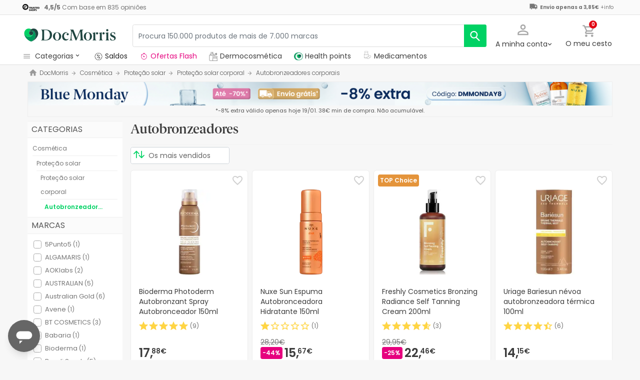

--- FILE ---
content_type: text/html; charset=UTF-8
request_url: https://www.docmorris.pt/pt/autobronzeadores-corporais/c-1550
body_size: 79961
content:
<!DOCTYPE html>
<html lang="pt">
<head>
    <script>
        if (window.location.protocol === 'https:' && !1) {
            var meta = document.createElement('meta');
            meta.httpEquiv = 'Content-Security-Policy';
            meta.content = 'upgrade-insecure-requests';
            document.head.appendChild(meta);
        }
    </script>
    <meta charset="UTF-8"/>
    <meta name="viewport" content="initial-scale=1.0, maximum-scale=1.0, minimum-scale=1.0, user-scalable=no, width=device-width">

    <title>Autobronzeadores: comprar online ao melhor preço | DocMorris PT</title>
        <script>
    window.dataLayer = window.dataLayer || [];
    dataLayer.push({
        'language': "pt",
        'locale': "pt_PT",
        'country': "PT",
        'pageType': "subcategory",
        'universal': true
    });

      function getDisplayMediaQuery() {
          const MOBILE_BREAKPOINT = '(max-width: 767px)';
          const TABLET_BREAKPOINT = '(min-width: 768px) and (max-width: 991px)';

          if (window.matchMedia && window.matchMedia(MOBILE_BREAKPOINT).matches) {
              return 'mobile';
          }
          if (window.matchMedia && window.matchMedia(TABLET_BREAKPOINT).matches) {
              return 'tablet';
          }
          return 'desktop';
      }

    function getCookie(cookieName) {
        const startsWithCookieName = (cookie) => cookie.trim().startsWith(`${cookieName}=`);
        const extractCookies = (cookies) => decodeURIComponent(cookies).split(';');
        const getValue = (cookie) => cookie ? cookie.substring(cookie.indexOf('=') + 1) : '';

        return getValue(extractCookies(document.cookie).find(startsWithCookieName));
    }

    function getUserIdFromCookie() {
        let userId = 0;

        const nvUid = getCookie('nv_uid');
        const pfUid = getCookie('pf_uid');

        if (nvUid && nvUid != 0 && nvUid != 'null') {
            userId = nvUid;
        } else if (pfUid && pfUid != 0) {
            userId = pfUid;
        }

        return userId;
    }

    function getNavigationType() {
        const { userAgent } = window.navigator;

        if (userAgent.includes('DocMorrisApp_iOS')) {
            return 'iosAppview';
        }

        if (userAgent.includes('DocMorrisApp_Android')) {
            return 'androidAppview';
        }

        return 'webview';
    }

    function getMd5Email() {
        let md5Email = null;
        const pfEmail = getCookie('pf_email');

        if (pfEmail && pfEmail !== '' && pfEmail !== 0 && pfEmail !== '0') {
            md5Email = pfEmail;
        }

        return md5Email;
    }

    dataLayer.push({
        'userId': getUserIdFromCookie(),
        'md5Email': getMd5Email(),
        'device': getDisplayMediaQuery(),
        'navigationType': getNavigationType()
    });
</script>


    <script>
        function CMPReady() {
            function handleCookieStatus(s){
                const value = !s.checkShowLayer().showWelcome
                document.cookie = `CMPAlertBoxClosed=${value}; path=/; domain=${getCookieDomainFromUrl()}`;
            };

            window.__cmp(
                "addEventListener",
                [
                    "consent",
                    function cmpConsentEvent(e, s) {
                        window.OptanonWrapper();

                        handleCookieStatus(s);
                    },
                    false,
                ],
                null
            );

            window.__cmp(
                "addEventListener",
                [
                    "settings",
                    function (e, s) {
                        
                    },
                    false,
                ],
                null
            );

            window.__cmp(
                "addEventListener",
                [
                    "consentscreen",
                    () => {
                                            },
                    false,
                ],
                null
            );
        }
    </script>

        
<script 
        async
        src="https://cdn.consentmanager.net/delivery/js/semiautomatic.min.js"
        data-cmp-ab="1"
        data-cmp-cdid="377d2945b2109"
        data-cmp-host="c.delivery.consentmanager.net"
        data-cmp-cdn="cdn.consentmanager.net"
        data-cmp-codesrc="0"
        onload="CMPReady()">
</script>
            <!-- Google Tag Manager -->
        <script>(function(w,d,s,l,i){w[l]=w[l]||[];w[l].push({'gtm.start':
                    new Date().getTime(),event:'gtm.js'});var f=d.getElementsByTagName(s)[0],
                j=d.createElement(s),dl=l!='dataLayer'?'&l='+l:'';j.async=true;j.src=
                '//www.googletagmanager.com/gtm.js?id='+i+dl;f.parentNode.insertBefore(j,f);
            })(window,document,'script','dataLayer','GTM-RQ3X');</script>
        <!-- End Google Tag Manager -->
    
                <meta name="robots" content="index,follow">
                    <link rel="canonical" href="https://www.docmorris.pt/pt/autobronzeadores-corporais/c-1550">
                                                <link rel="alternate" href="https://www.promofarma.com/en/self-tanners-for-the-body/c-1550" hreflang="x-default"/>
                            <link rel="alternate" href="https://www.promofarma.com/da/selvbrune-krop/c-1550" hreflang="da"/>
                            <link rel="alternate" href="https://www.promofarma.com/de/braeunungshelfer-fuer-den-koerper/c-1550" hreflang="de"/>
                            <link rel="alternate" href="https://www.promofarma.com/en/self-tanners-for-the-body/c-1550" hreflang="en"/>
                            <link rel="alternate" href="https://www.promofarma.com/cosmetica/proteccion-solar/proteccion-solar-corporal/autobronceadores-corporales" hreflang="es"/>
                            <link rel="alternate" href="https://www.docmorris.fr/fr/autobronzants-pour-le-corps/c-1550" hreflang="fr"/>
                            <link rel="alternate" href="https://www.promofarma.com/it/autoabbronzanti-corpo/c-1550" hreflang="it"/>
                            <link rel="alternate" href="https://www.promofarma.com/nl/zelfbruinend-lichaam/c-1550" hreflang="nl"/>
                            <link rel="alternate" href="https://www.promofarma.com/pl/cialo-samoopalajace/c-1550" hreflang="pl"/>
                            <link rel="alternate" href="https://www.docmorris.pt/pt/autobronzeadores-corporais/c-1550" hreflang="pt"/>
                        
                            <meta name="description" content="As melhores ofertas para Autobronzeadores. Encontre em DocMorris.pt o melhor preço em Autobronzeadores e compre online direto de farmácias.">
                <meta name="apple-mobile-web-app-capable" content="yes"/>
    <meta name="apple-mobile-web-app-status-bar-style" content="black"/>
    <meta name="HandheldFriendly" content="True"/>
    <meta name="apple-touch-fullscreen" content="yes"/>

        <meta name="apple-itunes-app" content="app-id=1583778131">

            <link rel="shortcut icon" href="https://www.docmorris.pt/dist/images/favicon.ico?08f36cad" type="image/x-icon"/>
        <link rel="apple-touch-icon-precomposed" href="https://www.docmorris.pt/dist/images/touch-icon-iphone-114.png?08f36cad"/>
        <link rel="apple-touch-icon" sizes="57x57" href="https://www.docmorris.pt/dist/images/touch-icon-iphone-57.png?08f36cad"/>
        <link rel="apple-touch-icon" sizes="114x114" href="https://www.docmorris.pt/dist/images/touch-icon-iphone-114.png?08f36cad"/>
        <link rel="apple-touch-icon" sizes="72x72" href="https://www.docmorris.pt/dist/images/touch-icon-ipad-72.png?08f36cad"/>
        <link rel="apple-touch-icon" sizes="144x144" href="https://www.docmorris.pt/dist/images/touch-icon-ipad-144.png?08f36cad"/>
    
                    <link rel="prev" href="https://www.docmorris.pt/pt/autobronzeadores-corporais/c-1550"/>
                <link rel="next" href="https://www.docmorris.pt/pt/autobronzeadores-corporais/c-1550?page=2"/>
    
                        <link as="image" rel="preload" href="https://statics.docmorris.pt/static/promofarma/prod/product_images/mpdl/Y5XJP4TJ_pt_PT_0.jpeg" >
                <link as="font" rel="preload" href="https://www.docmorris.pt/dist/font-sources/docmorris/DocMorris-Regular.woff2" type="font/woff2" crossorigin>
        <link as="font" rel="preload" href="https://www.docmorris.pt/dist/font-sources/poppins/Poppins-Light.woff2" type="font/woff2" crossorigin>
        <link as="font" rel="preload" href="https://www.docmorris.pt/dist/font-sources/poppins/Poppins-Regular.woff2" type="font/woff2" crossorigin>
        <link as="font" rel="preload" href="https://www.docmorris.pt/dist/font-sources/poppins/Poppins-SemiBold.woff2" type="font/woff2" crossorigin>
        <link as="font" rel="preload" href="https://www.docmorris.pt/dist/font-sources/poppins/Poppins-Bold.woff2" type="font/woff2" crossorigin>
    
            <link rel="preconnect" href="//fci4.docmorris.pt">
<link rel="preconnect" href="//cdn.consentmanager.net" crossorigin>
<link rel="preconnect" href="//try.abtasty.com" crossorigin>
<link rel="preconnect" href="//ariane.abtasty.com" crossorigin>
<link rel="preconnect" href="//www.datadoghq-browser-agent.com" crossorigin>
<link rel="preconnect" href="//www.googletagmanager.com" crossorigin>

    
            <script>
        (function(h,o,u,n,d) {
            h=h[d]=h[d]||{q:[],onReady:function(c){h.q.push(c)}}
            d=o.createElement(u);d.async=1;d.src=n
            n=o.getElementsByTagName(u)[0];n.parentNode.insertBefore(d,n)
        })(window,document,'script','https://www.datadoghq-browser-agent.com/datadog-rum-v4.js','DD_RUM')
        DD_RUM.onReady(function() {
            DD_RUM.init({
                clientToken: 'pub4dc46766d8d93658dabbf297f415ddfc',
                applicationId: '72cf8457-81e3-4c45-8390-c9c4685a62c7',
                site: 'datadoghq.eu',
                service: 'www.docmorris.pt',
                sampleRate: 0.5,
                replaySampleRate: 0,
                trackInteractions: false,
            })
        })
    </script>
        <script>
    (function (i, s, o, g, r, a, m) {
        i[r] = i[r] || [], i["abtiming"] = 1 * new Date();
        a = s.createElement(o),
            m = s.getElementsByTagName(o)[0]; a.async = 1; a.src = g; m.parentNode.insertBefore(a, m)
    })(window, document, "script", "//try.abtasty.com/66279462bb95c3601c12daf52c9db3e0.js", "_abtasty");
</script>
        <link rel="stylesheet" href="https://www.docmorris.pt/dist/assets/1768834161487/productSearchPage.css"/>
</head>
<body id="search-in-category"
      data-allow-otc="true"
      data-locale="pt"
      data-user_locale="pt"
      data-localization_slug="pt"
      data-country="PT"
      data-user_country="PT"
      data-currency="EUR"
      data-user_currency="EUR"
      data-shipping_available="1"
      data-checkout_locale="pt_PT"
      data-campaign = ""
      class="  dm-pt ">

    <!-- Google Tag Manager (noscript) -->
    <noscript><iframe src="//www.googletagmanager.com/ns.html?id=GTM-RQ3X"
                      height="0" width="0" style="display:none;visibility:hidden"></iframe></noscript>
    <!-- End Google Tag Manager (noscript) -->

        
    <div id="wrapper">
                  <div id="ToastWrapper"></div>
        
                    



<header id="header" class="navbar-nav navbar-default navbar-pf">
    <div class="sticky-header">
        <div class="topbar-header box-softwhite pf-color-darkgray text-center canvas-padding is-hiddenInSeachMobile">
            

<div class="row no-gutters content align-items-justify h-100">

            <div class="col text-left js-my-order-status-bar d-none">
            <a href="/pt/account/index" class="align-middle">
                <i class="pficon-product-send i-size-16"></i>
                <span class="fsize-10 mx-1">Estado do meu pedido</span>
            </a>
        </div>
    
        <div class="col text-left js-verified-opinions-header " data-qa-ta="verifiedOpinionsHeader" >
                        <a href="https://www.docmorris.pt/pt/opiniones" class="align-middle" data-qa-ta="linkVerifiedOpinionsHeader">
                        <img
                alt="Trusted Shops"
                src="https://www.docmorris.pt/dist/images/logos/trusted_shops_logo_header.png?08f36cad"
                srcset="https://www.docmorris.pt/dist/images/logos/trusted_shops_logo_header.png?08f36cad 1x, https://www.docmorris.pt/dist/images/logos/trusted_shops_logo_header@2x.png?08f36cad 2x"
                height="14"
        />

                    <span class="TextCaption Text--lowEmphasis ml-1">
                <span class="mr-1">
                    <strong><span itemprop="ratingValue" data-qa-ta="ratingValueHeader">4,5</span>/<span itemprop="bestRating" data-qa-ta="bestRatingHeader">5</span></strong>
                        Com base em <span itemprop="reviewCount">835</span> opiniões
                </span>
            </span>
            </a>
            </div>

      

                                       
            <div id="shipping-cost-header-bar" class="col-auto d-none d-lg-block px-2">
                <i class="pficon-van i-size-18"></i>

                    <span class="shipping-cost-text fsize-10">

                        <strong>Envio apenas a 3,85€</strong>
                        <span type="button" class="info-tooltip fsize-10" >
                            +info
                            <span class="info-tooltip-text" role="tooltip">Válido apenas para vendedores sediados em Espanha e Portugal.</span>
                        </span>
                    </span>
            </div>
            
     </div>
        </div>
        <div class="main-header container-fluid canvas-padding">
            <div class="row no-gutters align-items-center">
                                    <div class="col-auto d-lg-none pl-4 pl-lg-0 is-hiddenInSeachMobile">
                        <button type="button" class="app-menu-button btn btn-link navbar-toggler collapsed" data-qa-ta="menuWebMobile">
                            <span class="WrapperSvg WrapperSvg-size24 border rounded-top rounded-bottom WrapperSvg-colorNeutral300 p-1 WrapperSvg-colorDarkgray--large" data-icon="menu">
                              <svg width="24" height="24" viewBox="0 0 24 24" fill="none" xmlns="http://www.w3.org/2000/svg">
<g clip-path="url(#clip0_2470_2767)">
<path d="M3 18H21V16H3V18ZM3 13H21V11H3V13ZM3 6V8H21V6H3Z" fill="#A8A8A8"/>
</g>
<defs>
<clipPath id="clip0_2470_2767">
<rect width="24" height="24" rx="4" fill="white"/>
</clipPath>
</defs>
</svg>

                            </span>
                            <span class="WrapperSvg WrapperSvg-size24 border rounded-top rounded-bottom p-1 WrapperSvg-colorNeutral300 WrapperSvg-colorDarkgray--large" data-icon="closed" style="display: none">
                              <svg xmlns="http://www.w3.org/2000/svg" viewBox="0 0 24 24"><path d="M0 0h24v24H0z" fill="none"/><path d="M22 4l-2-2-8 8-8-8-2 2 8 8-8 8 2 2 8-8 8 8 2-2-8-8z"/></svg>
                            </span>
                        </button>
                    </div>
                                <div class="col col-lg-auto is-hiddenInSeachMobile">
                        <div class="brand-area">
    <a class="navbar-brand dm-logo" href="https://www.docmorris.pt" title="DocMorris"></a>
</div>                </div>
                <div class="order-lg-last col-auto pr-4 pr-lg-0 is-hiddenInSeachMobile">
                    <div class="tools">
                        <div class="row no-gutters">
                            <div class="col-auto d-lg-none">
                                <button class="btn btn-link js-chatbotBtn" aria-haspopup="true" aria-label="Chat">
                                    <span class="WrapperSvg WrapperSvg-size28 WrapperSvg-colorNeutral300 WrapperSvg-colorDarkgray--large">
                                      <svg width="32" height="32" viewBox="0 0 32 32" fill="none" xmlns="http://www.w3.org/2000/svg">
<g clip-path="url(#clip0_2432_5117)">
<path d="M14.6666 23.9998H17.3333V21.3332H14.6666V23.9998ZM16 2.6665C8.63996 2.6665 2.66663 8.63984 2.66663 15.9998C2.66663 23.3598 8.63996 29.3332 16 29.3332C23.36 29.3332 29.3333 23.3598 29.3333 15.9998C29.3333 8.63984 23.36 2.6665 16 2.6665ZM16 26.6665C10.12 26.6665 5.33329 21.8798 5.33329 15.9998C5.33329 10.1198 10.12 5.33317 16 5.33317C21.88 5.33317 26.6666 10.1198 26.6666 15.9998C26.6666 21.8798 21.88 26.6665 16 26.6665ZM16 7.99984C13.0533 7.99984 10.6666 10.3865 10.6666 13.3332H13.3333C13.3333 11.8665 14.5333 10.6665 16 10.6665C17.4666 10.6665 18.6666 11.8665 18.6666 13.3332C18.6666 15.9998 14.6666 15.6665 14.6666 19.9998H17.3333C17.3333 16.9998 21.3333 16.6665 21.3333 13.3332C21.3333 10.3865 18.9466 7.99984 16 7.99984Z"/>
</g>
<defs>
<clipPath id="clip0_2432_5117">
<rect width="32" height="32" fill="white"/>
</clipPath>
</defs>
</svg>

                                    </span>
                                </button>
                            </div>
                            <div class="col-auto">
                                <div class="flex-row align-items-center justify-content-end session-loggedout">
    <div class="dropdown mx-md-1">
        <button id="dropdown-loggedout" class="btn btn-link dropdown-toggle dropdown-toggle-icon" role="button"
                data-toggle="dropdown" aria-haspopup="true" aria-expanded="false" aria-label="user account" data-qa-ta="loggedOut">
            <span class="WrapperSvg WrapperSvg-colorNeutral300" data-icon="user-outline">
                 <svg fill="none" height="27" viewBox="0 0 22 22" width="22" xmlns="http://www.w3.org/2000/svg"><path d="m11 2.86671c1.5467 0 2.8 1.25333 2.8 2.8 0 1.54666-1.2533 2.8-2.8 2.8-1.54666 0-2.79999-1.25334-2.79999-2.8 0-1.54667 1.25333-2.8 2.79999-2.8zm0 11.99999c3.96 0 8.1333 1.9467 8.1333 2.8v1.4667h-16.26662v-1.4667c0-.8533 4.17333-2.8 8.13332-2.8zm0-14.533326c-2.94666 0-5.33332 2.386666-5.33332 5.333336 0 2.94666 2.38666 5.33329 5.33332 5.33329 2.9467 0 5.3333-2.38663 5.3333-5.33329 0-2.94667-2.3866-5.333336-5.3333-5.333336zm0 12.000026c-3.55999 0-10.666656 1.7866-10.666656 5.3333v4h21.333356v-4c0-3.5467-7.1067-5.3333-10.6667-5.3333z"/></svg>
            </span>
            <span class="TextContent--small text d-none d-lg-block">A minha conta</span>
        </button>
        <div class="dropdown-menu dropdown-menu-right p-4 text-center" aria-labelledby="dropdown-loggedout">
            <i class="dropdown-closer pficon-close i-size-15 js-dropdown-closer d-none" data-qa-ta="closerLoggedOutDropdown"></i>

            <div class="my-2">
                <div class="mt-2 mb-5">
                    <p><strong>Login para uma melhor experiência</strong></p>
                    <a href="https://www.docmorris.pt/pt/login" class="Button Button--primary Button--small Button--fullwidth text-nowrap font-weight-bold js-loginBtn" data-qa-ta="topbarLoginAccess">
                        Iniciar sessão
                    </a>
                </div>
                <hr>
                <div class="mt-4 mb-1">
                    <p><strong>É a sua primeira compra?</strong></p>
                    <a href="https://www.docmorris.pt/pt/login" class="Button Button--secondary Button--small Button--fullwidth js-signupBtn" data-qa-ta="topbarSignupAccess">
                                                <span>Crie uma conta com 10€</span>
                    </a>
                </div>
            </div>
        </div>
    </div>
</div>
<div class="flex-row align-items-center justify-content-end session-loggedin" style="display:none!important">
    <div class="dropdown mx-md-1">
        <button href="#" id="dropdown-account" class="btn btn-link dropdown-toggle dropdown-toggle-icon" role="button"
            data-toggle="dropdown" aria-haspopup="true" data-qa-ta="loggedOut" aria-expanded="false" aria-label="user account">
            <span class="WrapperSvg WrapperSvg-colorNeutral300" data-icon="user-outline">
                 <svg fill="none" height="27" viewBox="0 0 22 22" width="22" xmlns="http://www.w3.org/2000/svg"><path d="m11 2.86671c1.5467 0 2.8 1.25333 2.8 2.8 0 1.54666-1.2533 2.8-2.8 2.8-1.54666 0-2.79999-1.25334-2.79999-2.8 0-1.54667 1.25333-2.8 2.79999-2.8zm0 11.99999c3.96 0 8.1333 1.9467 8.1333 2.8v1.4667h-16.26662v-1.4667c0-.8533 4.17333-2.8 8.13332-2.8zm0-14.533326c-2.94666 0-5.33332 2.386666-5.33332 5.333336 0 2.94666 2.38666 5.33329 5.33332 5.33329 2.9467 0 5.3333-2.38663 5.3333-5.33329 0-2.94667-2.3866-5.333336-5.3333-5.333336zm0 12.000026c-3.55999 0-10.666656 1.7866-10.666656 5.3333v4h21.333356v-4c0-3.5467-7.1067-5.3333-10.6667-5.3333z"/></svg>
            </span>
            <span class="text d-none d-lg-block">
            <span id="user-name" class="TextContent--small text-user-name text-truncate" data-qa-ta="nvName"></span>
        </span>
        </button>
        <div id="account-menu" class="dropdown-menu dropdown-menu-right"
            aria-labelledby="dropdown-account">

            <div class="Tiers-level-indicator">
                <div class="TiersEmpty">
    <div class="TiersEmpty-header"></div>
    <div class="TiersEmpty-progressbar">
        <div class="TiersEmpty-progressbar-small"></div>
        <div class="TiersEmpty-progressbar-medium"></div>
        <div class="TiersEmpty-progressbar-small"></div>
    </div>
</div>                <div class="TiersAndPointsSummary d-none">
                    <a class="SummaryBox" href="https://www.docmorris.pt/pt/user/wallet" data-qa-ta="myHealthPoints">
                        <div class="SummaryBox-inner">
                            <img src="/dist/images/svg/health-points-icon.svg" height="24" width="24" class="SummaryBox-logo">
                            <div class="Text--highEmphasis AmountPoints" id="user-points-html">
                                <svg version="1.1" id="L4" xmlns="http://www.w3.org/2000/svg" xmlns:xlink="http://www.w3.org/1999/xlink" viewBox="0 0 52 12" enable-background="new 0 0 0 0" xml:space="preserve">
  <circle fill="currentColor" stroke="none" cx="6" cy="6" r="6">
    <animate
      attributeName="opacity"
      dur="1s"
      values="0;1;0"
      repeatCount="indefinite"
      begin="0.1"/>    
  </circle>
  <circle fill="currentColor" stroke="none" cx="26" cy="6" r="6">
    <animate
      attributeName="opacity"
      dur="1s"
      values="0;1;0"
      repeatCount="indefinite" 
      begin="0.2"/>       
  </circle>
  <circle fill="currentColor" stroke="none" cx="46" cy="6" r="6">
    <animate
      attributeName="opacity"
      dur="1s"
      values="0;1;0"
      repeatCount="indefinite" 
      begin="0.3"/>     
  </circle>
</svg>
                            </div>
                            Health points
                        </div>
                        <dd class="MonetaryValue TextContent--medium Text--highEmphasis" id="user-amount-html">
                            <svg version="1.1" id="L4" xmlns="http://www.w3.org/2000/svg" xmlns:xlink="http://www.w3.org/1999/xlink" viewBox="0 0 52 12" enable-background="new 0 0 0 0" xml:space="preserve">
  <circle fill="currentColor" stroke="none" cx="6" cy="6" r="6">
    <animate
      attributeName="opacity"
      dur="1s"
      values="0;1;0"
      repeatCount="indefinite"
      begin="0.1"/>    
  </circle>
  <circle fill="currentColor" stroke="none" cx="26" cy="6" r="6">
    <animate
      attributeName="opacity"
      dur="1s"
      values="0;1;0"
      repeatCount="indefinite" 
      begin="0.2"/>       
  </circle>
  <circle fill="currentColor" stroke="none" cx="46" cy="6" r="6">
    <animate
      attributeName="opacity"
      dur="1s"
      values="0;1;0"
      repeatCount="indefinite" 
      begin="0.3"/>     
  </circle>
</svg>
                        </dd>
                    </a>
                    <div className="d-flex justify-content-evenly align-items-center flex-row">
                        <div class="Progressbar-tiers d-flex flex-row justify-content-between">
  <div class="d-flex Progressbar-tiers-currentLevel">Escalão<span class="Progressbar-tiers-currentLevel-number"></span></div>
  
  <div class="Progressbar-tiers-background"> 
    <div class="Progressbar-tiers-progress"></div>
    <div class="Progressbar-tiers-circle-container">
        <div class="Progressbar-tiers-circle"></div>
        <div class="Progressbar-tiers-circle"></div>
        <div class="Progressbar-tiers-circle"></div>
        <div class="Progressbar-tiers-circle"></div>
        <div class="Progressbar-tiers-circle"></div>
    </div>
  </div>
 
  <div class="d-flex flex-row Progressbar-tiers-nextLevel">
    <i class="pficon-padlock i-size-15"></i>
    Escalão<span class="Progressbar-tiers-nextLevel-number"></span>
  </div>
</div>                    </div>
                </div>

            </div>
            <a class="dropdown-item" href="https://www.docmorris.pt/pt/account/index"
            data-qa-ta="topbarDropdownIndex">As minhas compras</a>
            <a class="dropdown-item" href="https://www.docmorris.pt/pt/account/purchased-products"
               data-qa-ta="topbarDropdownPurchaseAgain">Comprar novamente</a>
                        <a class="dropdown-item" href="https://www.docmorris.pt/pt/account/favorites"
            data-qa-ta="topbarDropdownFavorites">Os meus favoritos</a>
                        <a class="dropdown-item" href="https://www.docmorris.pt/pt/account/profile"
            data-qa-ta="topbarDropdownProfile">Os meus dados pessoais</a>
            <a class="dropdown-item" href="https://www.docmorris.pt/pt/account/emails"
            data-qa-ta="topbarDropdownEmails">Preferências da newsletter</a>
            <a class="dropdown-item" href="https://www.docmorris.pt/pt/addresses"
            data-qa-ta="topbarDropdownAddresses">Os meus endereços</a>
            <a class="dropdown-item" href="https://www.docmorris.pt/pt/account/cards"
            data-qa-ta="topbarDropdownCards">Meus métodos de pagamento</a>
            <a class="dropdown-item" href="https://www.docmorris.pt/pt/account/rewards"
            data-qa-ta="topbarDropdownReward">Os meus cheques-prenda</a>
                        <a class="dropdown-item" href="https://www.docmorris.pt/pt/user/wallet"
                data-qa-ta="topbarDropdownWallet"> Health points</a>
                        <a class="dropdown-item item-logout py-2 border-top" href="https://www.docmorris.pt/pt/logout"
                data-qa-ta="topbarDropdownLogout">
                <i class="pficon-power mr-1"></i> Sair
            </a>
        </div>
    </div>
</div>
                            </div>
                            <div class="col-auto">
                                <button
                                  id="user-cart"
                                  class="btn btn-link"
                                  role="button"
                                  data-qa-ta="topbarCartComprar"
                                >
                                    <div class="iconbadge-box" data-qa-ta="cartOpenButton">
                                        <span class="WrapperSvg WrapperSvg-size24 WrapperSvg-colorNeutral300" aria-hidden="true" data-icon="cart">
                                          <svg width="27" height="28" viewBox="0 0 27 28" fill="none" xmlns="http://www.w3.org/2000/svg">
<path d="M19.7333 15.3333C20.7333 15.3333 21.6133 14.7866 22.0667 13.96L26.84 5.30663C27.3333 4.42663 26.6933 3.33329 25.68 3.33329H5.94668L4.69334 0.666626H0.333344V3.33329H3.00001L7.80001 13.4533L6.00001 16.7066C5.02668 18.4933 6.30668 20.6666 8.33334 20.6666H24.3333V18H8.33334L9.80001 15.3333H19.7333ZM7.21334 5.99996H23.4133L19.7333 12.6666H10.3733L7.21334 5.99996ZM8.33334 22C6.86668 22 5.68001 23.2 5.68001 24.6666C5.68001 26.1333 6.86668 27.3333 8.33334 27.3333C9.80001 27.3333 11 26.1333 11 24.6666C11 23.2 9.80001 22 8.33334 22ZM21.6667 22C20.2 22 19.0133 23.2 19.0133 24.6666C19.0133 26.1333 20.2 27.3333 21.6667 27.3333C23.1333 27.3333 24.3333 26.1333 24.3333 24.6666C24.3333 23.2 23.1333 22 21.6667 22Z"/>
</svg>

                                        </span>  
                                        <span id="cart-item-counter" class="badge badge-pill badge-danger"></span>
                                    </div>
                                    <span class="TextContent--small d-none d-lg-block">O meu cesto</span>
                                </button>
                            </div>
                        </div>
                    </div>
                </div>
                <div class="col-lg">
                    <form id="search-bar" autocomplete="off" action="/pt/search">
    <div class="row no-gutters align-items-center RowSearchBar">
        <div class="col-auto is-visibleInSearchMobile">
            <button class="CloseSearchMode btn btn-link ml-1 js-closeSearchMode" type="button">
                <span class="WrapperSvg WrapperSvg-size24 WrapperSvg-colorNeutral300" aria-hidden="true" data-icon="cart">
                    <svg xmlns="http://www.w3.org/2000/svg" viewBox="0 0 24 24"><path d="M0,0H24V24H0Z" fill="none"/><path d="M12,22l1.76-1.76-7-7H22v-2.5H6.79l7-7L12,2,2,12Z"/></svg>

                </span> 
            </button>
        </div>
        <div id="search-bar-input-group" class="col searchbar input-group px-4 px-lg-0">
                                        
            <input id="search-bar-input" type="text" class="TextContent--small Text--lowEmphasis form-control text-truncate border" placeholder="Procura 150.000 produtos de mais de 7.000 marcas"
                    value="" name="q" data-qa-ta="topbarSearchInputText"
                    maxlength="75">
                        
            <div class="input-group-append WrapperSearchButtons">
                <button class="TextButton px-3 py-2 ClearSearchText js-clearSearch" type="button" data-qa-ta="clearSearch" style="display:none;" aria-hidden="true">
                    <span class="WrapperSvg WrapperSvg-size10 WrapperSvg-colorNeutral300" data-icon="close">
                        <svg xmlns="http://www.w3.org/2000/svg" viewBox="0 0 24 24"><path d="M0 0h24v24H0z" fill="none"/><path d="M22 4l-2-2-8 8-8-8-2 2 8 8-8 8 2 2 8-8 8 8 2-2-8-8z"/></svg>
                    </span>
                </button>
                <button id="search-button" name="search_button" type="submit" class="btn btn-light py-0" data-qa-ta="topbarSearchButton" aria-label="search">
                    <span class="js-search-icon-cta">
                        <span class="WrapperSvg WrapperSvg-size24 WrapperSvg-colorWhite" data-icon="search">
                        <svg xmlns="http://www.w3.org/2000/svg" viewBox="0 0 24 24"><path d="M0 0h24v24H0z" fill="none"/><path d="M21.24 20.07l-5.81-5.81a7.45 7.45 0 10-1.73 1.47l5.94 5.94a1.13 1.13 0 001.6-1.6zM4.52 9.41a5.32 5.32 0 115.32 5.32 5.32 5.32 0 01-5.32-5.32z"/></svg>
                        </span>
                    </span>
                </button>
            </div>
        </div>
    </div>
    
    <div id="top-trends-vue"></div>
</form>
                </div>
            </div>
        </div>
        <div class="d-flex align-items-baseline">
                            <div id="hover-menu-area" class="d-block d-lg-inline-block canvas-padding pr-xl-6" data-qa-ta="hoverMenuArea">
                    <div class="menu-toggler d-none d-lg-block" name="menu-desktop-toggler">
                        <span class="WrapperSvg WrapperSvg-size17 mr-1">
                        <svg width="24" height="24" viewBox="0 0 24 24" fill="none" xmlns="http://www.w3.org/2000/svg">
<g clip-path="url(#clip0_2470_2767)">
<path d="M3 18H21V16H3V18ZM3 13H21V11H3V13ZM3 6V8H21V6H3Z" fill="#A8A8A8"/>
</g>
<defs>
<clipPath id="clip0_2470_2767">
<rect width="24" height="24" rx="4" fill="white"/>
</clipPath>
</defs>
</svg>

                        </span>
                        <span class="TextContent--small text text-capitalize-first">categorias<i class="pficon-keyboard-arrow-down ml-1"></i></span>
                    </div>
                    
<div id="menu" class="navbar-collapse collapse align-items-stretch" data-qa-ta="dropDownMenu">
                    
    <ul id="categories-accordion" class="list-unstyled pf-accordion-multilink">
                    <li class="menu-item"> 
                <a class="menu-item-link menu-item-link-neutral_500 txtbox text-truncate text-decoration-none Menu_rebajas " href="https://www.docmorris.pt/pt/l/saude-beleza" data-qa-ta="firstSectionMenu">
                                    <img class="image image-color" src="https://statics.promofarma.com/static/promofarma/prod/cms/images/1qfj8buv5vd.png" alt="Saldos" />
                                    <span class="menu-item-text  
                    menu-item-text_neutral_500
                    font-weight-normal">Saldos</span>
                </a>
            </li>
                    <li class="menu-item"> 
                <a class="menu-item-link  txtbox text-truncate text-decoration-none Menu_Dermocosmetica_PT " href="https://www.docmorris.pt/pt/l/dermocosmetica" data-qa-ta="firstSectionMenu">
                                    <img class="image image-color" src="https://statics.promofarma.com/static/promofarma/prod/cms/images/vmwj6q0hdh.svg" alt="Dermocosmetica" />
                                    <span class="menu-item-text  
                    
                    font-weight-normal">Dermocosmetica</span>
                </a>
            </li>
        
                                                                                                                
                <li class="menu-item ">
                                        <div id="heading-collapse-0" class="accordion-heading">
                        <a class="menu-item-link txtbox text-truncate MedicamentsCategoryBtn" 
                            href="https://www.docmorris.pt/pt/medicamentos/c-1733"
                            data-qa-ta="categoryLink" 
                            data-text="Medicamentos"
                                                            data-datatest="header_catButton2"
                                                        >
                                                        <i class="pficon-medicines"></i>
                            <span class="item-name">Medicamentos</span>
                        </a>
                                            </div>
                                    </li>
                                                                                                                            
                <li class="menu-item accordion-group ">
                                        <div id="heading-collapse-1" class="accordion-heading">
                        <a class="menu-item-link txtbox text-truncate " 
                            href="https://www.docmorris.pt/pt/cosmetica/c-1"
                            data-qa-ta="categoryLink" 
                            data-text="Cosm&#x00E9;tica"
                                                        >
                                                        <i class="pficon-beauty"></i>
                            <span class="item-name">Cosmética</span>
                        </a>
                                                    <a class="accordion-toggle toggleicon collapsed d-lg-none" data-toggle="collapse" data-target="#menu-body-collapse-1" aria-expanded="true"
                               aria-controls="menu-body-collapse-1" data-qa-ta="displaySubcategories" data-text="Cosm&#x00E9;tica">
                                <span class="pf-color-green"></span>
                            </a>
                                            </div>
                                            <div id="menu-body-collapse-1" class="accordion-body collapse d-lg-none" aria-labelledby="heading-collapse-1" data-parent="#categories-accordion">
                            <div class="delimited-container">
                                <div class="row no-gutters">

                                                                                                                <div class="sbm-subcategories w-100">
                                            <ul class="list-unstyled">
                                                <li class="category-item level-0 text-left">
                                                    <a href="https://www.docmorris.pt/pt/cosmetica/c-1" rel="nofollow">Tudo cosmética</a>
                                                </li>
                                                                                                    <li class="category-item text-left">
                                                        <a href="https://www.docmorris.pt/pt/cosmetica-corporal/c-293" data-qa-ta="subCategory">Cosmética corporal</a>
                                                    </li>
                                                                                                    <li class="category-item text-left">
                                                        <a href="https://www.docmorris.pt/pt/facial/c-225" data-qa-ta="subCategory">Facial</a>
                                                    </li>
                                                                                                    <li class="category-item text-left">
                                                        <a href="https://www.docmorris.pt/pt/homem/c-303" data-qa-ta="subCategory">Homem</a>
                                                    </li>
                                                                                                    <li class="category-item text-left">
                                                        <a href="https://www.docmorris.pt/pt/labios/c-286" data-qa-ta="subCategory">Lábios</a>
                                                    </li>
                                                                                                    <li class="category-item text-left">
                                                        <a href="https://www.docmorris.pt/pt/olhos/c-283" data-qa-ta="subCategory">Olhos</a>
                                                    </li>
                                                                                                    <li class="category-item text-left">
                                                        <a href="https://www.docmorris.pt/pt/pescoco-e-decote/c-291" data-qa-ta="subCategory">Pescoço e decote</a>
                                                    </li>
                                                                                                    <li class="category-item text-left">
                                                        <a href="https://www.docmorris.pt/pt/protecao-solar/c-1542" data-qa-ta="subCategory">Proteção solar</a>
                                                    </li>
                                                                                            </ul>
                                        </div>
                                                                    </div>
                            </div>
                        </div>
                                    </li>
                                                                                                                            
                <li class="menu-item accordion-group ">
                                        <div id="heading-collapse-2" class="accordion-heading">
                        <a class="menu-item-link txtbox text-truncate " 
                            href="https://www.docmorris.pt/pt/saude/c-2"
                            data-qa-ta="categoryLink" 
                            data-text="Sa&#x00FA;de"
                                                        >
                                                        <i class="pficon-health"></i>
                            <span class="item-name">Saúde</span>
                        </a>
                                                    <a class="accordion-toggle toggleicon collapsed d-lg-none" data-toggle="collapse" data-target="#menu-body-collapse-2" aria-expanded="true"
                               aria-controls="menu-body-collapse-2" data-qa-ta="displaySubcategories" data-text="Sa&#x00FA;de">
                                <span class="pf-color-green"></span>
                            </a>
                                            </div>
                                            <div id="menu-body-collapse-2" class="accordion-body collapse d-lg-none" aria-labelledby="heading-collapse-2" data-parent="#categories-accordion">
                            <div class="delimited-container">
                                <div class="row no-gutters">

                                                                                                                <div class="sbm-subcategories w-100">
                                            <ul class="list-unstyled">
                                                <li class="category-item level-0 text-left">
                                                    <a href="https://www.docmorris.pt/pt/saude/c-2" rel="nofollow">Tudo saúde</a>
                                                </li>
                                                                                                    <li class="category-item text-left">
                                                        <a href="https://www.docmorris.pt/pt/aparelhos-de-medicao/c-537" data-qa-ta="subCategory">Aparelhos de medição</a>
                                                    </li>
                                                                                                    <li class="category-item text-left">
                                                        <a href="https://www.docmorris.pt/pt/aromaterapia/c-669" data-qa-ta="subCategory">Aromaterapia</a>
                                                    </li>
                                                                                                    <li class="category-item text-left">
                                                        <a href="https://www.docmorris.pt/pt/cuidado-circulatorio/c-456" data-qa-ta="subCategory">Cuidado circulatório</a>
                                                    </li>
                                                                                                    <li class="category-item text-left">
                                                        <a href="https://www.docmorris.pt/pt/cuidado-da-pele/c-472" data-qa-ta="subCategory">Cuidado da pele</a>
                                                    </li>
                                                                                                    <li class="category-item text-left">
                                                        <a href="https://www.docmorris.pt/pt/cuidado-digestivo/c-450" data-qa-ta="subCategory">Cuidado digestivo</a>
                                                    </li>
                                                                                                    <li class="category-item text-left">
                                                        <a href="https://www.docmorris.pt/pt/cuidado-muscular/c-476" data-qa-ta="subCategory">Cuidado muscular</a>
                                                    </li>
                                                                                                    <li class="category-item text-left">
                                                        <a href="https://www.docmorris.pt/pt/cuidado-respiratorio/c-463" data-qa-ta="subCategory">Cuidado respiratório</a>
                                                    </li>
                                                                                                    <li class="category-item text-left">
                                                        <a href="https://www.docmorris.pt/pt/cuidado-sistema-urinario/c-481" data-qa-ta="subCategory">Cuidado sistema urinário</a>
                                                    </li>
                                                                                                    <li class="category-item text-left">
                                                        <a href="https://www.docmorris.pt/pt/cuidado-osseo/c-479" data-qa-ta="subCategory">Cuidado ósseo</a>
                                                    </li>
                                                                                                    <li class="category-item text-left">
                                                        <a href="https://www.docmorris.pt/pt/desportos/c-1563" data-qa-ta="subCategory">Desportos</a>
                                                    </li>
                                                                                                    <li class="category-item text-left">
                                                        <a href="https://www.docmorris.pt/pt/estado-de-espirito/c-674" data-qa-ta="subCategory">Estado de espirito</a>
                                                    </li>
                                                                                                    <li class="category-item text-left">
                                                        <a href="https://www.docmorris.pt/pt/estojo/c-522" data-qa-ta="subCategory">Estojo</a>
                                                    </li>
                                                                                                    <li class="category-item text-left">
                                                        <a href="https://www.docmorris.pt/pt/infusoes/c-677" data-qa-ta="subCategory">Infusões</a>
                                                    </li>
                                                                                                    <li class="category-item text-left">
                                                        <a href="https://www.docmorris.pt/pt/ouvidos/c-497" data-qa-ta="subCategory">Ouvidos</a>
                                                    </li>
                                                                                                    <li class="category-item text-left">
                                                        <a href="https://www.docmorris.pt/pt/produtos-oncologicos/c-1590" data-qa-ta="subCategory">Produtos oncológicos</a>
                                                    </li>
                                                                                                    <li class="category-item text-left">
                                                        <a href="https://www.docmorris.pt/pt/saude-da-mulher/c-508" data-qa-ta="subCategory">Saúde da mulher</a>
                                                    </li>
                                                                                                    <li class="category-item text-left">
                                                        <a href="https://www.docmorris.pt/pt/saude-sexual/c-511" data-qa-ta="subCategory">Saúde sexual</a>
                                                    </li>
                                                                                                    <li class="category-item text-left">
                                                        <a href="https://www.docmorris.pt/pt/servicos/c-1437" data-qa-ta="subCategory">Serviços</a>
                                                    </li>
                                                                                                    <li class="category-item text-left">
                                                        <a href="https://www.docmorris.pt/pt/testes-e-analises/c-541" data-qa-ta="subCategory">Testes e análises</a>
                                                    </li>
                                                                                                    <li class="category-item text-left">
                                                        <a href="https://www.docmorris.pt/pt/vitaminas/c-500" data-qa-ta="subCategory">Vitaminas</a>
                                                    </li>
                                                                                            </ul>
                                        </div>
                                                                    </div>
                            </div>
                        </div>
                                    </li>
                                                                                                                            
                <li class="menu-item accordion-group ">
                                        <div id="heading-collapse-3" class="accordion-heading">
                        <a class="menu-item-link txtbox text-truncate " 
                            href="https://www.docmorris.pt/pt/higiene/c-3"
                            data-qa-ta="categoryLink" 
                            data-text="Higiene"
                                                        >
                                                        <i class="pficon-hygiene"></i>
                            <span class="item-name">Higiene</span>
                        </a>
                                                    <a class="accordion-toggle toggleicon collapsed d-lg-none" data-toggle="collapse" data-target="#menu-body-collapse-3" aria-expanded="true"
                               aria-controls="menu-body-collapse-3" data-qa-ta="displaySubcategories" data-text="Higiene">
                                <span class="pf-color-green"></span>
                            </a>
                                            </div>
                                            <div id="menu-body-collapse-3" class="accordion-body collapse d-lg-none" aria-labelledby="heading-collapse-3" data-parent="#categories-accordion">
                            <div class="delimited-container">
                                <div class="row no-gutters">

                                                                                                                <div class="sbm-subcategories w-100">
                                            <ul class="list-unstyled">
                                                <li class="category-item level-0 text-left">
                                                    <a href="https://www.docmorris.pt/pt/higiene/c-3" rel="nofollow">Tudo higiene</a>
                                                </li>
                                                                                                    <li class="category-item text-left">
                                                        <a href="https://www.docmorris.pt/pt/cabelo/c-345" data-qa-ta="subCategory">Cabelo</a>
                                                    </li>
                                                                                                    <li class="category-item text-left">
                                                        <a href="https://www.docmorris.pt/pt/corporal/c-321" data-qa-ta="subCategory">Corporal</a>
                                                    </li>
                                                                                                    <li class="category-item text-left">
                                                        <a href="https://www.docmorris.pt/pt/higiene-intima/c-439" data-qa-ta="subCategory">Higiene íntima</a>
                                                    </li>
                                                                                                    <li class="category-item text-left">
                                                        <a href="https://www.docmorris.pt/pt/maos-e-unhas/c-420" data-qa-ta="subCategory">Mãos e unhas</a>
                                                    </li>
                                                                                                    <li class="category-item text-left">
                                                        <a href="https://www.docmorris.pt/pt/oral/c-383" data-qa-ta="subCategory">Oral</a>
                                                    </li>
                                                                                                    <li class="category-item text-left">
                                                        <a href="https://www.docmorris.pt/pt/pes/c-428" data-qa-ta="subCategory">Pés</a>
                                                    </li>
                                                                                            </ul>
                                        </div>
                                                                    </div>
                            </div>
                        </div>
                                    </li>
                                                                                                                            
                <li class="menu-item accordion-group ">
                                        <div id="heading-collapse-4" class="accordion-heading">
                        <a class="menu-item-link txtbox text-truncate " 
                            href="https://www.docmorris.pt/pt/dietetica/c-4"
                            data-qa-ta="categoryLink" 
                            data-text="Diet&#x00E9;tica"
                                                        >
                                                        <i class="pficon-dietetics"></i>
                            <span class="item-name">Dietética</span>
                        </a>
                                                    <a class="accordion-toggle toggleicon collapsed d-lg-none" data-toggle="collapse" data-target="#menu-body-collapse-4" aria-expanded="true"
                               aria-controls="menu-body-collapse-4" data-qa-ta="displaySubcategories" data-text="Diet&#x00E9;tica">
                                <span class="pf-color-green"></span>
                            </a>
                                            </div>
                                            <div id="menu-body-collapse-4" class="accordion-body collapse d-lg-none" aria-labelledby="heading-collapse-4" data-parent="#categories-accordion">
                            <div class="delimited-container">
                                <div class="row no-gutters">

                                                                                                                <div class="sbm-subcategories w-100">
                                            <ul class="list-unstyled">
                                                <li class="category-item level-0 text-left">
                                                    <a href="https://www.docmorris.pt/pt/dietetica/c-4" rel="nofollow">Tudo dietética</a>
                                                </li>
                                                                                                    <li class="category-item text-left">
                                                        <a href="https://www.docmorris.pt/pt/emagrecer/c-550" data-qa-ta="subCategory">Emagrecer</a>
                                                    </li>
                                                                                                    <li class="category-item text-left">
                                                        <a href="https://www.docmorris.pt/pt/nutricosmetica/c-559" data-qa-ta="subCategory">Nutricosmética</a>
                                                    </li>
                                                                                                    <li class="category-item text-left">
                                                        <a href="https://www.docmorris.pt/pt/nutricao/c-545" data-qa-ta="subCategory">Nutrição</a>
                                                    </li>
                                                                                            </ul>
                                        </div>
                                                                    </div>
                            </div>
                        </div>
                                    </li>
                                                                                                                            
                <li class="menu-item accordion-group ">
                                        <div id="heading-collapse-5" class="accordion-heading">
                        <a class="menu-item-link txtbox text-truncate " 
                            href="https://www.docmorris.pt/pt/bebes/c-5"
                            data-qa-ta="categoryLink" 
                            data-text="Beb&#x00E9;s"
                                                        >
                                                        <i class="pficon-babies"></i>
                            <span class="item-name">Bebés</span>
                        </a>
                                                    <a class="accordion-toggle toggleicon collapsed d-lg-none" data-toggle="collapse" data-target="#menu-body-collapse-5" aria-expanded="true"
                               aria-controls="menu-body-collapse-5" data-qa-ta="displaySubcategories" data-text="Beb&#x00E9;s">
                                <span class="pf-color-green"></span>
                            </a>
                                            </div>
                                            <div id="menu-body-collapse-5" class="accordion-body collapse d-lg-none" aria-labelledby="heading-collapse-5" data-parent="#categories-accordion">
                            <div class="delimited-container">
                                <div class="row no-gutters">

                                                                                                                <div class="sbm-subcategories w-100">
                                            <ul class="list-unstyled">
                                                <li class="category-item level-0 text-left">
                                                    <a href="https://www.docmorris.pt/pt/bebes/c-5" rel="nofollow">Tudo bebés</a>
                                                </li>
                                                                                                    <li class="category-item text-left">
                                                        <a href="https://www.docmorris.pt/pt/acessorios-para-bebe/c-600" data-qa-ta="subCategory">Acessórios para bebé</a>
                                                    </li>
                                                                                                    <li class="category-item text-left">
                                                        <a href="https://www.docmorris.pt/pt/alimentacao-para-bebes/c-608" data-qa-ta="subCategory">Alimentação para bebés</a>
                                                    </li>
                                                                                                    <li class="category-item text-left">
                                                        <a href="https://www.docmorris.pt/pt/aparelhos-eletronicos/c-635" data-qa-ta="subCategory">Aparelhos eletrónicos</a>
                                                    </li>
                                                                                                    <li class="category-item text-left">
                                                        <a href="https://www.docmorris.pt/pt/cuidado-da-mae/c-623" data-qa-ta="subCategory">Cuidado da mãe</a>
                                                    </li>
                                                                                                    <li class="category-item text-left">
                                                        <a href="https://www.docmorris.pt/pt/cuidado-do-bebe/c-569" data-qa-ta="subCategory">Cuidado do bebé</a>
                                                    </li>
                                                                                                    <li class="category-item text-left">
                                                        <a href="https://www.docmorris.pt/pt/gravidez-e-pos-parto/c-567" data-qa-ta="subCategory">Gravidez e pós-parto</a>
                                                    </li>
                                                                                                    <li class="category-item text-left">
                                                        <a href="https://www.docmorris.pt/pt/infantil/c-640" data-qa-ta="subCategory">Infantil</a>
                                                    </li>
                                                                                            </ul>
                                        </div>
                                                                    </div>
                            </div>
                        </div>
                                    </li>
                                                                                                                            
                <li class="menu-item accordion-group ">
                                        <div id="heading-collapse-6" class="accordion-heading">
                        <a class="menu-item-link txtbox text-truncate " 
                            href="https://www.docmorris.pt/pt/otica/c-492"
                            data-qa-ta="categoryLink" 
                            data-text="&#x00D3;tica"
                                                        >
                                                        <i class="pficon-opticians"></i>
                            <span class="item-name">Ótica</span>
                        </a>
                                                    <a class="accordion-toggle toggleicon collapsed d-lg-none" data-toggle="collapse" data-target="#menu-body-collapse-6" aria-expanded="true"
                               aria-controls="menu-body-collapse-6" data-qa-ta="displaySubcategories" data-text="&#x00D3;tica">
                                <span class="pf-color-green"></span>
                            </a>
                                            </div>
                                            <div id="menu-body-collapse-6" class="accordion-body collapse d-lg-none" aria-labelledby="heading-collapse-6" data-parent="#categories-accordion">
                            <div class="delimited-container">
                                <div class="row no-gutters">

                                                                                                                <div class="sbm-subcategories w-100">
                                            <ul class="list-unstyled">
                                                <li class="category-item level-0 text-left">
                                                    <a href="https://www.docmorris.pt/pt/otica/c-492" rel="nofollow">Tudo ótica</a>
                                                </li>
                                                                                                    <li class="category-item text-left">
                                                        <a href="https://www.docmorris.pt/pt/adesivos/c-1572" data-qa-ta="subCategory">Adesivos</a>
                                                    </li>
                                                                                                    <li class="category-item text-left">
                                                        <a href="https://www.docmorris.pt/pt/comichao/c-1304" data-qa-ta="subCategory">Comichão</a>
                                                    </li>
                                                                                                    <li class="category-item text-left">
                                                        <a href="https://www.docmorris.pt/pt/hidratacao/c-682" data-qa-ta="subCategory">Hidratação</a>
                                                    </li>
                                                                                                    <li class="category-item text-left">
                                                        <a href="https://www.docmorris.pt/pt/higiene-ocular/c-493" data-qa-ta="subCategory">Higiene ocular</a>
                                                    </li>
                                                                                                    <li class="category-item text-left">
                                                        <a href="https://www.docmorris.pt/pt/lentes-de-contacto/c-494" data-qa-ta="subCategory">Lentes de contacto</a>
                                                    </li>
                                                                                                    <li class="category-item text-left">
                                                        <a href="https://www.docmorris.pt/pt/olhos-cansados/c-495" data-qa-ta="subCategory">Olhos cansados</a>
                                                    </li>
                                                                                                    <li class="category-item text-left">
                                                        <a href="https://www.docmorris.pt/pt/protetores-oculares/c-1601" data-qa-ta="subCategory">Protetores oculares</a>
                                                    </li>
                                                                                                    <li class="category-item text-left">
                                                        <a href="https://www.docmorris.pt/pt/oculos/c-496" data-qa-ta="subCategory">Óculos</a>
                                                    </li>
                                                                                            </ul>
                                        </div>
                                                                    </div>
                            </div>
                        </div>
                                    </li>
                                                                                                                            
                <li class="menu-item accordion-group ">
                                        <div id="heading-collapse-7" class="accordion-heading">
                        <a class="menu-item-link txtbox text-truncate " 
                            href="https://www.docmorris.pt/pt/ortopedia/c-483"
                            data-qa-ta="categoryLink" 
                            data-text="Ortopedia"
                                                        >
                                                        <i class="pficon-orthopedics"></i>
                            <span class="item-name">Ortopedia</span>
                        </a>
                                                    <a class="accordion-toggle toggleicon collapsed d-lg-none" data-toggle="collapse" data-target="#menu-body-collapse-7" aria-expanded="true"
                               aria-controls="menu-body-collapse-7" data-qa-ta="displaySubcategories" data-text="Ortopedia">
                                <span class="pf-color-green"></span>
                            </a>
                                            </div>
                                            <div id="menu-body-collapse-7" class="accordion-body collapse d-lg-none" aria-labelledby="heading-collapse-7" data-parent="#categories-accordion">
                            <div class="delimited-container">
                                <div class="row no-gutters">

                                                                                                                <div class="sbm-subcategories w-100">
                                            <ul class="list-unstyled">
                                                <li class="category-item level-0 text-left">
                                                    <a href="https://www.docmorris.pt/pt/ortopedia/c-483" rel="nofollow">Tudo ortopedia</a>
                                                </li>
                                                                                                    <li class="category-item text-left">
                                                        <a href="https://www.docmorris.pt/pt/ajudas-tecnicas/c-1386" data-qa-ta="subCategory">Ajudas técnicas</a>
                                                    </li>
                                                                                                    <li class="category-item text-left">
                                                        <a href="https://www.docmorris.pt/pt/aparelhos-eletronicos/c-490" data-qa-ta="subCategory">Aparelhos eletrónicos</a>
                                                    </li>
                                                                                                    <li class="category-item text-left">
                                                        <a href="https://www.docmorris.pt/pt/babetes-adultos/c-1306" data-qa-ta="subCategory">Babetes adultos</a>
                                                    </li>
                                                                                                    <li class="category-item text-left">
                                                        <a href="https://www.docmorris.pt/pt/bengalas/c-488" data-qa-ta="subCategory">Bengalas</a>
                                                    </li>
                                                                                                    <li class="category-item text-left">
                                                        <a href="https://www.docmorris.pt/pt/bolsas-frio-calor/c-814" data-qa-ta="subCategory">Bolsas frio-calor</a>
                                                    </li>
                                                                                                    <li class="category-item text-left">
                                                        <a href="https://www.docmorris.pt/pt/botijas-de-agua/c-806" data-qa-ta="subCategory">Botijas de água</a>
                                                    </li>
                                                                                                    <li class="category-item text-left">
                                                        <a href="https://www.docmorris.pt/pt/calcado/c-489" data-qa-ta="subCategory">Calçado</a>
                                                    </li>
                                                                                                    <li class="category-item text-left">
                                                        <a href="https://www.docmorris.pt/pt/colar-cervical/c-825" data-qa-ta="subCategory">Colar cervical</a>
                                                    </li>
                                                                                                    <li class="category-item text-left">
                                                        <a href="https://www.docmorris.pt/pt/corretor/c-1291" data-qa-ta="subCategory">Corretor</a>
                                                    </li>
                                                                                                    <li class="category-item text-left">
                                                        <a href="https://www.docmorris.pt/pt/estabilizador/c-888" data-qa-ta="subCategory">Estabilizador</a>
                                                    </li>
                                                                                                    <li class="category-item text-left">
                                                        <a href="https://www.docmorris.pt/pt/faixas/c-485" data-qa-ta="subCategory">Faixas</a>
                                                    </li>
                                                                                                    <li class="category-item text-left">
                                                        <a href="https://www.docmorris.pt/pt/lencos/c-1108" data-qa-ta="subCategory">Lenços</a>
                                                    </li>
                                                                                                    <li class="category-item text-left">
                                                        <a href="https://www.docmorris.pt/pt/luvas/c-987" data-qa-ta="subCategory">Luvas</a>
                                                    </li>
                                                                                                    <li class="category-item text-left">
                                                        <a href="https://www.docmorris.pt/pt/meia-curta/c-1166" data-qa-ta="subCategory">Meia curta</a>
                                                    </li>
                                                                                                    <li class="category-item text-left">
                                                        <a href="https://www.docmorris.pt/pt/meia-larga/c-1159" data-qa-ta="subCategory">Meia larga</a>
                                                    </li>
                                                                                                    <li class="category-item text-left">
                                                        <a href="https://www.docmorris.pt/pt/meias/c-484" data-qa-ta="subCategory">Meias</a>
                                                    </li>
                                                                                                    <li class="category-item text-left">
                                                        <a href="https://www.docmorris.pt/pt/meias/c-810" data-qa-ta="subCategory">Meias</a>
                                                    </li>
                                                                                                    <li class="category-item text-left">
                                                        <a href="https://www.docmorris.pt/pt/mobilidade/c-1425" data-qa-ta="subCategory">Mobilidade</a>
                                                    </li>
                                                                                                    <li class="category-item text-left">
                                                        <a href="https://www.docmorris.pt/pt/palmilhas/c-487" data-qa-ta="subCategory">Palmilhas</a>
                                                    </li>
                                                                                                    <li class="category-item text-left">
                                                        <a href="https://www.docmorris.pt/pt/produtos-antiescaras/c-772" data-qa-ta="subCategory">Produtos antiescaras</a>
                                                    </li>
                                                                                                    <li class="category-item text-left">
                                                        <a href="https://www.docmorris.pt/pt/produtos-de-saude/c-660" data-qa-ta="subCategory">Produtos de saúde</a>
                                                    </li>
                                                                                                    <li class="category-item text-left">
                                                        <a href="https://www.docmorris.pt/pt/pes/c-895" data-qa-ta="subCategory">Pés</a>
                                                    </li>
                                                                                                    <li class="category-item text-left">
                                                        <a href="https://www.docmorris.pt/pt/reabilitacao/c-491" data-qa-ta="subCategory">Reabilitação</a>
                                                    </li>
                                                                                                    <li class="category-item text-left">
                                                        <a href="https://www.docmorris.pt/pt/suportes-ortopedicos/c-486" data-qa-ta="subCategory">Suportes ortopédicos</a>
                                                    </li>
                                                                                                    <li class="category-item text-left">
                                                        <a href="https://www.docmorris.pt/pt/talas/c-1294" data-qa-ta="subCategory">Talas</a>
                                                    </li>
                                                                                                    <li class="category-item text-left">
                                                        <a href="https://www.docmorris.pt/pt/urinol/c-927" data-qa-ta="subCategory">Urinol</a>
                                                    </li>
                                                                                            </ul>
                                        </div>
                                                                    </div>
                            </div>
                        </div>
                                    </li>
                                                                                                                            
                <li class="menu-item accordion-group ">
                                        <div id="heading-collapse-8" class="accordion-heading">
                        <a class="menu-item-link txtbox text-truncate " 
                            href="https://www.docmorris.pt/pt/ervanaria/c-1606"
                            data-qa-ta="categoryLink" 
                            data-text="Ervan&#x00E1;ria"
                                                        >
                                                        <i class="pficon-herbalist"></i>
                            <span class="item-name">Ervanária</span>
                        </a>
                                                    <a class="accordion-toggle toggleicon collapsed d-lg-none" data-toggle="collapse" data-target="#menu-body-collapse-8" aria-expanded="true"
                               aria-controls="menu-body-collapse-8" data-qa-ta="displaySubcategories" data-text="Ervan&#x00E1;ria">
                                <span class="pf-color-green"></span>
                            </a>
                                            </div>
                                            <div id="menu-body-collapse-8" class="accordion-body collapse d-lg-none" aria-labelledby="heading-collapse-8" data-parent="#categories-accordion">
                            <div class="delimited-container">
                                <div class="row no-gutters">

                                                                                                                <div class="sbm-subcategories w-100">
                                            <ul class="list-unstyled">
                                                <li class="category-item level-0 text-left">
                                                    <a href="https://www.docmorris.pt/pt/ervanaria/c-1606" rel="nofollow">Tudo ervanária</a>
                                                </li>
                                                                                                    <li class="category-item text-left">
                                                        <a href="https://www.docmorris.pt/pt/alimentos-ecologicos/c-1668" data-qa-ta="subCategory">Alimentos ecológicos</a>
                                                    </li>
                                                                                                    <li class="category-item text-left">
                                                        <a href="https://www.docmorris.pt/pt/chas-e-infusoes/c-1620" data-qa-ta="subCategory">Chás e infusões</a>
                                                    </li>
                                                                                                    <li class="category-item text-left">
                                                        <a href="https://www.docmorris.pt/pt/dietetica-natural/c-1632" data-qa-ta="subCategory">Dietética natural</a>
                                                    </li>
                                                                                                    <li class="category-item text-left">
                                                        <a href="https://www.docmorris.pt/pt/nutricao-desportiva/c-1662" data-qa-ta="subCategory">Nutrição desportiva</a>
                                                    </li>
                                                                                                    <li class="category-item text-left">
                                                        <a href="https://www.docmorris.pt/pt/plantas-medicinais/c-1615" data-qa-ta="subCategory">Plantas medicinais</a>
                                                    </li>
                                                                                                    <li class="category-item text-left">
                                                        <a href="https://www.docmorris.pt/pt/remedios-naturais/c-1650" data-qa-ta="subCategory">Remédios naturais</a>
                                                    </li>
                                                                                            </ul>
                                        </div>
                                                                    </div>
                            </div>
                        </div>
                                    </li>
                                                                                                                            
                <li class="menu-item accordion-group ">
                                        <div id="heading-collapse-9" class="accordion-heading">
                        <a class="menu-item-link txtbox text-truncate " 
                            href="https://www.docmorris.pt/pt/cosmetica-natural/c-1607"
                            data-qa-ta="categoryLink" 
                            data-text="Cosm&#x00E9;tica&#x20;natural"
                                                        >
                                                        <i class="pficon-natural-cosmetics"></i>
                            <span class="item-name">Cosmética natural</span>
                        </a>
                                                    <a class="accordion-toggle toggleicon collapsed d-lg-none" data-toggle="collapse" data-target="#menu-body-collapse-9" aria-expanded="true"
                               aria-controls="menu-body-collapse-9" data-qa-ta="displaySubcategories" data-text="Cosm&#x00E9;tica&#x20;natural">
                                <span class="pf-color-green"></span>
                            </a>
                                            </div>
                                            <div id="menu-body-collapse-9" class="accordion-body collapse d-lg-none" aria-labelledby="heading-collapse-9" data-parent="#categories-accordion">
                            <div class="delimited-container">
                                <div class="row no-gutters">

                                                                                                                <div class="sbm-subcategories w-100">
                                            <ul class="list-unstyled">
                                                <li class="category-item level-0 text-left">
                                                    <a href="https://www.docmorris.pt/pt/cosmetica-natural/c-1607" rel="nofollow">Tudo cosmética natural</a>
                                                </li>
                                                                                                    <li class="category-item text-left">
                                                        <a href="https://www.docmorris.pt/pt/cuidados-faciais-e-corporais/c-1732" data-qa-ta="subCategory">Cuidados faciais e corporais</a>
                                                    </li>
                                                                                            </ul>
                                        </div>
                                                                    </div>
                            </div>
                        </div>
                                    </li>
                                                                                                                                                    
                <li class="menu-item"> 
            <a class="menu-item-link menu-item-link-interferer_magenta txtbox text-truncate text-decoration-none MenuHamburger_Promocoes font-weight-semibold" href="https://www.docmorris.pt/pt/promocoes" data-qa-ta="firstSectionMenu">
                            <span class="menu-item-text 
                menu-item-text_interferer_magenta
                font-weight-normal">Promoções</span>
            </a>
        </li>
                <li class="menu-item"> 
            <a class="menu-item-link  txtbox text-truncate text-decoration-none MenuHamburger_Marcas font-weight-semibold" href="https://www.docmorris.pt/pt/marcas" data-qa-ta="firstSectionMenu">
                            <span class="menu-item-text 
                
                font-weight-normal">Marcas</span>
            </a>
        </li>
                <li class="menu-item"> 
            <a class="menu-item-link  txtbox text-truncate text-decoration-none MenuHamburger_MaisVendidos font-weight-semibold" href="https://www.docmorris.pt/pt/mais-vendidos" data-qa-ta="firstSectionMenu">
                            <span class="menu-item-text 
                
                font-weight-normal">Mais vendidos</span>
            </a>
        </li>
                <li class="menu-item"> 
            <a class="menu-item-link  txtbox text-truncate text-decoration-none MenuHamburger_HealthPoints font-weight-semibold" href="https://www.docmorris.pt/pt/health-points" data-qa-ta="firstSectionMenu">
                            <span class="menu-item-text 
                
                font-weight-normal">Health points</span>
            </a>
        </li>
                <li class="menu-item"> 
            <a class="menu-item-link  txtbox text-truncate text-decoration-none MenuHamburger_Blog font-weight-semibold" href="https://www.docmorris.pt/mag" data-qa-ta="firstSectionMenu">
                            <span class="menu-item-text 
                
                font-weight-normal">Blog</span>
            </a>
        </li>
            </ul>

    <div id="submenu-desktop">
        <div class="content h-100">
            <div class="row no-gutters h-100">
                <div class="col-auto">
                    <div class="sbm-subcategories">
                        <h5 class="title TextContent--medium Text--highEmphasis"></h5>
                        <div class="wrapper" data-qa-ta="sbmSubcategories"></div>
                    </div>
                </div>
                <div class="col-auto">
                    <div class="sbm-brands">
                        <h5 class="title TextContent--medium Text--highEmphasis">Marcas em destaque</h5>
                        <div class="wrapper" data-qa-ta="sbmBrands"></div>
                    </div>
                </div>
                <div class="col">
                    <div class="sbm-products">
                        <h5 class="title TextContent--medium Text--highEmphasis">Produtos em destaque</h5>
                        <div class="wrapper" data-qa-ta="sbmProducts"></div>
                    </div>
                </div>

            </div>
        </div>
    </div>
</div>
                </div>
                                            <a class="BookmarkItem pr-6 Menu_rebajas BookmarkItem_neutral_500" href=/pt/l/saude-beleza>
                            <img class="image image-color" src="https://statics.promofarma.com/static/promofarma/prod/cms/images/1qfj8buv5vd.png" alt="Saldos" width="18" height="18" />
                        <span class="BookmarkItem-text TextContent--small
              BookmarkItem-text_neutral_500
              font-weight-normal
            ">Saldos</span>
        </a>
            <a class="BookmarkItem pr-6 EA_MenuPT_OfertasFlash BookmarkItem_interferer_magenta" href=/pt/l/promocoes-actuais>
                            <img class="image image-color" src="https://statics.promofarma.com/static/promofarma/prod/cms/images/0jxznxonwrz.svg" alt="Ofertas Flash" width="18" height="18" />
                        <span class="BookmarkItem-text TextContent--small
              BookmarkItem-text_interferer_magenta
              font-weight-normal
            ">Ofertas Flash</span>
        </a>
            <a class="BookmarkItem pr-6 Menu_Dermocosmética_PT " href=/pt/l/dermocosmetica>
                            <img class="image image-color" src="https://statics.promofarma.com/static/promofarma/prod/cms/images/vmwj6q0hdh.svg" alt="Dermocosmética" width="18" height="18" />
                        <span class="BookmarkItem-text TextContent--small
              
              font-weight-normal
            ">Dermocosmética</span>
        </a>
            <a class="BookmarkItem pr-6 EA_event-Menu_HP_PT " href=/pt/health-points>
                            <img class="image image-no-color" src="https://statics.promofarma.com/static/promofarma/prod/cms/images/1xjl1wrmpvz.png" alt="Health points" width="18" height="18" />
                        <span class="BookmarkItem-text TextContent--small
              
              font-weight-normal
            ">Health points</span>
        </a>
    
                        <a href="/pt/medicamentos/c-1733" class="BookmarkItem MedicamentsCategoryBtn"  data-qa-ta="bookmarkMedicaments" data-datatest="header_catButton2" >
                                <i class="pficon-medicines"></i>
                <span class="BookmarkItem-text TextContent--small">Medicamentos</span>
            </a>
                                                                                                                                                                        
        </div>
    </div>
    <div class="layer-searching-mobile js-searching-mobile"></div>
</header>
        
                    
<div id="crm-alert" class="alert alert-dismissible rewards-alert  " data-qa-ta="crmAlert">
    <div class="crm-body">
        <div class="crm-content">
                    </div>
    </div>
</div>
        
        <div id="main" class="content-load">
                        <div id="app-title" data-app-title="Autobronzeadores corporais"></div>
                

        <div id="favorites-modal-vue"></div>
    <div id="cart-modal-vue"></div>
    <section
        class="container-fluid px-0 delimited-container"
                    data-category-type="subcategory"
            >
            <div id="category-block" data-category-name="Autobronzeadores corporais"
         data-subcategory-name="" data-category-level="3" data-product-card-ids="724458,749535,746062"></div>
            
                                                                    
            <script type="application/ld+json">
            {
                "@context":"https://schema.org",
                "@type":"BreadcrumbList",
                "itemListElement": [{"@type":"ListItem","position":0,"name":"DocMorris","item":"https:\/\/www.docmorris.pt"},{"@type":"ListItem","position":1,"name":"Cosm\u00e9tica","item":"https:\/\/www.docmorris.pt\/pt\/cosmetica\/c-1"},{"@type":"ListItem","position":2,"name":"Prote\u00e7\u00e3o solar","item":"https:\/\/www.docmorris.pt\/pt\/protecao-solar\/c-1542"},{"@type":"ListItem","position":3,"name":"Prote\u00e7\u00e3o solar corporal","item":"https:\/\/www.docmorris.pt\/pt\/protecao-solar-corporal\/c-1548"},{"@type":"ListItem","position":4,"name":"Autobronzeadores corporais","item":"https:\/\/www.docmorris.pt\/pt\/autobronzeadores-corporais\/c-1550"}]
            }
        </script>
    
    <ol class="breadcrumb mx-4 ml-lg-0 my-1">
                                    <li class="d-none d-md-inline-block">
                    <i class="pficon-home i-size-18 mr-1"></i><a href="https://www.docmorris.pt"><span>DocMorris</span></a>
                </li>
                                                <li>
                    <a href="https://www.docmorris.pt/pt/cosmetica/c-1"><span data-qa-ta="topMarcasPath">Cosmética</span></a>
                </li>
                                                <li>
                    <a href="https://www.docmorris.pt/pt/protecao-solar/c-1542"><span data-qa-ta="topMarcasPath">Proteção solar</span></a>
                </li>
                                                <li>
                    <a href="https://www.docmorris.pt/pt/protecao-solar-corporal/c-1548"><span data-qa-ta="topMarcasPath">Proteção solar corporal</span></a>
                </li>
                                                <li class="active">
                    <a href="https://www.docmorris.pt/pt/autobronzeadores-corporais/c-1550"><span>Autobronzeadores corporais</span></a>
                </li>
                        </ol>

                                        
    <div id="banner-all-in" data-qa-ta="bannerAllIn">
                                    <div class="wrapper d-md-none m-1 mx-4 mx-md-0">
                    <img class="img-fluid" src="https://d2ycanzclfvz8u.cloudfront.net/images/2026/CAMPANAS/01_WINTER/BANNERS/BlueMonday3_allin_r_pt.jpg" alt="PT - W04. Blue Monday - 8%">
                                             <div class="pf-accordion-arrow">
                            <div id="legalTextAccordion" class="accordion-group">
                                <div id="headingBannerLegalText" class="accordion-heading text-center">
                                    <a class="collapsed accordion-toggle" data-toggle="collapse" data-target="#bannerLegalText" aria-expanded="false" aria-controls="bannerLegalText" >
                                        <span>*Ver detalhes</span>
                                        <i class="pficon-keyboard-arrow-down"></i><i class="pficon-keyboard-arrow-up"></i>  
                                    </a>
                                </div>
                                <div id="bannerLegalText" class="accordion-body collapse" aria-labelledby="headingBannerLegalText" data-parent="#legalTextAccordion">
                                    <p class="text-center">*-8% extra válido apenas hoje 19/01. 38€ min de compra. Não acumulável.</p>
                                </div>
                            </div>
                        </div>
                                    </div>
                                                        <div class="wrapper d-none d-md-block m-1 mx-4 mx-lg-0">
                    <img class="img-fluid" src="https://d2ycanzclfvz8u.cloudfront.net/images/2026/CAMPANAS/01_WINTER/BANNERS/BlueMonday3_allin_d_pt.jpg" alt="PT - W04. Blue Monday - 8%">
                    <p class="bottom-legals-banner text-center">*-8% extra válido apenas hoje 19/01. 38€ min de compra. Não acumulável.</p>                </div>
                        </div>

    
        
        <div class="row no-gutters mt-md-2">
                            <div class="col-12 col-lg-auto order-last order-lg-first">
                                            <nav id="filters-box" class="box-white pb-2">
                            <button type="button" class="btn-pf-close d-lg-none" name="filter-box-closer" aria-label="Close">×</button>
                                    <div class="filter-group" id="category-filters-box">
        <div class="title" data-qa-ta="titleFilterCategorias">Categorias</div>
        <ul class="cont list-unstyled">

            
                                    <li class="category-tree-item level-0" name="category-filter" data-qa-ta="msFilterCategorias">
                        <a href="https://www.docmorris.pt/pt/cosmetica/c-1" data-navigate="true" id="category-filter-0">Cosmética</a>
                    </li>
                
            
                                    <li class="category-tree-item level-1" name="category-filter" data-qa-ta="msFilterCategorias">
                        <a href="https://www.docmorris.pt/pt/protecao-solar/c-1542" data-navigate="true" id="category-filter-1">Proteção solar</a>
                    </li>
                
            
                                    <li class="category-tree-item level-2" name="category-filter" data-qa-ta="msFilterCategorias">
                        <a href="https://www.docmorris.pt/pt/protecao-solar-corporal/c-1548" data-navigate="true" id="category-filter-2">Proteção solar corporal</a>
                    </li>
                
            
                                    <li class="category-tree-item active level-3" name="category-filter" data-qa-ta="msFilterCategorias">
                        <span class="text-truncate" id="category-filter-3" title="Autobronzeadores corporais">Autobronzeadores corporais</span>
                    </li>
                
            
                                                    
        </ul>
    </div>

                                                                <div class="filter-group" id="brand-filters-box">
        <div class="title" data-qa-ta="titleFilterMarcas">Marcas</div>
        <div class="cont scrollable-area">
                                            <div class="checkbox-item custom-control custom-checkbox" name="brand-filter">
                    <input type="checkbox" class="custom-control-input" id="filter-brand-0" name="filter-brand-0" value="5Punto5"  data-qa-ta="msFilterMarcas">
                    <label class="custom-control-label" for="filter-brand-0">
                        <a class="brand-anchor"   for="filter-brand-0">5Punto5</a> (1)
                    </label>
                </div>
                                            <div class="checkbox-item custom-control custom-checkbox" name="brand-filter">
                    <input type="checkbox" class="custom-control-input" id="filter-brand-1" name="filter-brand-1" value="ALGAMARIS"  data-qa-ta="msFilterMarcas">
                    <label class="custom-control-label" for="filter-brand-1">
                        <a class="brand-anchor"   for="filter-brand-1">ALGAMARIS</a> (1)
                    </label>
                </div>
                                            <div class="checkbox-item custom-control custom-checkbox" name="brand-filter">
                    <input type="checkbox" class="custom-control-input" id="filter-brand-2" name="filter-brand-2" value="AOKlabs"  data-qa-ta="msFilterMarcas">
                    <label class="custom-control-label" for="filter-brand-2">
                        <a class="brand-anchor"   for="filter-brand-2">AOKlabs</a> (2)
                    </label>
                </div>
                                            <div class="checkbox-item custom-control custom-checkbox" name="brand-filter">
                    <input type="checkbox" class="custom-control-input" id="filter-brand-3" name="filter-brand-3" value="AUSTRALIAN"  data-qa-ta="msFilterMarcas">
                    <label class="custom-control-label" for="filter-brand-3">
                        <a class="brand-anchor"   for="filter-brand-3">AUSTRALIAN</a> (5)
                    </label>
                </div>
                                            <div class="checkbox-item custom-control custom-checkbox" name="brand-filter">
                    <input type="checkbox" class="custom-control-input" id="filter-brand-4" name="filter-brand-4" value="Australian Gold"  data-qa-ta="msFilterMarcas">
                    <label class="custom-control-label" for="filter-brand-4">
                        <a class="brand-anchor"   for="filter-brand-4">Australian Gold</a> (6)
                    </label>
                </div>
                                            <div class="checkbox-item custom-control custom-checkbox" name="brand-filter">
                    <input type="checkbox" class="custom-control-input" id="filter-brand-5" name="filter-brand-5" value="Avene"  data-qa-ta="msFilterMarcas">
                    <label class="custom-control-label" for="filter-brand-5">
                        <a class="brand-anchor"   for="filter-brand-5">Avene</a> (1)
                    </label>
                </div>
                                            <div class="checkbox-item custom-control custom-checkbox" name="brand-filter">
                    <input type="checkbox" class="custom-control-input" id="filter-brand-6" name="filter-brand-6" value="BT COSMETICS"  data-qa-ta="msFilterMarcas">
                    <label class="custom-control-label" for="filter-brand-6">
                        <a class="brand-anchor"   for="filter-brand-6">BT COSMETICS</a> (3)
                    </label>
                </div>
                                            <div class="checkbox-item custom-control custom-checkbox" name="brand-filter">
                    <input type="checkbox" class="custom-control-input" id="filter-brand-7" name="filter-brand-7" value="Babaria"  data-qa-ta="msFilterMarcas">
                    <label class="custom-control-label" for="filter-brand-7">
                        <a class="brand-anchor"   for="filter-brand-7">Babaria</a> (1)
                    </label>
                </div>
                                            <div class="checkbox-item custom-control custom-checkbox" name="brand-filter">
                    <input type="checkbox" class="custom-control-input" id="filter-brand-8" name="filter-brand-8" value="Bioderma"  data-qa-ta="msFilterMarcas">
                    <label class="custom-control-label" for="filter-brand-8">
                        <a class="brand-anchor"   for="filter-brand-8">Bioderma</a> (1)
                    </label>
                </div>
                                            <div class="checkbox-item custom-control custom-checkbox" name="brand-filter">
                    <input type="checkbox" class="custom-control-input" id="filter-brand-9" name="filter-brand-9" value="Bondi Sands"  data-qa-ta="msFilterMarcas">
                    <label class="custom-control-label" for="filter-brand-9">
                        <a class="brand-anchor"   for="filter-brand-9">Bondi Sands</a> (5)
                    </label>
                </div>
                                            <div class="checkbox-item custom-control custom-checkbox" name="brand-filter">
                    <input type="checkbox" class="custom-control-input" id="filter-brand-10" name="filter-brand-10" value="COCOSOLIS"  data-qa-ta="msFilterMarcas">
                    <label class="custom-control-label" for="filter-brand-10">
                        <a class="brand-anchor"   for="filter-brand-10">COCOSOLIS</a> (3)
                    </label>
                </div>
                                            <div class="checkbox-item custom-control custom-checkbox" name="brand-filter">
                    <input type="checkbox" class="custom-control-input" id="filter-brand-11" name="filter-brand-11" value="Camaleon Cosmetics"  data-qa-ta="msFilterMarcas">
                    <label class="custom-control-label" for="filter-brand-11">
                        <a class="brand-anchor"   for="filter-brand-11">Camaleon Cosmetics</a> (1)
                    </label>
                </div>
                                            <div class="checkbox-item custom-control custom-checkbox" name="brand-filter">
                    <input type="checkbox" class="custom-control-input" id="filter-brand-12" name="filter-brand-12" value="Clarins"  data-qa-ta="msFilterMarcas">
                    <label class="custom-control-label" for="filter-brand-12">
                        <a class="brand-anchor"   for="filter-brand-12">Clarins</a> (1)
                    </label>
                </div>
                                            <div class="checkbox-item custom-control custom-checkbox" name="brand-filter">
                    <input type="checkbox" class="custom-control-input" id="filter-brand-13" name="filter-brand-13" value="Comodynes"  data-qa-ta="msFilterMarcas">
                    <label class="custom-control-label" for="filter-brand-13">
                        <a class="brand-anchor"  href="https://www.docmorris.pt/pt/autobronzeadores-corporais/c-1550?b=Comodynes"  title="Autobronzeadores Comodynes" for="filter-brand-13">Comodynes</a> (11)
                    </label>
                </div>
                                            <div class="checkbox-item custom-control custom-checkbox" name="brand-filter">
                    <input type="checkbox" class="custom-control-input" id="filter-brand-14" name="filter-brand-14" value="D'SHILA"  data-qa-ta="msFilterMarcas">
                    <label class="custom-control-label" for="filter-brand-14">
                        <a class="brand-anchor"   for="filter-brand-14">D'SHILA</a> (1)
                    </label>
                </div>
                                            <div class="checkbox-item custom-control custom-checkbox" name="brand-filter">
                    <input type="checkbox" class="custom-control-input" id="filter-brand-15" name="filter-brand-15" value="Darphin"  data-qa-ta="msFilterMarcas">
                    <label class="custom-control-label" for="filter-brand-15">
                        <a class="brand-anchor"   for="filter-brand-15">Darphin</a> (1)
                    </label>
                </div>
                                            <div class="checkbox-item custom-control custom-checkbox" name="brand-filter">
                    <input type="checkbox" class="custom-control-input" id="filter-brand-16" name="filter-brand-16" value="Dona Flora"  data-qa-ta="msFilterMarcas">
                    <label class="custom-control-label" for="filter-brand-16">
                        <a class="brand-anchor"   for="filter-brand-16">Dona Flora</a> (1)
                    </label>
                </div>
                                            <div class="checkbox-item custom-control custom-checkbox" name="brand-filter">
                    <input type="checkbox" class="custom-control-input" id="filter-brand-17" name="filter-brand-17" value="Dove"  data-qa-ta="msFilterMarcas">
                    <label class="custom-control-label" for="filter-brand-17">
                        <a class="brand-anchor"   for="filter-brand-17">Dove</a> (1)
                    </label>
                </div>
                                            <div class="checkbox-item custom-control custom-checkbox" name="brand-filter">
                    <input type="checkbox" class="custom-control-input" id="filter-brand-18" name="filter-brand-18" value="Dr. Hauschka "  data-qa-ta="msFilterMarcas">
                    <label class="custom-control-label" for="filter-brand-18">
                        <a class="brand-anchor"   for="filter-brand-18">Dr. Hauschka </a> (1)
                    </label>
                </div>
                                            <div class="checkbox-item custom-control custom-checkbox" name="brand-filter">
                    <input type="checkbox" class="custom-control-input" id="filter-brand-19" name="filter-brand-19" value="E'lifexir"  data-qa-ta="msFilterMarcas">
                    <label class="custom-control-label" for="filter-brand-19">
                        <a class="brand-anchor"   for="filter-brand-19">E'lifexir</a> (1)
                    </label>
                </div>
                                            <div class="checkbox-item custom-control custom-checkbox" name="brand-filter">
                    <input type="checkbox" class="custom-control-input" id="filter-brand-20" name="filter-brand-20" value="EURONATUR"  data-qa-ta="msFilterMarcas">
                    <label class="custom-control-label" for="filter-brand-20">
                        <a class="brand-anchor"   for="filter-brand-20">EURONATUR</a> (1)
                    </label>
                </div>
                                            <div class="checkbox-item custom-control custom-checkbox" name="brand-filter">
                    <input type="checkbox" class="custom-control-input" id="filter-brand-21" name="filter-brand-21" value="Earth Line"  data-qa-ta="msFilterMarcas">
                    <label class="custom-control-label" for="filter-brand-21">
                        <a class="brand-anchor"   for="filter-brand-21">Earth Line</a> (1)
                    </label>
                </div>
                                            <div class="checkbox-item custom-control custom-checkbox" name="brand-filter">
                    <input type="checkbox" class="custom-control-input" id="filter-brand-22" name="filter-brand-22" value="Eco Cosmetics"  data-qa-ta="msFilterMarcas">
                    <label class="custom-control-label" for="filter-brand-22">
                        <a class="brand-anchor"   for="filter-brand-22">Eco Cosmetics</a> (1)
                    </label>
                </div>
                                            <div class="checkbox-item custom-control custom-checkbox" name="brand-filter">
                    <input type="checkbox" class="custom-control-input" id="filter-brand-23" name="filter-brand-23" value="Ecran"  data-qa-ta="msFilterMarcas">
                    <label class="custom-control-label" for="filter-brand-23">
                        <a class="brand-anchor"   for="filter-brand-23">Ecran</a> (1)
                    </label>
                </div>
                                            <div class="checkbox-item custom-control custom-checkbox" name="brand-filter">
                    <input type="checkbox" class="custom-control-input" id="filter-brand-24" name="filter-brand-24" value="Eleve"  data-qa-ta="msFilterMarcas">
                    <label class="custom-control-label" for="filter-brand-24">
                        <a class="brand-anchor"   for="filter-brand-24">Eleve</a> (1)
                    </label>
                </div>
                                            <div class="checkbox-item custom-control custom-checkbox" name="brand-filter">
                    <input type="checkbox" class="custom-control-input" id="filter-brand-25" name="filter-brand-25" value="Everyday"  data-qa-ta="msFilterMarcas">
                    <label class="custom-control-label" for="filter-brand-25">
                        <a class="brand-anchor"   for="filter-brand-25">Everyday</a> (1)
                    </label>
                </div>
                                            <div class="checkbox-item custom-control custom-checkbox" name="brand-filter">
                    <input type="checkbox" class="custom-control-input" id="filter-brand-26" name="filter-brand-26" value="FARMA DORSCH"  data-qa-ta="msFilterMarcas">
                    <label class="custom-control-label" for="filter-brand-26">
                        <a class="brand-anchor"   for="filter-brand-26">FARMA DORSCH</a> (1)
                    </label>
                </div>
                                            <div class="checkbox-item custom-control custom-checkbox" name="brand-filter">
                    <input type="checkbox" class="custom-control-input" id="filter-brand-27" name="filter-brand-27" value="FARMARICCI"  data-qa-ta="msFilterMarcas">
                    <label class="custom-control-label" for="filter-brand-27">
                        <a class="brand-anchor"   for="filter-brand-27">FARMARICCI</a> (1)
                    </label>
                </div>
                                            <div class="checkbox-item custom-control custom-checkbox" name="brand-filter">
                    <input type="checkbox" class="custom-control-input" id="filter-brand-28" name="filter-brand-28" value="FREZYDERM"  data-qa-ta="msFilterMarcas">
                    <label class="custom-control-label" for="filter-brand-28">
                        <a class="brand-anchor"   for="filter-brand-28">FREZYDERM</a> (1)
                    </label>
                </div>
                                            <div class="checkbox-item custom-control custom-checkbox" name="brand-filter">
                    <input type="checkbox" class="custom-control-input" id="filter-brand-29" name="filter-brand-29" value="Farline"  data-qa-ta="msFilterMarcas">
                    <label class="custom-control-label" for="filter-brand-29">
                        <a class="brand-anchor"   for="filter-brand-29">Farline</a> (2)
                    </label>
                </div>
                                            <div class="checkbox-item custom-control custom-checkbox" name="brand-filter">
                    <input type="checkbox" class="custom-control-input" id="filter-brand-30" name="filter-brand-30" value="Fleurymer"  data-qa-ta="msFilterMarcas">
                    <label class="custom-control-label" for="filter-brand-30">
                        <a class="brand-anchor"   for="filter-brand-30">Fleurymer</a> (3)
                    </label>
                </div>
                                            <div class="checkbox-item custom-control custom-checkbox" name="brand-filter">
                    <input type="checkbox" class="custom-control-input" id="filter-brand-31" name="filter-brand-31" value="Freshly Cosmetics"  data-qa-ta="msFilterMarcas">
                    <label class="custom-control-label" for="filter-brand-31">
                        <a class="brand-anchor"   for="filter-brand-31">Freshly Cosmetics</a> (1)
                    </label>
                </div>
                                            <div class="checkbox-item custom-control custom-checkbox" name="brand-filter">
                    <input type="checkbox" class="custom-control-input" id="filter-brand-32" name="filter-brand-32" value="GARNIER"  data-qa-ta="msFilterMarcas">
                    <label class="custom-control-label" for="filter-brand-32">
                        <a class="brand-anchor"   for="filter-brand-32">GARNIER</a> (5)
                    </label>
                </div>
                                            <div class="checkbox-item custom-control custom-checkbox" name="brand-filter">
                    <input type="checkbox" class="custom-control-input" id="filter-brand-33" name="filter-brand-33" value="GDP Srl-GENERAL DIETET.PHARMA"  data-qa-ta="msFilterMarcas">
                    <label class="custom-control-label" for="filter-brand-33">
                        <a class="brand-anchor"   for="filter-brand-33">GDP Srl-GENERAL DIETET.PHARMA</a> (1)
                    </label>
                </div>
                                            <div class="checkbox-item custom-control custom-checkbox" name="brand-filter">
                    <input type="checkbox" class="custom-control-input" id="filter-brand-34" name="filter-brand-34" value="Hawaiian Tropic"  data-qa-ta="msFilterMarcas">
                    <label class="custom-control-label" for="filter-brand-34">
                        <a class="brand-anchor"   for="filter-brand-34">Hawaiian Tropic</a> (2)
                    </label>
                </div>
                                            <div class="checkbox-item custom-control custom-checkbox" name="brand-filter">
                    <input type="checkbox" class="custom-control-input" id="filter-brand-35" name="filter-brand-35" value="IncaRose"  data-qa-ta="msFilterMarcas">
                    <label class="custom-control-label" for="filter-brand-35">
                        <a class="brand-anchor"   for="filter-brand-35">IncaRose</a> (1)
                    </label>
                </div>
                                            <div class="checkbox-item custom-control custom-checkbox" name="brand-filter">
                    <input type="checkbox" class="custom-control-input" id="filter-brand-36" name="filter-brand-36" value="Institut Esthederm"  data-qa-ta="msFilterMarcas">
                    <label class="custom-control-label" for="filter-brand-36">
                        <a class="brand-anchor"   for="filter-brand-36">Institut Esthederm</a> (3)
                    </label>
                </div>
                                            <div class="checkbox-item custom-control custom-checkbox" name="brand-filter">
                    <input type="checkbox" class="custom-control-input" id="filter-brand-37" name="filter-brand-37" value="Kream"  data-qa-ta="msFilterMarcas">
                    <label class="custom-control-label" for="filter-brand-37">
                        <a class="brand-anchor"   for="filter-brand-37">Kream</a> (4)
                    </label>
                </div>
                                            <div class="checkbox-item custom-control custom-checkbox" name="brand-filter">
                    <input type="checkbox" class="custom-control-input" id="filter-brand-38" name="filter-brand-38" value="L'ERBOLARIO"  data-qa-ta="msFilterMarcas">
                    <label class="custom-control-label" for="filter-brand-38">
                        <a class="brand-anchor"   for="filter-brand-38">L'ERBOLARIO</a> (1)
                    </label>
                </div>
                                            <div class="checkbox-item custom-control custom-checkbox" name="brand-filter">
                    <input type="checkbox" class="custom-control-input" id="filter-brand-39" name="filter-brand-39" value="LAVERA"  data-qa-ta="msFilterMarcas">
                    <label class="custom-control-label" for="filter-brand-39">
                        <a class="brand-anchor"   for="filter-brand-39">LAVERA</a> (1)
                    </label>
                </div>
                                            <div class="checkbox-item custom-control custom-checkbox" name="brand-filter">
                    <input type="checkbox" class="custom-control-input" id="filter-brand-40" name="filter-brand-40" value="La Cabine"  data-qa-ta="msFilterMarcas">
                    <label class="custom-control-label" for="filter-brand-40">
                        <a class="brand-anchor"   for="filter-brand-40">La Cabine</a> (1)
                    </label>
                </div>
                                            <div class="checkbox-item custom-control custom-checkbox" name="brand-filter">
                    <input type="checkbox" class="custom-control-input" id="filter-brand-41" name="filter-brand-41" value="Laboratoires Dermosun"  data-qa-ta="msFilterMarcas">
                    <label class="custom-control-label" for="filter-brand-41">
                        <a class="brand-anchor"   for="filter-brand-41">Laboratoires Dermosun</a> (4)
                    </label>
                </div>
                                            <div class="checkbox-item custom-control custom-checkbox" name="brand-filter">
                    <input type="checkbox" class="custom-control-input" id="filter-brand-42" name="filter-brand-42" value="Laboratoires de Biarritz"  data-qa-ta="msFilterMarcas">
                    <label class="custom-control-label" for="filter-brand-42">
                        <a class="brand-anchor"   for="filter-brand-42">Laboratoires de Biarritz</a> (1)
                    </label>
                </div>
                                            <div class="checkbox-item custom-control custom-checkbox" name="brand-filter">
                    <input type="checkbox" class="custom-control-input" id="filter-brand-43" name="filter-brand-43" value="Landrome"  data-qa-ta="msFilterMarcas">
                    <label class="custom-control-label" for="filter-brand-43">
                        <a class="brand-anchor"   for="filter-brand-43">Landrome</a> (1)
                    </label>
                </div>
                                            <div class="checkbox-item custom-control custom-checkbox" name="brand-filter">
                    <input type="checkbox" class="custom-control-input" id="filter-brand-44" name="filter-brand-44" value="Levissime"  data-qa-ta="msFilterMarcas">
                    <label class="custom-control-label" for="filter-brand-44">
                        <a class="brand-anchor"   for="filter-brand-44">Levissime</a> (1)
                    </label>
                </div>
                                            <div class="checkbox-item custom-control custom-checkbox" name="brand-filter">
                    <input type="checkbox" class="custom-control-input" id="filter-brand-45" name="filter-brand-45" value="Lierac"  data-qa-ta="msFilterMarcas">
                    <label class="custom-control-label" for="filter-brand-45">
                        <a class="brand-anchor"   for="filter-brand-45">Lierac</a> (1)
                    </label>
                </div>
                                            <div class="checkbox-item custom-control custom-checkbox" name="brand-filter">
                    <input type="checkbox" class="custom-control-input" id="filter-brand-46" name="filter-brand-46" value="Lola Cosmetics"  data-qa-ta="msFilterMarcas">
                    <label class="custom-control-label" for="filter-brand-46">
                        <a class="brand-anchor"   for="filter-brand-46">Lola Cosmetics</a> (1)
                    </label>
                </div>
                                            <div class="checkbox-item custom-control custom-checkbox" name="brand-filter">
                    <input type="checkbox" class="custom-control-input" id="filter-brand-47" name="filter-brand-47" value="Lovren"  data-qa-ta="msFilterMarcas">
                    <label class="custom-control-label" for="filter-brand-47">
                        <a class="brand-anchor"   for="filter-brand-47">Lovren</a> (2)
                    </label>
                </div>
                                            <div class="checkbox-item custom-control custom-checkbox" name="brand-filter">
                    <input type="checkbox" class="custom-control-input" id="filter-brand-48" name="filter-brand-48" value="Lumen"  data-qa-ta="msFilterMarcas">
                    <label class="custom-control-label" for="filter-brand-48">
                        <a class="brand-anchor"   for="filter-brand-48">Lumen</a> (1)
                    </label>
                </div>
                                            <div class="checkbox-item custom-control custom-checkbox" name="brand-filter">
                    <input type="checkbox" class="custom-control-input" id="filter-brand-49" name="filter-brand-49" value="Mediterraneo Sun"  data-qa-ta="msFilterMarcas">
                    <label class="custom-control-label" for="filter-brand-49">
                        <a class="brand-anchor"   for="filter-brand-49">Mediterraneo Sun</a> (1)
                    </label>
                </div>
                                            <div class="checkbox-item custom-control custom-checkbox" name="brand-filter">
                    <input type="checkbox" class="custom-control-input" id="filter-brand-50" name="filter-brand-50" value="Nacomi"  data-qa-ta="msFilterMarcas">
                    <label class="custom-control-label" for="filter-brand-50">
                        <a class="brand-anchor"   for="filter-brand-50">Nacomi</a> (1)
                    </label>
                </div>
                                            <div class="checkbox-item custom-control custom-checkbox" name="brand-filter">
                    <input type="checkbox" class="custom-control-input" id="filter-brand-51" name="filter-brand-51" value="Natura Bisse"  data-qa-ta="msFilterMarcas">
                    <label class="custom-control-label" for="filter-brand-51">
                        <a class="brand-anchor"   for="filter-brand-51">Natura Bisse</a> (1)
                    </label>
                </div>
                                            <div class="checkbox-item custom-control custom-checkbox" name="brand-filter">
                    <input type="checkbox" class="custom-control-input" id="filter-brand-52" name="filter-brand-52" value="Nurana"  data-qa-ta="msFilterMarcas">
                    <label class="custom-control-label" for="filter-brand-52">
                        <a class="brand-anchor"   for="filter-brand-52">Nurana</a> (1)
                    </label>
                </div>
                                            <div class="checkbox-item custom-control custom-checkbox" name="brand-filter">
                    <input type="checkbox" class="custom-control-input" id="filter-brand-53" name="filter-brand-53" value="Nuxe"  data-qa-ta="msFilterMarcas">
                    <label class="custom-control-label" for="filter-brand-53">
                        <a class="brand-anchor"   for="filter-brand-53">Nuxe</a> (1)
                    </label>
                </div>
                                            <div class="checkbox-item custom-control custom-checkbox" name="brand-filter">
                    <input type="checkbox" class="custom-control-input" id="filter-brand-54" name="filter-brand-54" value="Paalm"  data-qa-ta="msFilterMarcas">
                    <label class="custom-control-label" for="filter-brand-54">
                        <a class="brand-anchor"   for="filter-brand-54">Paalm</a> (2)
                    </label>
                </div>
                                            <div class="checkbox-item custom-control custom-checkbox" name="brand-filter">
                    <input type="checkbox" class="custom-control-input" id="filter-brand-55" name="filter-brand-55" value="Palmers"  data-qa-ta="msFilterMarcas">
                    <label class="custom-control-label" for="filter-brand-55">
                        <a class="brand-anchor"   for="filter-brand-55">Palmers</a> (3)
                    </label>
                </div>
                                            <div class="checkbox-item custom-control custom-checkbox" name="brand-filter">
                    <input type="checkbox" class="custom-control-input" id="filter-brand-56" name="filter-brand-56" value="Patyka"  data-qa-ta="msFilterMarcas">
                    <label class="custom-control-label" for="filter-brand-56">
                        <a class="brand-anchor"   for="filter-brand-56">Patyka</a> (1)
                    </label>
                </div>
                                            <div class="checkbox-item custom-control custom-checkbox" name="brand-filter">
                    <input type="checkbox" class="custom-control-input" id="filter-brand-57" name="filter-brand-57" value="RHATMA"  data-qa-ta="msFilterMarcas">
                    <label class="custom-control-label" for="filter-brand-57">
                        <a class="brand-anchor"   for="filter-brand-57">RHATMA</a> (2)
                    </label>
                </div>
                                            <div class="checkbox-item custom-control custom-checkbox" name="brand-filter">
                    <input type="checkbox" class="custom-control-input" id="filter-brand-58" name="filter-brand-58" value="ROUGJ"  data-qa-ta="msFilterMarcas">
                    <label class="custom-control-label" for="filter-brand-58">
                        <a class="brand-anchor"   for="filter-brand-58">ROUGJ</a> (1)
                    </label>
                </div>
                                            <div class="checkbox-item custom-control custom-checkbox" name="brand-filter">
                    <input type="checkbox" class="custom-control-input" id="filter-brand-59" name="filter-brand-59" value="Real Natura"  data-qa-ta="msFilterMarcas">
                    <label class="custom-control-label" for="filter-brand-59">
                        <a class="brand-anchor"   for="filter-brand-59">Real Natura</a> (2)
                    </label>
                </div>
                                            <div class="checkbox-item custom-control custom-checkbox" name="brand-filter">
                    <input type="checkbox" class="custom-control-input" id="filter-brand-60" name="filter-brand-60" value="SVR"  data-qa-ta="msFilterMarcas">
                    <label class="custom-control-label" for="filter-brand-60">
                        <a class="brand-anchor"   for="filter-brand-60">SVR</a> (1)
                    </label>
                </div>
                                            <div class="checkbox-item custom-control custom-checkbox" name="brand-filter">
                    <input type="checkbox" class="custom-control-input" id="filter-brand-61" name="filter-brand-61" value="Sally Hansen"  data-qa-ta="msFilterMarcas">
                    <label class="custom-control-label" for="filter-brand-61">
                        <a class="brand-anchor"   for="filter-brand-61">Sally Hansen</a> (3)
                    </label>
                </div>
                                            <div class="checkbox-item custom-control custom-checkbox" name="brand-filter">
                    <input type="checkbox" class="custom-control-input" id="filter-brand-62" name="filter-brand-62" value="St Moriz"  data-qa-ta="msFilterMarcas">
                    <label class="custom-control-label" for="filter-brand-62">
                        <a class="brand-anchor"   for="filter-brand-62">St Moriz</a> (12)
                    </label>
                </div>
                                            <div class="checkbox-item custom-control custom-checkbox" name="brand-filter">
                    <input type="checkbox" class="custom-control-input" id="filter-brand-63" name="filter-brand-63" value="St Tropez"  data-qa-ta="msFilterMarcas">
                    <label class="custom-control-label" for="filter-brand-63">
                        <a class="brand-anchor"   for="filter-brand-63">St Tropez</a> (3)
                    </label>
                </div>
                                            <div class="checkbox-item custom-control custom-checkbox" name="brand-filter">
                    <input type="checkbox" class="custom-control-input" id="filter-brand-64" name="filter-brand-64" value="TanTowel"  data-qa-ta="msFilterMarcas">
                    <label class="custom-control-label" for="filter-brand-64">
                        <a class="brand-anchor"   for="filter-brand-64">TanTowel</a> (1)
                    </label>
                </div>
                                            <div class="checkbox-item custom-control custom-checkbox" name="brand-filter">
                    <input type="checkbox" class="custom-control-input" id="filter-brand-65" name="filter-brand-65" value="Topicrem"  data-qa-ta="msFilterMarcas">
                    <label class="custom-control-label" for="filter-brand-65">
                        <a class="brand-anchor"   for="filter-brand-65">Topicrem</a> (1)
                    </label>
                </div>
                                            <div class="checkbox-item custom-control custom-checkbox" name="brand-filter">
                    <input type="checkbox" class="custom-control-input" id="filter-brand-66" name="filter-brand-66" value="URIAGE"  data-qa-ta="msFilterMarcas">
                    <label class="custom-control-label" for="filter-brand-66">
                        <a class="brand-anchor"   for="filter-brand-66">URIAGE</a> (1)
                    </label>
                </div>
                                            <div class="checkbox-item custom-control custom-checkbox" name="brand-filter">
                    <input type="checkbox" class="custom-control-input" id="filter-brand-67" name="filter-brand-67" value="Vichy"  data-qa-ta="msFilterMarcas">
                    <label class="custom-control-label" for="filter-brand-67">
                        <a class="brand-anchor"   for="filter-brand-67">Vichy</a> (1)
                    </label>
                </div>
                                            <div class="checkbox-item custom-control custom-checkbox" name="brand-filter">
                    <input type="checkbox" class="custom-control-input" id="filter-brand-68" name="filter-brand-68" value="Vita Liberata"  data-qa-ta="msFilterMarcas">
                    <label class="custom-control-label" for="filter-brand-68">
                        <a class="brand-anchor"   for="filter-brand-68">Vita Liberata</a> (1)
                    </label>
                </div>
                                            <div class="checkbox-item custom-control custom-checkbox" name="brand-filter">
                    <input type="checkbox" class="custom-control-input" id="filter-brand-69" name="filter-brand-69" value="Vital Plus"  data-qa-ta="msFilterMarcas">
                    <label class="custom-control-label" for="filter-brand-69">
                        <a class="brand-anchor"   for="filter-brand-69">Vital Plus</a> (1)
                    </label>
                </div>
                                            <div class="checkbox-item custom-control custom-checkbox" name="brand-filter">
                    <input type="checkbox" class="custom-control-input" id="filter-brand-70" name="filter-brand-70" value="WIBO"  data-qa-ta="msFilterMarcas">
                    <label class="custom-control-label" for="filter-brand-70">
                        <a class="brand-anchor"   for="filter-brand-70">WIBO</a> (1)
                    </label>
                </div>
                                            <div class="checkbox-item custom-control custom-checkbox" name="brand-filter">
                    <input type="checkbox" class="custom-control-input" id="filter-brand-71" name="filter-brand-71" value="piz buin"  data-qa-ta="msFilterMarcas">
                    <label class="custom-control-label" for="filter-brand-71">
                        <a class="brand-anchor"   for="filter-brand-71">piz buin</a> (1)
                    </label>
                </div>
                    </div>
    </div>
                            
                                                                                        
                                                                <div class="filter-group" id="price-filters-box">
        <div class="title" data-qa-ta="titleFilterPrecio">Preços</div>
        <div class="cont">
                                                                    <div class="checkbox-item custom-control custom-checkbox" name="price-filter">
                        <input type="checkbox" class="custom-control-input" id="filter-price-0" value="{,10}"  data-qa-ta="priceFilter">
                        <label class="custom-control-label" for="filter-price-0">10€ ou menos (30)</label>
                    </div>
                                                                                    <div class="checkbox-item custom-control custom-checkbox" name="price-filter">
                        <input type="checkbox" class="custom-control-input" id="filter-price-1" value="[10,20}"  data-qa-ta="priceFilter">
                        <label class="custom-control-label" for="filter-price-1">de 10€ a 20€ (57)</label>
                    </div>
                                                                                    <div class="checkbox-item custom-control custom-checkbox" name="price-filter">
                        <input type="checkbox" class="custom-control-input" id="filter-price-2" value="[20,30}"  data-qa-ta="priceFilter">
                        <label class="custom-control-label" for="filter-price-2">de 20€ a 30€ (33)</label>
                    </div>
                                                                                    <div class="checkbox-item custom-control custom-checkbox" name="price-filter">
                        <input type="checkbox" class="custom-control-input" id="filter-price-3" value="[30,40}"  data-qa-ta="priceFilter">
                        <label class="custom-control-label" for="filter-price-3">de 30€ a 40€ (9)</label>
                    </div>
                                                                                    <div class="checkbox-item custom-control custom-checkbox" name="price-filter">
                        <input type="checkbox" class="custom-control-input" id="filter-price-4" value="[40,50}"  data-qa-ta="priceFilter">
                        <label class="custom-control-label" for="filter-price-4">de 40€ a 50€ (5)</label>
                    </div>
                                                                                    <div class="checkbox-item custom-control custom-checkbox" name="price-filter">
                        <input type="checkbox" class="custom-control-input" id="filter-price-5" value="[50,60}"  data-qa-ta="priceFilter">
                        <label class="custom-control-label" for="filter-price-5">de 50€ a 60€ (2)</label>
                    </div>
                                                                                    <div class="checkbox-item custom-control custom-checkbox" name="price-filter">
                        <input type="checkbox" class="custom-control-input" id="filter-price-6" value="[60,70}"  data-qa-ta="priceFilter">
                        <label class="custom-control-label" for="filter-price-6">de 60€ a 70€ (1)</label>
                    </div>
                                                                </div>
    </div>
                                                    </nav>
                                                                                    </div>
                        <div class="col-lg mx-4 mr-lg-0">
                                                            <div id="page-title-container">
                            <h1 class="TextDisplay--medium mb-4 mt-6 mt-md-0 mx-md-0"
                                data-qa-ta="titleMain"
                                data-results="137"
                                data-search-query=""
                            >
                                Autobronzeadores                            </h1>
                        </div>
                                    
                
                    
                        <div class="banners-cts-js" data-banners-generator-cts={"response":[]}></div>
    
                                                                                                
                                                            <nav id="filters-toolbar">
                            <div class="p-sm-1 p-md-0 mx-1 mx-md-0">
                                <div class="form-inline">
                                        <div class="select-icon-group my-1 mr-1 mr-sm-3 box-white" name="sort-filter">
        <i class="pficon-order pf-color-green"></i>
        <select class="custom-select" id="select-order-by">
            <option value="" selected>Os mais vendidos</option>
            <option value="price_asc" >Mais baratos primeiro</option>
            <option value="price_desc" >Mais caros primeiro</option>
            <option value="alpha_asc" >A - Z</option>
            <option value="alpha_desc" >Z - A</option>
        </select>
    </div>
                                    <div class="d-lg-none my-1 mr-2 mr-sm-3">
                                        <button type="button" class="btn btn-filter" name="filters-toggler">
                                            <i class="pficon-filter pf-color-green mr-1"></i> Filtrar
                                        </button>
                                    </div>
                                                                    </div>
                            </div>
                                                            <div class="applied-filters-box mx-4 px-1 pb-1 d-none " id="applied-filters-box">
                                                                    </div>
                                                    </nav>
                                    
                                                    
                                                                                    <section class="search-list">
                            <div class="row gutter-8 js-ads-container">
                                                                                                                                                                                                <div class="col-sm-6 col-md-4 col-lg-3 item-container js-ads-wrapper-item">
                                                








<article class="product-card box-white " data-id="724458"
    data-name="Bioderma Photoderm Autobronzant Spray Autobronceador 150ml"
    data-product-id="724458"
    data-price="17,88€"
    data-pvp="17.88"
    data-brand-name="Bioderma"
    data-category-name-one="Cosmética"    data-category-name-two="Proteção solar"    data-category-name-three="Proteção solar corporal"    data-category-name-four="Autobronzeadores corporais"    data-has-stock="1"
    data-discount="0"
    data-sale-type="BPC"
    data-user-is-boosted =""
    data-product-index="1"    data-tagging=""
        data-qa-ta="couponItem"
>
    <div class="Tag--wrapper" data-qa-ta="tagWrapper">
                                                </div>
        <div class="favorite-icon-container">
        <button
            type="button"
            class="FavoriteButton align-self-start js-FavoriteButton"
            aria-label="Favorite"
            aria-pressed="false"
            data-product-id="724458"
            data-qa-ta="addFavoriteProduct"
        >
            <i class="WrapperSvg WrapperSvg-size24 FavoriteButton-icon">
                <svg viewBox="0 0 24 24" id="favorite">
    <path d="M12,21.18l-1.45-1.32C5.4,15.18,2,12.1,2,8.32a5.45,5.45,0,0,1,5.4-5.5h.1A6,6,0,0,1,12,4.91a6,6,0,0,1,4.5-2.09A5.45,5.45,0,0,1,22,8.22h0v.1c0,3.78-3.4,6.86-8.55,11.54Z" fill="var(--color-svg)" />
    <path d="M16.5,2.82A6,6,0,0,0,12,4.91,6,6,0,0,0,7.5,2.82,5.45,5.45,0,0,0,2,8.22H2v.1c0,3.78,3.4,6.86,8.55,11.54L12,21.18l1.45-1.32C18.6,15.18,22,12.1,22,8.32a5.45,5.45,0,0,0-5.4-5.5h-.1ZM12.1,18.37l-.1.1-.1-.1C7.14,14.06,4,11.22,4,8.32a3.42,3.42,0,0,1,3.34-3.5H7.5a3.91,3.91,0,0,1,3.57,2.36h1.87A3.87,3.87,0,0,1,16.5,4.82,3.42,3.42,0,0,1,20,8.16h0v.16C20,11.22,16.86,14.06,12.1,18.37Z" fill="currentColor" />
</svg>
            </i>
        </button>
    </div>
    <div class="row no-gutters">
        <div class="col-6 col-sm-12 column-image p-4">
            <div class="boximg">
                <a class="link" data-listing="34538" href="https://www.docmorris.pt/pt/bioderma-photoderm-autobronzant-spray-autobronceador-150ml/p-724458" data-qa-ta="couponLink">
                    <img class=" GA_coupon_img prodimg img-fluid"
                                                     src="https://statics.docmorris.pt/static/promofarma/prod/product_images/mpdl/Y5XJP4TJ_pt_PT_0.jpeg"
                                                  title="Bioderma Photoderm Autobronzant Spray Autobronceador 150ml"
                         alt="Bioderma Photoderm Autobronzant Spray Autobronceador 150ml"
                         data-qa-ta="couponImg">
                    <noscript>
                        <img src="https://statics.docmorris.pt/static/promofarma/prod/product_images/mpdl/Y5XJP4TJ_pt_PT_0.jpeg">
                    </noscript>
                </a>

                                <div class="special-product">
                                    </div>
            </div>

        </div>
        <div class="col-6 col-sm-12 column-text">
            <div class="wrapper pr-4 pt-2 pb-4 px-sm-4 d-flex flex-column">
                <a class="link GA_coupon_name" data-listing="34538" href="https://www.docmorris.pt/pt/bioderma-photoderm-autobronzant-spray-autobronceador-150ml/p-724458">
                    <h3 class="TextContent--small" itemprop="name" data-qa-ta="productName">Bioderma Photoderm Autobronzant Spray Autobronceador 150ml</h3>
                </a>
                <div class="rating-box" data-qa-ta="rating-box">
                                            <div>
                            <div class="rating-stars-container xsmall-stars" data-qa-ta="ratingStars">
                                <div class="rating-stars" style="width:100%"></div>
                            </div>
                            <span class="TextCaption Text--lowEmphasis">(<span itemprop="reviewCount">9</span>)</span>
                        </div>
                                    </div>
                                        
             <div
    class="prices"
            itemprop="offers"
        itemscope itemtype="https://schema.org/Offer"
    >
                        

<div class="d-flex align-items-end">
        <span id="price" class="TextTitle--medium Text--highEmphasis" data-qa-ta="promotionPrice">
        
 
        
    <span class="js-integerPart">17,</span><sup class="js-decimalPart">88€</sup>
    </span>
</div>            </div>                                                    <div class="shipping-info" id="js-ShippingInfo">
                                                                        <div class="seller-country" hidden>
                                                                                    </div>
                                         <div class="sendedByDocMorris" hidden>
                                            <img  width="12" src="https://www.docmorris.pt/dist/images/svg/heart-green.svg?08f36cad">
                                            <span class="TextContent--xsmall fsize-10">Enviado por DocMorris</span>
                                        </div>
                                        <div class="delivery-date text-truncate">
                                                                                            <span class="WrapperSvg WrapperSvg-size16 u-color-neutral-500" data-qa-ta="acuteIcon" hidden>
                                                    <svg xmlns="http://www.w3.org/2000/svg" height="24" viewBox="0 -960 960 960" width="24"><path d="M600-160q-134 0-227-93t-93-227q0-133 93-226.5T600-800q133 0 226.5 93.5T920-480q0 134-93.5 227T600-160Zm0-80q100 0 170-70t70-170q0-100-70-170t-170-70q-100 0-170 70t-70 170q0 100 70 170t170 70Zm91-91 57-57-108-108v-144h-80v177l131 132ZM80-600v-80h160v80H80ZM40-440v-80h200v80H40Zm40 160v-80h160v80H80Zm520-200Z"/></svg>
                                                </span>
                                                <span class="TextCaption Text--highEmphasis Text--interferer" data-qa-ta="receiveItOn">Envio em 24-72h</span>
                                                                                    </div>
                                                                                                    </div>
                    
                    <div class="tools">
                                                    <button type="button" class="Button Button--primary Button--fullwidth EA_event-btncoupon GA_coupon_add"
                                data-product-name="Bioderma Photoderm Autobronzant Spray Autobronceador 150ml"
                                data-product-sale-type="BPC"
                                data-id="724458"
                                data-product-id="724458"
                                data-seller-id="34538"
                                data-price="17,88€"
                                data-pvp="17.88"
                                data-qa-ta="couponButtonAddCart"
                                data-delivery-type=""
                                data-keep-listing=""
                                data-category="Proteção solar"
                                name="add-to-cart"                                 data-category-name-one="Cosmética"
                                data-category-name-two="Proteção solar"
                                data-category-name-three="Proteção solar corporal"
                                data-category-name-four="Autobronzeadores corporais"
                                data-has-stock="1"
                                data-discount="0"
                                data-brand-name="Bioderma"
                                data-product-index="1"                                data-is-boosted =""
                                data-user-is-boosted =""
                                >
                                                                            <span>Adicionar</span>
                                                                </button>
                                            </div>
                             </div>
        </div>
    </div>
</article>
                                            </div>
                                                                                                                                                                                                                                                    <div class="col-sm-6 col-md-4 col-lg-3 item-container js-ads-wrapper-item">
                                                








<article class="product-card box-white " data-id="749535"
    data-name="Nuxe Sun Espuma Autobronceadora Hidratante 150ml"
    data-product-id="749535"
    data-price="15,67€"
    data-pvp="15.67"
    data-brand-name="Nuxe"
    data-category-name-one="Cosmética"    data-category-name-two="Proteção solar"    data-category-name-three="Proteção solar corporal"    data-category-name-four="Autobronzeadores corporais"    data-has-stock="1"
    data-discount="12.53"
    data-sale-type="BPC"
    data-user-is-boosted =""
    data-product-index="2"    data-tagging=""
        data-qa-ta="couponItem"
>
    <div class="Tag--wrapper" data-qa-ta="tagWrapper">
                                                </div>
        <div class="favorite-icon-container">
        <button
            type="button"
            class="FavoriteButton align-self-start js-FavoriteButton"
            aria-label="Favorite"
            aria-pressed="false"
            data-product-id="749535"
            data-qa-ta="addFavoriteProduct"
        >
            <i class="WrapperSvg WrapperSvg-size24 FavoriteButton-icon">
                <svg viewBox="0 0 24 24" id="favorite">
    <path d="M12,21.18l-1.45-1.32C5.4,15.18,2,12.1,2,8.32a5.45,5.45,0,0,1,5.4-5.5h.1A6,6,0,0,1,12,4.91a6,6,0,0,1,4.5-2.09A5.45,5.45,0,0,1,22,8.22h0v.1c0,3.78-3.4,6.86-8.55,11.54Z" fill="var(--color-svg)" />
    <path d="M16.5,2.82A6,6,0,0,0,12,4.91,6,6,0,0,0,7.5,2.82,5.45,5.45,0,0,0,2,8.22H2v.1c0,3.78,3.4,6.86,8.55,11.54L12,21.18l1.45-1.32C18.6,15.18,22,12.1,22,8.32a5.45,5.45,0,0,0-5.4-5.5h-.1ZM12.1,18.37l-.1.1-.1-.1C7.14,14.06,4,11.22,4,8.32a3.42,3.42,0,0,1,3.34-3.5H7.5a3.91,3.91,0,0,1,3.57,2.36h1.87A3.87,3.87,0,0,1,16.5,4.82,3.42,3.42,0,0,1,20,8.16h0v.16C20,11.22,16.86,14.06,12.1,18.37Z" fill="currentColor" />
</svg>
            </i>
        </button>
    </div>
    <div class="row no-gutters">
        <div class="col-6 col-sm-12 column-image p-4">
            <div class="boximg">
                <a class="link" data-listing="34538" href="https://www.docmorris.pt/pt/nuxe-sun-espuma-autobronceadora-hidratante-150ml/p-749535" data-qa-ta="couponLink">
                    <img class=" GA_coupon_img prodimg img-fluid"
                                                     src="https://statics.docmorris.pt/static/promofarma/prod/product_images/mpdl/7Z5K7KXR_pt_PT_0.png"
                                                  title="Nuxe Sun Espuma Autobronceadora Hidratante 150ml"
                         alt="Nuxe Sun Espuma Autobronceadora Hidratante 150ml"
                         data-qa-ta="couponImg">
                    <noscript>
                        <img src="https://statics.docmorris.pt/static/promofarma/prod/product_images/mpdl/7Z5K7KXR_pt_PT_0.png">
                    </noscript>
                </a>

                                <div class="special-product">
                                    </div>
            </div>

        </div>
        <div class="col-6 col-sm-12 column-text">
            <div class="wrapper pr-4 pt-2 pb-4 px-sm-4 d-flex flex-column">
                <a class="link GA_coupon_name" data-listing="34538" href="https://www.docmorris.pt/pt/nuxe-sun-espuma-autobronceadora-hidratante-150ml/p-749535">
                    <h3 class="TextContent--small" itemprop="name" data-qa-ta="productName">Nuxe Sun Espuma Autobronceadora Hidratante 150ml</h3>
                </a>
                <div class="rating-box" data-qa-ta="rating-box">
                                            <div>
                            <div class="rating-stars-container xsmall-stars" data-qa-ta="ratingStars">
                                <div class="rating-stars" style="width:20%"></div>
                            </div>
                            <span class="TextCaption Text--lowEmphasis">(<span itemprop="reviewCount">1</span>)</span>
                        </div>
                                    </div>
                                        
             <div
    class="prices"
            itemprop="offers"
        itemscope itemtype="https://schema.org/Offer"
    >
                        
    <del class="TextContent--small Text--lowEmphasis Text--lineThrough" data-qa-ta="oldPrice">
        28,20€
    </del>

<div class="d-flex align-items-end">
            <div class="Tag Tag--discount Tag--small" data-qa-ta="discountTag">
            <span class="TextCaption Text--highEmphasis" data-qa-ta="discountProductList">
                -44%
            </span>
        </div>
        <span id="price" class="TextTitle--medium Text--highEmphasis" data-qa-ta="promotionPrice">
        
 
        
    <span class="js-integerPart">15,</span><sup class="js-decimalPart">67€</sup>
    </span>
</div>            </div>                                                    <div class="shipping-info" id="js-ShippingInfo">
                                                                        <div class="seller-country" hidden>
                                                                                    </div>
                                         <div class="sendedByDocMorris" hidden>
                                            <img  width="12" src="https://www.docmorris.pt/dist/images/svg/heart-green.svg?08f36cad">
                                            <span class="TextContent--xsmall fsize-10">Enviado por DocMorris</span>
                                        </div>
                                        <div class="delivery-date text-truncate">
                                                                                            <span class="WrapperSvg WrapperSvg-size16 u-color-neutral-500" data-qa-ta="acuteIcon" hidden>
                                                    <svg xmlns="http://www.w3.org/2000/svg" height="24" viewBox="0 -960 960 960" width="24"><path d="M600-160q-134 0-227-93t-93-227q0-133 93-226.5T600-800q133 0 226.5 93.5T920-480q0 134-93.5 227T600-160Zm0-80q100 0 170-70t70-170q0-100-70-170t-170-70q-100 0-170 70t-70 170q0 100 70 170t170 70Zm91-91 57-57-108-108v-144h-80v177l131 132ZM80-600v-80h160v80H80ZM40-440v-80h200v80H40Zm40 160v-80h160v80H80Zm520-200Z"/></svg>
                                                </span>
                                                <span class="TextCaption Text--highEmphasis Text--interferer" data-qa-ta="receiveItOn">Envio em 24-72h</span>
                                                                                    </div>
                                                                                                    </div>
                    
                    <div class="tools">
                                                    <button type="button" class="Button Button--primary Button--fullwidth EA_event-btncoupon GA_coupon_add"
                                data-product-name="Nuxe Sun Espuma Autobronceadora Hidratante 150ml"
                                data-product-sale-type="BPC"
                                data-id="749535"
                                data-product-id="749535"
                                data-seller-id="34538"
                                data-price="15,67€"
                                data-pvp="15.67"
                                data-qa-ta="couponButtonAddCart"
                                data-delivery-type=""
                                data-keep-listing=""
                                data-category="Autobronzeadores corporais"
                                name="add-to-cart"                                 data-category-name-one="Cosmética"
                                data-category-name-two="Proteção solar"
                                data-category-name-three="Proteção solar corporal"
                                data-category-name-four="Autobronzeadores corporais"
                                data-has-stock="1"
                                data-discount="12.53"
                                data-brand-name="Nuxe"
                                data-product-index="2"                                data-is-boosted =""
                                data-user-is-boosted =""
                                >
                                                                            <span>Adicionar</span>
                                                                </button>
                                            </div>
                             </div>
        </div>
    </div>
</article>
                                            </div>
                                                                                                                                                                                                                                                    <div class="col-sm-6 col-md-4 col-lg-3 item-container js-ads-wrapper-item">
                                                








<article class="product-card box-white " data-id="746062"
    data-name="Freshly Cosmetics Bronzing Radiance Self Tanning Cream 200ml"
    data-product-id="746062"
    data-price="22,46€"
    data-pvp="22.46"
    data-brand-name="Freshly Cosmetics"
    data-category-name-one="Cosmética"    data-category-name-two="Proteção solar"    data-category-name-three="Proteção solar corporal"    data-category-name-four="Autobronzeadores corporais"    data-has-stock="1"
    data-discount="7.49"
    data-sale-type="BPC"
    data-user-is-boosted =""
    data-product-index="3"    data-tagging=""
        data-qa-ta="couponItem"
>
    <div class="Tag--wrapper" data-qa-ta="tagWrapper">
                    <div class="Tag Tag--promotion Tag--small" data-qa-ta="promotionalTag">
                <span class="TextCaption Text--highEmphasis" data-qa-ta="discountProductList">
                    TOP Choice
                </span>
            </div>
                                                </div>
        <div class="favorite-icon-container">
        <button
            type="button"
            class="FavoriteButton align-self-start js-FavoriteButton"
            aria-label="Favorite"
            aria-pressed="false"
            data-product-id="746062"
            data-qa-ta="addFavoriteProduct"
        >
            <i class="WrapperSvg WrapperSvg-size24 FavoriteButton-icon">
                <svg viewBox="0 0 24 24" id="favorite">
    <path d="M12,21.18l-1.45-1.32C5.4,15.18,2,12.1,2,8.32a5.45,5.45,0,0,1,5.4-5.5h.1A6,6,0,0,1,12,4.91a6,6,0,0,1,4.5-2.09A5.45,5.45,0,0,1,22,8.22h0v.1c0,3.78-3.4,6.86-8.55,11.54Z" fill="var(--color-svg)" />
    <path d="M16.5,2.82A6,6,0,0,0,12,4.91,6,6,0,0,0,7.5,2.82,5.45,5.45,0,0,0,2,8.22H2v.1c0,3.78,3.4,6.86,8.55,11.54L12,21.18l1.45-1.32C18.6,15.18,22,12.1,22,8.32a5.45,5.45,0,0,0-5.4-5.5h-.1ZM12.1,18.37l-.1.1-.1-.1C7.14,14.06,4,11.22,4,8.32a3.42,3.42,0,0,1,3.34-3.5H7.5a3.91,3.91,0,0,1,3.57,2.36h1.87A3.87,3.87,0,0,1,16.5,4.82,3.42,3.42,0,0,1,20,8.16h0v.16C20,11.22,16.86,14.06,12.1,18.37Z" fill="currentColor" />
</svg>
            </i>
        </button>
    </div>
    <div class="row no-gutters">
        <div class="col-6 col-sm-12 column-image p-4">
            <div class="boximg">
                <a class="link" data-listing="34649" href="https://www.docmorris.pt/pt/freshly-cosmetics-bronzing-radiance-self-tanning-cream-200ml/p-746062" data-qa-ta="couponLink">
                    <img class=" GA_coupon_img prodimg img-fluid"
                                                     src="https://statics.docmorris.pt/static/promofarma/prod/product_images/mpdl/XHRV6P9W_pt_PT_0.jpeg"
                                                  title="Freshly Cosmetics Bronzing Radiance Self Tanning Cream 200ml"
                         alt="Freshly Cosmetics Bronzing Radiance Self Tanning Cream 200ml"
                         data-qa-ta="couponImg">
                    <noscript>
                        <img src="https://statics.docmorris.pt/static/promofarma/prod/product_images/mpdl/XHRV6P9W_pt_PT_0.jpeg">
                    </noscript>
                </a>

                                <div class="special-product">
                                    </div>
            </div>

        </div>
        <div class="col-6 col-sm-12 column-text">
            <div class="wrapper pr-4 pt-2 pb-4 px-sm-4 d-flex flex-column">
                <a class="link GA_coupon_name" data-listing="34649" href="https://www.docmorris.pt/pt/freshly-cosmetics-bronzing-radiance-self-tanning-cream-200ml/p-746062">
                    <h3 class="TextContent--small" itemprop="name" data-qa-ta="productName">Freshly Cosmetics Bronzing Radiance Self Tanning Cream 200ml</h3>
                </a>
                <div class="rating-box" data-qa-ta="rating-box">
                                            <div>
                            <div class="rating-stars-container xsmall-stars" data-qa-ta="ratingStars">
                                <div class="rating-stars" style="width:93%"></div>
                            </div>
                            <span class="TextCaption Text--lowEmphasis">(<span itemprop="reviewCount">3</span>)</span>
                        </div>
                                    </div>
                                        
             <div
    class="prices"
            itemprop="offers"
        itemscope itemtype="https://schema.org/Offer"
    >
                        
    <del class="TextContent--small Text--lowEmphasis Text--lineThrough" data-qa-ta="oldPrice">
        29,95€
    </del>

<div class="d-flex align-items-end">
            <div class="Tag Tag--discount Tag--small" data-qa-ta="discountTag">
            <span class="TextCaption Text--highEmphasis" data-qa-ta="discountProductList">
                -25%
            </span>
        </div>
        <span id="price" class="TextTitle--medium Text--highEmphasis" data-qa-ta="promotionPrice">
        
 
        
    <span class="js-integerPart">22,</span><sup class="js-decimalPart">46€</sup>
    </span>
</div>            </div>                                                    <div class="shipping-info" id="js-ShippingInfo">
                                                                        <div class="seller-country" hidden>
                                                                                    </div>
                                         <div class="sendedByDocMorris" hidden>
                                            <img  width="12" src="https://www.docmorris.pt/dist/images/svg/heart-green.svg?08f36cad">
                                            <span class="TextContent--xsmall fsize-10">Enviado por DocMorris</span>
                                        </div>
                                        <div class="delivery-date text-truncate">
                                                                                            <span class="WrapperSvg WrapperSvg-size16 u-color-neutral-500" data-qa-ta="acuteIcon" hidden>
                                                    <svg xmlns="http://www.w3.org/2000/svg" height="24" viewBox="0 -960 960 960" width="24"><path d="M600-160q-134 0-227-93t-93-227q0-133 93-226.5T600-800q133 0 226.5 93.5T920-480q0 134-93.5 227T600-160Zm0-80q100 0 170-70t70-170q0-100-70-170t-170-70q-100 0-170 70t-70 170q0 100 70 170t170 70Zm91-91 57-57-108-108v-144h-80v177l131 132ZM80-600v-80h160v80H80ZM40-440v-80h200v80H40Zm40 160v-80h160v80H80Zm520-200Z"/></svg>
                                                </span>
                                                <span class="TextCaption Text--highEmphasis Text--interferer" data-qa-ta="receiveItOn">Envio em 24-72h</span>
                                                                                    </div>
                                                                                                    </div>
                    
                    <div class="tools">
                                                    <button type="button" class="Button Button--primary Button--fullwidth EA_event-btncoupon GA_coupon_add"
                                data-product-name="Freshly Cosmetics Bronzing Radiance Self Tanning Cream 200ml"
                                data-product-sale-type="BPC"
                                data-id="746062"
                                data-product-id="746062"
                                data-seller-id="34649"
                                data-price="22,46€"
                                data-pvp="22.46"
                                data-qa-ta="couponButtonAddCart"
                                data-delivery-type=""
                                data-keep-listing=""
                                data-category="Autobronzeadores corporais"
                                name="add-to-cart"                                 data-category-name-one="Cosmética"
                                data-category-name-two="Proteção solar"
                                data-category-name-three="Proteção solar corporal"
                                data-category-name-four="Autobronzeadores corporais"
                                data-has-stock="1"
                                data-discount="7.49"
                                data-brand-name="Freshly Cosmetics"
                                data-product-index="3"                                data-is-boosted =""
                                data-user-is-boosted =""
                                >
                                                                            <span>Adicionar</span>
                                                                </button>
                                            </div>
                             </div>
        </div>
    </div>
</article>
                                            </div>
                                                                                                                                                                                                                                                    <div class="col-sm-6 col-md-4 col-lg-3 item-container js-ads-wrapper-item">
                                                








<article class="product-card box-white " data-id="66730"
    data-name="Uriage Bariesun névoa autobronzeadora térmica 100ml"
    data-product-id="66730"
    data-price="14,15€"
    data-pvp="14.15"
    data-brand-name="URIAGE"
    data-category-name-one="Cosmética"    data-category-name-two="Proteção solar"    data-category-name-three="Proteção solar corporal"    data-category-name-four="Autobronzeadores corporais"    data-has-stock="1"
    data-discount="0"
    data-sale-type="BPC"
    data-user-is-boosted =""
    data-product-index="4"    data-tagging=""
        data-qa-ta="couponItem"
>
    <div class="Tag--wrapper" data-qa-ta="tagWrapper">
                                                </div>
        <div class="favorite-icon-container">
        <button
            type="button"
            class="FavoriteButton align-self-start js-FavoriteButton"
            aria-label="Favorite"
            aria-pressed="false"
            data-product-id="66730"
            data-qa-ta="addFavoriteProduct"
        >
            <i class="WrapperSvg WrapperSvg-size24 FavoriteButton-icon">
                <svg viewBox="0 0 24 24" id="favorite">
    <path d="M12,21.18l-1.45-1.32C5.4,15.18,2,12.1,2,8.32a5.45,5.45,0,0,1,5.4-5.5h.1A6,6,0,0,1,12,4.91a6,6,0,0,1,4.5-2.09A5.45,5.45,0,0,1,22,8.22h0v.1c0,3.78-3.4,6.86-8.55,11.54Z" fill="var(--color-svg)" />
    <path d="M16.5,2.82A6,6,0,0,0,12,4.91,6,6,0,0,0,7.5,2.82,5.45,5.45,0,0,0,2,8.22H2v.1c0,3.78,3.4,6.86,8.55,11.54L12,21.18l1.45-1.32C18.6,15.18,22,12.1,22,8.32a5.45,5.45,0,0,0-5.4-5.5h-.1ZM12.1,18.37l-.1.1-.1-.1C7.14,14.06,4,11.22,4,8.32a3.42,3.42,0,0,1,3.34-3.5H7.5a3.91,3.91,0,0,1,3.57,2.36h1.87A3.87,3.87,0,0,1,16.5,4.82,3.42,3.42,0,0,1,20,8.16h0v.16C20,11.22,16.86,14.06,12.1,18.37Z" fill="currentColor" />
</svg>
            </i>
        </button>
    </div>
    <div class="row no-gutters">
        <div class="col-6 col-sm-12 column-image p-4">
            <div class="boximg">
                <a class="link" data-listing="34807" href="https://www.docmorris.pt/pt/uriage-bariesun-nevoa-autobronzeadora-termica-100ml/p-66730" data-qa-ta="couponLink">
                    <img class=" GA_coupon_img prodimg img-fluid"
                                                     src="https://statics.docmorris.pt/static/promofarma/prod/product_images/mpdl/G8E0C_pt_PT_0.jpeg"
                                                  title="Uriage Bariesun névoa autobronzeadora térmica 100ml"
                         alt="Uriage Bariesun névoa autobronzeadora térmica 100ml"
                         data-qa-ta="couponImg">
                    <noscript>
                        <img src="https://statics.docmorris.pt/static/promofarma/prod/product_images/mpdl/G8E0C_pt_PT_0.jpeg">
                    </noscript>
                </a>

                                <div class="special-product">
                                    </div>
            </div>

        </div>
        <div class="col-6 col-sm-12 column-text">
            <div class="wrapper pr-4 pt-2 pb-4 px-sm-4 d-flex flex-column">
                <a class="link GA_coupon_name" data-listing="34807" href="https://www.docmorris.pt/pt/uriage-bariesun-nevoa-autobronzeadora-termica-100ml/p-66730">
                    <h3 class="TextContent--small" itemprop="name" data-qa-ta="productName">Uriage Bariesun névoa autobronzeadora térmica 100ml</h3>
                </a>
                <div class="rating-box" data-qa-ta="rating-box">
                                            <div>
                            <div class="rating-stars-container xsmall-stars" data-qa-ta="ratingStars">
                                <div class="rating-stars" style="width:90%"></div>
                            </div>
                            <span class="TextCaption Text--lowEmphasis">(<span itemprop="reviewCount">6</span>)</span>
                        </div>
                                    </div>
                                        
             <div
    class="prices"
            itemprop="offers"
        itemscope itemtype="https://schema.org/Offer"
    >
                        

<div class="d-flex align-items-end">
        <span id="price" class="TextTitle--medium Text--highEmphasis" data-qa-ta="promotionPrice">
        
 
        
    <span class="js-integerPart">14,</span><sup class="js-decimalPart">15€</sup>
    </span>
</div>            </div>                                                    <div class="shipping-info" id="js-ShippingInfo">
                                                                        <div class="seller-country" hidden>
                                                                                    </div>
                                         <div class="sendedByDocMorris" hidden>
                                            <img  width="12" src="https://www.docmorris.pt/dist/images/svg/heart-green.svg?08f36cad">
                                            <span class="TextContent--xsmall fsize-10">Enviado por DocMorris</span>
                                        </div>
                                        <div class="delivery-date text-truncate">
                                                                                            <span class="WrapperSvg WrapperSvg-size16 u-color-neutral-500" data-qa-ta="acuteIcon" hidden>
                                                    <svg xmlns="http://www.w3.org/2000/svg" height="24" viewBox="0 -960 960 960" width="24"><path d="M600-160q-134 0-227-93t-93-227q0-133 93-226.5T600-800q133 0 226.5 93.5T920-480q0 134-93.5 227T600-160Zm0-80q100 0 170-70t70-170q0-100-70-170t-170-70q-100 0-170 70t-70 170q0 100 70 170t170 70Zm91-91 57-57-108-108v-144h-80v177l131 132ZM80-600v-80h160v80H80ZM40-440v-80h200v80H40Zm40 160v-80h160v80H80Zm520-200Z"/></svg>
                                                </span>
                                                <span class="TextCaption Text--highEmphasis Text--interferer" data-qa-ta="receiveItOn">Envio em 24-72h</span>
                                                                                    </div>
                                                                                                    </div>
                    
                    <div class="tools">
                                                    <button type="button" class="Button Button--primary Button--fullwidth EA_event-btncoupon GA_coupon_add"
                                data-product-name="Uriage Bariesun névoa autobronzeadora térmica 100ml"
                                data-product-sale-type="BPC"
                                data-id="66730"
                                data-product-id="66730"
                                data-seller-id="34807"
                                data-price="14,15€"
                                data-pvp="14.15"
                                data-qa-ta="couponButtonAddCart"
                                data-delivery-type=""
                                data-keep-listing=""
                                data-category="Autobronzeadores corporais"
                                name="add-to-cart"                                 data-category-name-one="Cosmética"
                                data-category-name-two="Proteção solar"
                                data-category-name-three="Proteção solar corporal"
                                data-category-name-four="Autobronzeadores corporais"
                                data-has-stock="1"
                                data-discount="0"
                                data-brand-name="URIAGE"
                                data-product-index="4"                                data-is-boosted =""
                                data-user-is-boosted =""
                                >
                                                                            <span>Adicionar</span>
                                                                </button>
                                            </div>
                             </div>
        </div>
    </div>
</article>
                                            </div>
                                                                                                                                                                                                                                                    <div class="col-sm-6 col-md-4 col-lg-3 item-container js-ads-wrapper-item">
                                                








<article class="product-card box-white " data-id="788807"
    data-name="Farline Mousse Autobronzeadora Rosto e Corpo 150ml"
    data-product-id="788807"
    data-price="15,99€"
    data-pvp="15.99"
    data-brand-name="Farline"
    data-category-name-one="Cosmética"    data-category-name-two="Proteção solar"    data-category-name-three="Proteção solar corporal"    data-category-name-four="Autobronzeadores corporais"    data-has-stock="1"
    data-discount="0"
    data-sale-type="BPC"
    data-user-is-boosted =""
    data-product-index="5"    data-tagging=""
        data-qa-ta="couponItem"
>
    <div class="Tag--wrapper" data-qa-ta="tagWrapper">
                                                </div>
        <div class="favorite-icon-container">
        <button
            type="button"
            class="FavoriteButton align-self-start js-FavoriteButton"
            aria-label="Favorite"
            aria-pressed="false"
            data-product-id="788807"
            data-qa-ta="addFavoriteProduct"
        >
            <i class="WrapperSvg WrapperSvg-size24 FavoriteButton-icon">
                <svg viewBox="0 0 24 24" id="favorite">
    <path d="M12,21.18l-1.45-1.32C5.4,15.18,2,12.1,2,8.32a5.45,5.45,0,0,1,5.4-5.5h.1A6,6,0,0,1,12,4.91a6,6,0,0,1,4.5-2.09A5.45,5.45,0,0,1,22,8.22h0v.1c0,3.78-3.4,6.86-8.55,11.54Z" fill="var(--color-svg)" />
    <path d="M16.5,2.82A6,6,0,0,0,12,4.91,6,6,0,0,0,7.5,2.82,5.45,5.45,0,0,0,2,8.22H2v.1c0,3.78,3.4,6.86,8.55,11.54L12,21.18l1.45-1.32C18.6,15.18,22,12.1,22,8.32a5.45,5.45,0,0,0-5.4-5.5h-.1ZM12.1,18.37l-.1.1-.1-.1C7.14,14.06,4,11.22,4,8.32a3.42,3.42,0,0,1,3.34-3.5H7.5a3.91,3.91,0,0,1,3.57,2.36h1.87A3.87,3.87,0,0,1,16.5,4.82,3.42,3.42,0,0,1,20,8.16h0v.16C20,11.22,16.86,14.06,12.1,18.37Z" fill="currentColor" />
</svg>
            </i>
        </button>
    </div>
    <div class="row no-gutters">
        <div class="col-6 col-sm-12 column-image p-4">
            <div class="boximg">
                <a class="link" data-listing="34715" href="https://www.docmorris.pt/pt/farline-mousse-autobronzeadora-rosto-e-corpo-150ml/p-788807" data-qa-ta="couponLink">
                    <img class="lazy AnimatedLogo GA_coupon_img prodimg img-fluid"
                                                     src="https://www.docmorris.pt/dist/images/svg/animated/logo.svg?08f36cad"
                            data-src="https://statics.docmorris.pt/static/promofarma/prod/product_images/mpdl/X3VPPYGP_pt_PT_0.jpeg"
                            data-retina="https://statics.docmorris.pt/static/promofarma/prod/product_images/mpdl/X3VPPYGP_pt_PT_0.jpeg"
                                                  title="Farline Mousse Autobronzeadora Rosto e Corpo 150ml"
                         alt="Farline Mousse Autobronzeadora Rosto e Corpo 150ml"
                         data-qa-ta="couponImg">
                    <noscript>
                        <img src="https://statics.docmorris.pt/static/promofarma/prod/product_images/mpdl/X3VPPYGP_pt_PT_0.jpeg">
                    </noscript>
                </a>

                                <div class="special-product">
                                    </div>
            </div>

        </div>
        <div class="col-6 col-sm-12 column-text">
            <div class="wrapper pr-4 pt-2 pb-4 px-sm-4 d-flex flex-column">
                <a class="link GA_coupon_name" data-listing="34715" href="https://www.docmorris.pt/pt/farline-mousse-autobronzeadora-rosto-e-corpo-150ml/p-788807">
                    <h3 class="TextContent--small" itemprop="name" data-qa-ta="productName">Farline Mousse Autobronzeadora Rosto e Corpo 150ml</h3>
                </a>
                <div class="rating-box" data-qa-ta="rating-box">
                                    </div>
                                        
             <div
    class="prices"
            itemprop="offers"
        itemscope itemtype="https://schema.org/Offer"
    >
                        

<div class="d-flex align-items-end">
        <span id="price" class="TextTitle--medium Text--highEmphasis" data-qa-ta="promotionPrice">
        
 
        
    <span class="js-integerPart">15,</span><sup class="js-decimalPart">99€</sup>
    </span>
</div>            </div>                                                    <div class="shipping-info" id="js-ShippingInfo">
                                                                        <div class="seller-country" hidden>
                                                                                    </div>
                                         <div class="sendedByDocMorris" hidden>
                                            <img  width="12" src="https://www.docmorris.pt/dist/images/svg/heart-green.svg?08f36cad">
                                            <span class="TextContent--xsmall fsize-10">Enviado por DocMorris</span>
                                        </div>
                                        <div class="delivery-date text-truncate">
                                                                                            <span class="WrapperSvg WrapperSvg-size16 u-color-neutral-500" data-qa-ta="acuteIcon" hidden>
                                                    <svg xmlns="http://www.w3.org/2000/svg" height="24" viewBox="0 -960 960 960" width="24"><path d="M600-160q-134 0-227-93t-93-227q0-133 93-226.5T600-800q133 0 226.5 93.5T920-480q0 134-93.5 227T600-160Zm0-80q100 0 170-70t70-170q0-100-70-170t-170-70q-100 0-170 70t-70 170q0 100 70 170t170 70Zm91-91 57-57-108-108v-144h-80v177l131 132ZM80-600v-80h160v80H80ZM40-440v-80h200v80H40Zm40 160v-80h160v80H80Zm520-200Z"/></svg>
                                                </span>
                                                <span class="TextCaption Text--highEmphasis Text--interferer" data-qa-ta="receiveItOn">Envio em 24-72h</span>
                                                                                    </div>
                                                                                                    </div>
                    
                    <div class="tools">
                                                    <button type="button" class="Button Button--primary Button--fullwidth EA_event-btncoupon GA_coupon_add"
                                data-product-name="Farline Mousse Autobronzeadora Rosto e Corpo 150ml"
                                data-product-sale-type="BPC"
                                data-id="788807"
                                data-product-id="788807"
                                data-seller-id="34715"
                                data-price="15,99€"
                                data-pvp="15.99"
                                data-qa-ta="couponButtonAddCart"
                                data-delivery-type=""
                                data-keep-listing=""
                                data-category="Autobronzeadores corporais"
                                name="add-to-cart"                                 data-category-name-one="Cosmética"
                                data-category-name-two="Proteção solar"
                                data-category-name-three="Proteção solar corporal"
                                data-category-name-four="Autobronzeadores corporais"
                                data-has-stock="1"
                                data-discount="0"
                                data-brand-name="Farline"
                                data-product-index="5"                                data-is-boosted =""
                                data-user-is-boosted =""
                                >
                                                                            <span>Adicionar</span>
                                                                </button>
                                            </div>
                             </div>
        </div>
    </div>
</article>
                                            </div>
                                                                                                                                                                                                                                                    <div class="col-sm-6 col-md-4 col-lg-3 item-container js-ads-wrapper-item">
                                                








<article class="product-card box-white " data-id="88320"
    data-name="Piz Buin In Sun Loção Hidratante Solar Spf15 Medium 200ml"
    data-product-id="88320"
    data-price="18,55€"
    data-pvp="18.55"
    data-brand-name="piz buin"
    data-category-name-one="Cosmética"    data-category-name-two="Proteção solar"    data-category-name-three="Proteção solar corporal"    data-category-name-four="Autobronzeadores corporais"    data-has-stock="1"
    data-discount="0"
    data-sale-type="BPC"
    data-user-is-boosted =""
    data-product-index="6"    data-tagging=""
        data-qa-ta="couponItem"
>
    <div class="Tag--wrapper" data-qa-ta="tagWrapper">
                                                </div>
        <div class="favorite-icon-container">
        <button
            type="button"
            class="FavoriteButton align-self-start js-FavoriteButton"
            aria-label="Favorite"
            aria-pressed="false"
            data-product-id="88320"
            data-qa-ta="addFavoriteProduct"
        >
            <i class="WrapperSvg WrapperSvg-size24 FavoriteButton-icon">
                <svg viewBox="0 0 24 24" id="favorite">
    <path d="M12,21.18l-1.45-1.32C5.4,15.18,2,12.1,2,8.32a5.45,5.45,0,0,1,5.4-5.5h.1A6,6,0,0,1,12,4.91a6,6,0,0,1,4.5-2.09A5.45,5.45,0,0,1,22,8.22h0v.1c0,3.78-3.4,6.86-8.55,11.54Z" fill="var(--color-svg)" />
    <path d="M16.5,2.82A6,6,0,0,0,12,4.91,6,6,0,0,0,7.5,2.82,5.45,5.45,0,0,0,2,8.22H2v.1c0,3.78,3.4,6.86,8.55,11.54L12,21.18l1.45-1.32C18.6,15.18,22,12.1,22,8.32a5.45,5.45,0,0,0-5.4-5.5h-.1ZM12.1,18.37l-.1.1-.1-.1C7.14,14.06,4,11.22,4,8.32a3.42,3.42,0,0,1,3.34-3.5H7.5a3.91,3.91,0,0,1,3.57,2.36h1.87A3.87,3.87,0,0,1,16.5,4.82,3.42,3.42,0,0,1,20,8.16h0v.16C20,11.22,16.86,14.06,12.1,18.37Z" fill="currentColor" />
</svg>
            </i>
        </button>
    </div>
    <div class="row no-gutters">
        <div class="col-6 col-sm-12 column-image p-4">
            <div class="boximg">
                <a class="link" data-listing="34985" href="https://www.docmorris.pt/pt/piz-buin-in-sun-locao-hidratante-solar-spf15-medium-200ml/p-88320" data-qa-ta="couponLink">
                    <img class="lazy AnimatedLogo GA_coupon_img prodimg img-fluid"
                                                     src="https://www.docmorris.pt/dist/images/svg/animated/logo.svg?08f36cad"
                            data-src="https://statics.docmorris.pt/static/promofarma/prod/product_images/mpdl/TOOBN_pt_PT_0.jpeg"
                            data-retina="https://statics.docmorris.pt/static/promofarma/prod/product_images/mpdl/TOOBN_pt_PT_0.jpeg"
                                                  title="Piz Buin In Sun Loção Hidratante Solar Spf15 Medium 200ml"
                         alt="Piz Buin In Sun Loção Hidratante Solar Spf15 Medium 200ml"
                         data-qa-ta="couponImg">
                    <noscript>
                        <img src="https://statics.docmorris.pt/static/promofarma/prod/product_images/mpdl/TOOBN_pt_PT_0.jpeg">
                    </noscript>
                </a>

                                <div class="special-product">
                                    </div>
            </div>

        </div>
        <div class="col-6 col-sm-12 column-text">
            <div class="wrapper pr-4 pt-2 pb-4 px-sm-4 d-flex flex-column">
                <a class="link GA_coupon_name" data-listing="34985" href="https://www.docmorris.pt/pt/piz-buin-in-sun-locao-hidratante-solar-spf15-medium-200ml/p-88320">
                    <h3 class="TextContent--small" itemprop="name" data-qa-ta="productName">Piz Buin In Sun Loção Hidratante Solar Spf15 Medium 200ml</h3>
                </a>
                <div class="rating-box" data-qa-ta="rating-box">
                                    </div>
                                        
             <div
    class="prices"
            itemprop="offers"
        itemscope itemtype="https://schema.org/Offer"
    >
                        

<div class="d-flex align-items-end">
        <span id="price" class="TextTitle--medium Text--highEmphasis" data-qa-ta="promotionPrice">
        
 
        
    <span class="js-integerPart">18,</span><sup class="js-decimalPart">55€</sup>
    </span>
</div>            </div>                                                    <div class="shipping-info" id="js-ShippingInfo">
                                                                        <div class="seller-country" hidden>
                                                                                    </div>
                                         <div class="sendedByDocMorris" hidden>
                                            <img  width="12" src="https://www.docmorris.pt/dist/images/svg/heart-green.svg?08f36cad">
                                            <span class="TextContent--xsmall fsize-10">Enviado por DocMorris</span>
                                        </div>
                                        <div class="delivery-date text-truncate">
                                                                                            <span class="WrapperSvg WrapperSvg-size16 u-color-neutral-500" data-qa-ta="acuteIcon" hidden>
                                                    <svg xmlns="http://www.w3.org/2000/svg" height="24" viewBox="0 -960 960 960" width="24"><path d="M600-160q-134 0-227-93t-93-227q0-133 93-226.5T600-800q133 0 226.5 93.5T920-480q0 134-93.5 227T600-160Zm0-80q100 0 170-70t70-170q0-100-70-170t-170-70q-100 0-170 70t-70 170q0 100 70 170t170 70Zm91-91 57-57-108-108v-144h-80v177l131 132ZM80-600v-80h160v80H80ZM40-440v-80h200v80H40Zm40 160v-80h160v80H80Zm520-200Z"/></svg>
                                                </span>
                                                <span class="TextCaption Text--highEmphasis Text--interferer" data-qa-ta="receiveItOn">Envio em 24-72h</span>
                                                                                    </div>
                                                                                                    </div>
                    
                    <div class="tools">
                                                    <button type="button" class="Button Button--primary Button--fullwidth EA_event-btncoupon GA_coupon_add"
                                data-product-name="Piz Buin In Sun Loção Hidratante Solar Spf15 Medium 200ml"
                                data-product-sale-type="BPC"
                                data-id="88320"
                                data-product-id="88320"
                                data-seller-id="34985"
                                data-price="18,55€"
                                data-pvp="18.55"
                                data-qa-ta="couponButtonAddCart"
                                data-delivery-type=""
                                data-keep-listing=""
                                data-category="Autobronzeadores corporais"
                                name="add-to-cart"                                 data-category-name-one="Cosmética"
                                data-category-name-two="Proteção solar"
                                data-category-name-three="Proteção solar corporal"
                                data-category-name-four="Autobronzeadores corporais"
                                data-has-stock="1"
                                data-discount="0"
                                data-brand-name="piz buin"
                                data-product-index="6"                                data-is-boosted =""
                                data-user-is-boosted =""
                                >
                                                                            <span>Adicionar</span>
                                                                </button>
                                            </div>
                             </div>
        </div>
    </div>
</article>
                                            </div>
                                                                                                                                                                                                                                                    <div class="col-sm-6 col-md-4 col-lg-3 item-container js-ads-wrapper-item">
                                                








<article class="product-card box-white " data-id="781428"
    data-name="Institut Esthederm Prolongador del bronceado gel crema acabado Golden Glow 200ML"
    data-product-id="781428"
    data-price="57,00€"
    data-pvp="57"
    data-brand-name="Institut Esthederm"
    data-category-name-one="Cosmética"    data-category-name-two="Proteção solar"    data-category-name-three="Proteção solar corporal"    data-category-name-four="Autobronzeadores corporais"    data-has-stock="1"
    data-discount="0"
    data-sale-type="BPC"
    data-user-is-boosted =""
    data-product-index="7"    data-tagging=""
        data-qa-ta="couponItem"
>
    <div class="Tag--wrapper" data-qa-ta="tagWrapper">
                                                </div>
        <div class="favorite-icon-container">
        <button
            type="button"
            class="FavoriteButton align-self-start js-FavoriteButton"
            aria-label="Favorite"
            aria-pressed="false"
            data-product-id="781428"
            data-qa-ta="addFavoriteProduct"
        >
            <i class="WrapperSvg WrapperSvg-size24 FavoriteButton-icon">
                <svg viewBox="0 0 24 24" id="favorite">
    <path d="M12,21.18l-1.45-1.32C5.4,15.18,2,12.1,2,8.32a5.45,5.45,0,0,1,5.4-5.5h.1A6,6,0,0,1,12,4.91a6,6,0,0,1,4.5-2.09A5.45,5.45,0,0,1,22,8.22h0v.1c0,3.78-3.4,6.86-8.55,11.54Z" fill="var(--color-svg)" />
    <path d="M16.5,2.82A6,6,0,0,0,12,4.91,6,6,0,0,0,7.5,2.82,5.45,5.45,0,0,0,2,8.22H2v.1c0,3.78,3.4,6.86,8.55,11.54L12,21.18l1.45-1.32C18.6,15.18,22,12.1,22,8.32a5.45,5.45,0,0,0-5.4-5.5h-.1ZM12.1,18.37l-.1.1-.1-.1C7.14,14.06,4,11.22,4,8.32a3.42,3.42,0,0,1,3.34-3.5H7.5a3.91,3.91,0,0,1,3.57,2.36h1.87A3.87,3.87,0,0,1,16.5,4.82,3.42,3.42,0,0,1,20,8.16h0v.16C20,11.22,16.86,14.06,12.1,18.37Z" fill="currentColor" />
</svg>
            </i>
        </button>
    </div>
    <div class="row no-gutters">
        <div class="col-6 col-sm-12 column-image p-4">
            <div class="boximg">
                <a class="link" data-listing="34715" href="https://www.docmorris.pt/pt/institut-esthederm-prolongador-del-bronceado-gel-crema-acabado-golden-glow-200ml/p-781428" data-qa-ta="couponLink">
                    <img class="lazy AnimatedLogo GA_coupon_img prodimg img-fluid"
                                                     src="https://www.docmorris.pt/dist/images/svg/animated/logo.svg?08f36cad"
                            data-src="https://statics.docmorris.pt/static/promofarma/prod/product_images/mpdl/X7P6XH46_es_ES_0.jpg"
                            data-retina="https://statics.docmorris.pt/static/promofarma/prod/product_images/mpdl/X7P6XH46_es_ES_0.jpg"
                                                  title="Institut Esthederm Prolongador del bronceado gel crema acabado Golden Glow 200ML"
                         alt="Institut Esthederm Prolongador del bronceado gel crema acabado Golden Glow 200ML"
                         data-qa-ta="couponImg">
                    <noscript>
                        <img src="https://statics.docmorris.pt/static/promofarma/prod/product_images/mpdl/X7P6XH46_es_ES_0.jpg">
                    </noscript>
                </a>

                                <div class="special-product">
                                    </div>
            </div>

        </div>
        <div class="col-6 col-sm-12 column-text">
            <div class="wrapper pr-4 pt-2 pb-4 px-sm-4 d-flex flex-column">
                <a class="link GA_coupon_name" data-listing="34715" href="https://www.docmorris.pt/pt/institut-esthederm-prolongador-del-bronceado-gel-crema-acabado-golden-glow-200ml/p-781428">
                    <h3 class="TextContent--small" itemprop="name" data-qa-ta="productName">Institut Esthederm Prolongador del bronceado gel crema acabado Golden Glow 200ML</h3>
                </a>
                <div class="rating-box" data-qa-ta="rating-box">
                                    </div>
                                        
             <div
    class="prices"
            itemprop="offers"
        itemscope itemtype="https://schema.org/Offer"
    >
                        

<div class="d-flex align-items-end">
        <span id="price" class="TextTitle--medium Text--highEmphasis" data-qa-ta="promotionPrice">
        
 
        
    <span class="js-integerPart">57,</span><sup class="js-decimalPart">00€</sup>
    </span>
</div>            </div>                                                    <div class="shipping-info" id="js-ShippingInfo">
                                                                        <div class="seller-country" hidden>
                                                                                    </div>
                                         <div class="sendedByDocMorris" hidden>
                                            <img  width="12" src="https://www.docmorris.pt/dist/images/svg/heart-green.svg?08f36cad">
                                            <span class="TextContent--xsmall fsize-10">Enviado por DocMorris</span>
                                        </div>
                                        <div class="delivery-date text-truncate">
                                                                                            <span class="WrapperSvg WrapperSvg-size16 u-color-neutral-500" data-qa-ta="acuteIcon" hidden>
                                                    <svg xmlns="http://www.w3.org/2000/svg" height="24" viewBox="0 -960 960 960" width="24"><path d="M600-160q-134 0-227-93t-93-227q0-133 93-226.5T600-800q133 0 226.5 93.5T920-480q0 134-93.5 227T600-160Zm0-80q100 0 170-70t70-170q0-100-70-170t-170-70q-100 0-170 70t-70 170q0 100 70 170t170 70Zm91-91 57-57-108-108v-144h-80v177l131 132ZM80-600v-80h160v80H80ZM40-440v-80h200v80H40Zm40 160v-80h160v80H80Zm520-200Z"/></svg>
                                                </span>
                                                <span class="TextCaption Text--highEmphasis Text--interferer" data-qa-ta="receiveItOn">Envio em 24-72h</span>
                                                                                    </div>
                                                                                                    </div>
                    
                    <div class="tools">
                                                    <button type="button" class="Button Button--primary Button--fullwidth EA_event-btncoupon GA_coupon_add"
                                data-product-name="Institut Esthederm Prolongador del bronceado gel crema acabado Golden Glow 200ML"
                                data-product-sale-type="BPC"
                                data-id="781428"
                                data-product-id="781428"
                                data-seller-id="34715"
                                data-price="57,00€"
                                data-pvp="57"
                                data-qa-ta="couponButtonAddCart"
                                data-delivery-type=""
                                data-keep-listing=""
                                data-category="Autobronzeadores corporais"
                                name="add-to-cart"                                 data-category-name-one="Cosmética"
                                data-category-name-two="Proteção solar"
                                data-category-name-three="Proteção solar corporal"
                                data-category-name-four="Autobronzeadores corporais"
                                data-has-stock="1"
                                data-discount="0"
                                data-brand-name="Institut Esthederm"
                                data-product-index="7"                                data-is-boosted =""
                                data-user-is-boosted =""
                                >
                                                                            <span>Adicionar</span>
                                                                </button>
                                            </div>
                             </div>
        </div>
    </div>
</article>
                                            </div>
                                                                                                                                                                                                                                                    <div class="col-sm-6 col-md-4 col-lg-3 item-container js-ads-wrapper-item">
                                                








<article class="product-card box-white " data-id="782015"
    data-name="Lierac Sunissime Cuidado Autobronceador 150ml"
    data-product-id="782015"
    data-price="21,60€"
    data-pvp="21.6"
    data-brand-name="Lierac"
    data-category-name-one="Cosmética"    data-category-name-two="Proteção solar"    data-category-name-three="Proteção solar corporal"    data-category-name-four="Autobronzeadores corporais"    data-has-stock="1"
    data-discount="8.45"
    data-sale-type="BPC"
    data-user-is-boosted =""
    data-product-index="8"    data-tagging=""
        data-qa-ta="couponItem"
>
    <div class="Tag--wrapper" data-qa-ta="tagWrapper">
                    <div class="Tag Tag--promotion Tag--small" data-qa-ta="promotionalTag">
                <span class="TextCaption Text--highEmphasis" data-qa-ta="discountProductList">
                    TOP Choice
                </span>
            </div>
                                                </div>
        <div class="favorite-icon-container">
        <button
            type="button"
            class="FavoriteButton align-self-start js-FavoriteButton"
            aria-label="Favorite"
            aria-pressed="false"
            data-product-id="782015"
            data-qa-ta="addFavoriteProduct"
        >
            <i class="WrapperSvg WrapperSvg-size24 FavoriteButton-icon">
                <svg viewBox="0 0 24 24" id="favorite">
    <path d="M12,21.18l-1.45-1.32C5.4,15.18,2,12.1,2,8.32a5.45,5.45,0,0,1,5.4-5.5h.1A6,6,0,0,1,12,4.91a6,6,0,0,1,4.5-2.09A5.45,5.45,0,0,1,22,8.22h0v.1c0,3.78-3.4,6.86-8.55,11.54Z" fill="var(--color-svg)" />
    <path d="M16.5,2.82A6,6,0,0,0,12,4.91,6,6,0,0,0,7.5,2.82,5.45,5.45,0,0,0,2,8.22H2v.1c0,3.78,3.4,6.86,8.55,11.54L12,21.18l1.45-1.32C18.6,15.18,22,12.1,22,8.32a5.45,5.45,0,0,0-5.4-5.5h-.1ZM12.1,18.37l-.1.1-.1-.1C7.14,14.06,4,11.22,4,8.32a3.42,3.42,0,0,1,3.34-3.5H7.5a3.91,3.91,0,0,1,3.57,2.36h1.87A3.87,3.87,0,0,1,16.5,4.82,3.42,3.42,0,0,1,20,8.16h0v.16C20,11.22,16.86,14.06,12.1,18.37Z" fill="currentColor" />
</svg>
            </i>
        </button>
    </div>
    <div class="row no-gutters">
        <div class="col-6 col-sm-12 column-image p-4">
            <div class="boximg">
                <a class="link" data-listing="34649" href="https://www.docmorris.pt/pt/lierac-sunissime-cuidado-autobronceador-150ml/p-782015" data-qa-ta="couponLink">
                    <img class="lazy AnimatedLogo GA_coupon_img prodimg img-fluid"
                                                     src="https://www.docmorris.pt/dist/images/svg/animated/logo.svg?08f36cad"
                            data-src="https://statics.docmorris.pt/static/promofarma/prod/product_images/mpdl/07G2RZKP_pt_PT_0.png"
                            data-retina="https://statics.docmorris.pt/static/promofarma/prod/product_images/mpdl/07G2RZKP_pt_PT_0.png"
                                                  title="Lierac Sunissime Cuidado Autobronceador 150ml"
                         alt="Lierac Sunissime Cuidado Autobronceador 150ml"
                         data-qa-ta="couponImg">
                    <noscript>
                        <img src="https://statics.docmorris.pt/static/promofarma/prod/product_images/mpdl/07G2RZKP_pt_PT_0.png">
                    </noscript>
                </a>

                                <div class="special-product">
                                    </div>
            </div>

        </div>
        <div class="col-6 col-sm-12 column-text">
            <div class="wrapper pr-4 pt-2 pb-4 px-sm-4 d-flex flex-column">
                <a class="link GA_coupon_name" data-listing="34649" href="https://www.docmorris.pt/pt/lierac-sunissime-cuidado-autobronceador-150ml/p-782015">
                    <h3 class="TextContent--small" itemprop="name" data-qa-ta="productName">Lierac Sunissime Cuidado Autobronceador 150ml</h3>
                </a>
                <div class="rating-box" data-qa-ta="rating-box">
                                    </div>
                                        
             <div
    class="prices"
            itemprop="offers"
        itemscope itemtype="https://schema.org/Offer"
    >
                        
    <del class="TextContent--small Text--lowEmphasis Text--lineThrough" data-qa-ta="oldPrice">
        30,05€
    </del>

<div class="d-flex align-items-end">
            <div class="Tag Tag--discount Tag--small" data-qa-ta="discountTag">
            <span class="TextCaption Text--highEmphasis" data-qa-ta="discountProductList">
                -28%
            </span>
        </div>
        <span id="price" class="TextTitle--medium Text--highEmphasis" data-qa-ta="promotionPrice">
        
 
        
    <span class="js-integerPart">21,</span><sup class="js-decimalPart">60€</sup>
    </span>
</div>            </div>                                                    <div class="shipping-info" id="js-ShippingInfo">
                                                                        <div class="seller-country" hidden>
                                                                                    </div>
                                         <div class="sendedByDocMorris" hidden>
                                            <img  width="12" src="https://www.docmorris.pt/dist/images/svg/heart-green.svg?08f36cad">
                                            <span class="TextContent--xsmall fsize-10">Enviado por DocMorris</span>
                                        </div>
                                        <div class="delivery-date text-truncate">
                                                                                            <span class="WrapperSvg WrapperSvg-size16 u-color-neutral-500" data-qa-ta="acuteIcon" hidden>
                                                    <svg xmlns="http://www.w3.org/2000/svg" height="24" viewBox="0 -960 960 960" width="24"><path d="M600-160q-134 0-227-93t-93-227q0-133 93-226.5T600-800q133 0 226.5 93.5T920-480q0 134-93.5 227T600-160Zm0-80q100 0 170-70t70-170q0-100-70-170t-170-70q-100 0-170 70t-70 170q0 100 70 170t170 70Zm91-91 57-57-108-108v-144h-80v177l131 132ZM80-600v-80h160v80H80ZM40-440v-80h200v80H40Zm40 160v-80h160v80H80Zm520-200Z"/></svg>
                                                </span>
                                                <span class="TextCaption Text--highEmphasis Text--interferer" data-qa-ta="receiveItOn">Envio em 24-72h</span>
                                                                                    </div>
                                                                                                    </div>
                    
                    <div class="tools">
                                                    <button type="button" class="Button Button--primary Button--fullwidth EA_event-btncoupon GA_coupon_add"
                                data-product-name="Lierac Sunissime Cuidado Autobronceador 150ml"
                                data-product-sale-type="BPC"
                                data-id="782015"
                                data-product-id="782015"
                                data-seller-id="34649"
                                data-price="21,60€"
                                data-pvp="21.6"
                                data-qa-ta="couponButtonAddCart"
                                data-delivery-type=""
                                data-keep-listing=""
                                data-category="Autobronzeadores corporais"
                                name="add-to-cart"                                 data-category-name-one="Cosmética"
                                data-category-name-two="Proteção solar"
                                data-category-name-three="Proteção solar corporal"
                                data-category-name-four="Autobronzeadores corporais"
                                data-has-stock="1"
                                data-discount="8.45"
                                data-brand-name="Lierac"
                                data-product-index="8"                                data-is-boosted =""
                                data-user-is-boosted =""
                                >
                                                                            <span>Adicionar</span>
                                                                </button>
                                            </div>
                             </div>
        </div>
    </div>
</article>
                                            </div>
                                                                                                                                                                                                                                                    <div class="col-sm-6 col-md-4 col-lg-3 item-container js-ads-wrapper-item">
                                                








<article class="product-card box-white " data-id="8785"
    data-name=" Avène Solar Leite Autobronzeador 100ml"
    data-product-id="8785"
    data-price="23,88€"
    data-pvp="23.87826433"
    data-brand-name="Avene"
    data-category-name-one="Cosmética"    data-category-name-two="Proteção solar"    data-category-name-three="Proteção solar corporal"    data-category-name-four="Autobronzeadores corporais"    data-has-stock="1"
    data-discount="0"
    data-sale-type="BPC"
    data-user-is-boosted =""
    data-product-index="9"    data-tagging=""
        data-qa-ta="couponItem"
>
    <div class="Tag--wrapper" data-qa-ta="tagWrapper">
                                                </div>
        <div class="favorite-icon-container">
        <button
            type="button"
            class="FavoriteButton align-self-start js-FavoriteButton"
            aria-label="Favorite"
            aria-pressed="false"
            data-product-id="8785"
            data-qa-ta="addFavoriteProduct"
        >
            <i class="WrapperSvg WrapperSvg-size24 FavoriteButton-icon">
                <svg viewBox="0 0 24 24" id="favorite">
    <path d="M12,21.18l-1.45-1.32C5.4,15.18,2,12.1,2,8.32a5.45,5.45,0,0,1,5.4-5.5h.1A6,6,0,0,1,12,4.91a6,6,0,0,1,4.5-2.09A5.45,5.45,0,0,1,22,8.22h0v.1c0,3.78-3.4,6.86-8.55,11.54Z" fill="var(--color-svg)" />
    <path d="M16.5,2.82A6,6,0,0,0,12,4.91,6,6,0,0,0,7.5,2.82,5.45,5.45,0,0,0,2,8.22H2v.1c0,3.78,3.4,6.86,8.55,11.54L12,21.18l1.45-1.32C18.6,15.18,22,12.1,22,8.32a5.45,5.45,0,0,0-5.4-5.5h-.1ZM12.1,18.37l-.1.1-.1-.1C7.14,14.06,4,11.22,4,8.32a3.42,3.42,0,0,1,3.34-3.5H7.5a3.91,3.91,0,0,1,3.57,2.36h1.87A3.87,3.87,0,0,1,16.5,4.82,3.42,3.42,0,0,1,20,8.16h0v.16C20,11.22,16.86,14.06,12.1,18.37Z" fill="currentColor" />
</svg>
            </i>
        </button>
    </div>
    <div class="row no-gutters">
        <div class="col-6 col-sm-12 column-image p-4">
            <div class="boximg">
                <a class="link" data-listing="2292" href="https://www.docmorris.pt/pt/avene-solar-leite-autobronzeador-100ml/p-8785" data-qa-ta="couponLink">
                    <img class="lazy AnimatedLogo GA_coupon_img prodimg img-fluid"
                                                     src="https://www.docmorris.pt/dist/images/svg/animated/logo.svg?08f36cad"
                            data-src="https://statics.docmorris.pt/static/promofarma/prod/product_images/mpdl/YXT4O_es_ES_0.jpg"
                            data-retina="https://statics.docmorris.pt/static/promofarma/prod/product_images/mpdl/YXT4O_es_ES_0.jpg"
                                                  title=" Avène Solar Leite Autobronzeador 100ml"
                         alt=" Avène Solar Leite Autobronzeador 100ml"
                         data-qa-ta="couponImg">
                    <noscript>
                        <img src="https://statics.docmorris.pt/static/promofarma/prod/product_images/mpdl/YXT4O_es_ES_0.jpg">
                    </noscript>
                </a>

                                <div class="special-product">
                                    </div>
            </div>

        </div>
        <div class="col-6 col-sm-12 column-text">
            <div class="wrapper pr-4 pt-2 pb-4 px-sm-4 d-flex flex-column">
                <a class="link GA_coupon_name" data-listing="2292" href="https://www.docmorris.pt/pt/avene-solar-leite-autobronzeador-100ml/p-8785">
                    <h3 class="TextContent--small" itemprop="name" data-qa-ta="productName"> Avène Solar Leite Autobronzeador 100ml</h3>
                </a>
                <div class="rating-box" data-qa-ta="rating-box">
                                            <div>
                            <div class="rating-stars-container xsmall-stars" data-qa-ta="ratingStars">
                                <div class="rating-stars" style="width:90%"></div>
                            </div>
                            <span class="TextCaption Text--lowEmphasis">(<span itemprop="reviewCount">21</span>)</span>
                        </div>
                                    </div>
                                        
             <div
    class="prices"
            itemprop="offers"
        itemscope itemtype="https://schema.org/Offer"
    >
                        

<div class="d-flex align-items-end">
        <span id="price" class="TextTitle--medium Text--highEmphasis" data-qa-ta="promotionPrice">
        
 
        
    <span class="js-integerPart">23,</span><sup class="js-decimalPart">88€</sup>
    </span>
</div>            </div>                                                    <div class="shipping-info" id="js-ShippingInfo">
                                                                        <div class="seller-country" hidden>
                                                                                    </div>
                                         <div class="sendedByDocMorris" hidden>
                                            <img  width="12" src="https://www.docmorris.pt/dist/images/svg/heart-green.svg?08f36cad">
                                            <span class="TextContent--xsmall fsize-10">Enviado por DocMorris</span>
                                        </div>
                                        <div class="delivery-date text-truncate">
                                                                                            <span class="WrapperSvg WrapperSvg-size16 u-color-neutral-500" data-qa-ta="acuteIcon" hidden>
                                                    <svg xmlns="http://www.w3.org/2000/svg" height="24" viewBox="0 -960 960 960" width="24"><path d="M600-160q-134 0-227-93t-93-227q0-133 93-226.5T600-800q133 0 226.5 93.5T920-480q0 134-93.5 227T600-160Zm0-80q100 0 170-70t70-170q0-100-70-170t-170-70q-100 0-170 70t-70 170q0 100 70 170t170 70Zm91-91 57-57-108-108v-144h-80v177l131 132ZM80-600v-80h160v80H80ZM40-440v-80h200v80H40Zm40 160v-80h160v80H80Zm520-200Z"/></svg>
                                                </span>
                                                <span class="TextCaption Text--highEmphasis Text--interferer" data-qa-ta="receiveItOn">Envio em 24-72h</span>
                                                                                    </div>
                                                                                                    </div>
                    
                    <div class="tools">
                                                    <button type="button" class="Button Button--primary Button--fullwidth EA_event-btncoupon GA_coupon_add"
                                data-product-name=" Avène Solar Leite Autobronzeador 100ml"
                                data-product-sale-type="BPC"
                                data-id="8785"
                                data-product-id="8785"
                                data-seller-id="2292"
                                data-price="23,88€"
                                data-pvp="23.87826433"
                                data-qa-ta="couponButtonAddCart"
                                data-delivery-type=""
                                data-keep-listing=""
                                data-category="Autobronzeadores corporais"
                                name="add-to-cart"                                 data-category-name-one="Cosmética"
                                data-category-name-two="Proteção solar"
                                data-category-name-three="Proteção solar corporal"
                                data-category-name-four="Autobronzeadores corporais"
                                data-has-stock="1"
                                data-discount="0"
                                data-brand-name="Avene"
                                data-product-index="9"                                data-is-boosted =""
                                data-user-is-boosted =""
                                >
                                                                            <span>Adicionar</span>
                                                                </button>
                                            </div>
                             </div>
        </div>
    </div>
</article>
                                            </div>
                                                                                                                                                                                                                                                    <div class="col-sm-6 col-md-4 col-lg-3 item-container js-ads-wrapper-item">
                                                








<article class="product-card box-white " data-id="752376"
    data-name="SVR Sun Secure Mousse Autobronzante Espuma Autobronzeadora 150ml"
    data-product-id="752376"
    data-price="18,29€"
    data-pvp="18.28735527"
    data-brand-name="SVR"
    data-category-name-one="Cosmética"    data-category-name-two="Proteção solar"    data-category-name-three="Proteção solar corporal"    data-category-name-four="Autobronzeadores corporais"    data-has-stock="1"
    data-discount="5.61264473"
    data-sale-type="BPC"
    data-user-is-boosted =""
    data-product-index="10"    data-tagging=""
        data-qa-ta="couponItem"
>
    <div class="Tag--wrapper" data-qa-ta="tagWrapper">
                    <div class="Tag Tag--promotion Tag--small" data-qa-ta="promotionalTag">
                <span class="TextCaption Text--highEmphasis" data-qa-ta="discountProductList">
                    TOP Choice
                </span>
            </div>
                                                </div>
        <div class="favorite-icon-container">
        <button
            type="button"
            class="FavoriteButton align-self-start js-FavoriteButton"
            aria-label="Favorite"
            aria-pressed="false"
            data-product-id="752376"
            data-qa-ta="addFavoriteProduct"
        >
            <i class="WrapperSvg WrapperSvg-size24 FavoriteButton-icon">
                <svg viewBox="0 0 24 24" id="favorite">
    <path d="M12,21.18l-1.45-1.32C5.4,15.18,2,12.1,2,8.32a5.45,5.45,0,0,1,5.4-5.5h.1A6,6,0,0,1,12,4.91a6,6,0,0,1,4.5-2.09A5.45,5.45,0,0,1,22,8.22h0v.1c0,3.78-3.4,6.86-8.55,11.54Z" fill="var(--color-svg)" />
    <path d="M16.5,2.82A6,6,0,0,0,12,4.91,6,6,0,0,0,7.5,2.82,5.45,5.45,0,0,0,2,8.22H2v.1c0,3.78,3.4,6.86,8.55,11.54L12,21.18l1.45-1.32C18.6,15.18,22,12.1,22,8.32a5.45,5.45,0,0,0-5.4-5.5h-.1ZM12.1,18.37l-.1.1-.1-.1C7.14,14.06,4,11.22,4,8.32a3.42,3.42,0,0,1,3.34-3.5H7.5a3.91,3.91,0,0,1,3.57,2.36h1.87A3.87,3.87,0,0,1,16.5,4.82,3.42,3.42,0,0,1,20,8.16h0v.16C20,11.22,16.86,14.06,12.1,18.37Z" fill="currentColor" />
</svg>
            </i>
        </button>
    </div>
    <div class="row no-gutters">
        <div class="col-6 col-sm-12 column-image p-4">
            <div class="boximg">
                <a class="link" data-listing="30212" href="https://www.docmorris.pt/pt/svr-sun-secure-mousse-autobronzante-espuma-autobronzeadora-150ml/p-752376" data-qa-ta="couponLink">
                    <img class="lazy AnimatedLogo GA_coupon_img prodimg img-fluid"
                                                     src="https://www.docmorris.pt/dist/images/svg/animated/logo.svg?08f36cad"
                            data-src="https://statics.docmorris.pt/static/promofarma/prod/product_images/mpdl/2FXRHLJ5_es_ES_0.png"
                            data-retina="https://statics.docmorris.pt/static/promofarma/prod/product_images/mpdl/2FXRHLJ5_es_ES_0.png"
                                                  title="SVR Sun Secure Mousse Autobronzante Espuma Autobronzeadora 150ml"
                         alt="SVR Sun Secure Mousse Autobronzante Espuma Autobronzeadora 150ml"
                         data-qa-ta="couponImg">
                    <noscript>
                        <img src="https://statics.docmorris.pt/static/promofarma/prod/product_images/mpdl/2FXRHLJ5_es_ES_0.png">
                    </noscript>
                </a>

                                <div class="special-product">
                                    </div>
            </div>

        </div>
        <div class="col-6 col-sm-12 column-text">
            <div class="wrapper pr-4 pt-2 pb-4 px-sm-4 d-flex flex-column">
                <a class="link GA_coupon_name" data-listing="30212" href="https://www.docmorris.pt/pt/svr-sun-secure-mousse-autobronzante-espuma-autobronzeadora-150ml/p-752376">
                    <h3 class="TextContent--small" itemprop="name" data-qa-ta="productName">SVR Sun Secure Mousse Autobronzante Espuma Autobronzeadora 150ml</h3>
                </a>
                <div class="rating-box" data-qa-ta="rating-box">
                                            <div>
                            <div class="rating-stars-container xsmall-stars" data-qa-ta="ratingStars">
                                <div class="rating-stars" style="width:80%"></div>
                            </div>
                            <span class="TextCaption Text--lowEmphasis">(<span itemprop="reviewCount">2</span>)</span>
                        </div>
                                    </div>
                                        
             <div
    class="prices"
            itemprop="offers"
        itemscope itemtype="https://schema.org/Offer"
    >
                        
    <del class="TextContent--small Text--lowEmphasis Text--lineThrough" data-qa-ta="oldPrice">
        23,90€
    </del>

<div class="d-flex align-items-end">
            <div class="Tag Tag--discount Tag--small" data-qa-ta="discountTag">
            <span class="TextCaption Text--highEmphasis" data-qa-ta="discountProductList">
                -23%
            </span>
        </div>
        <span id="price" class="TextTitle--medium Text--highEmphasis" data-qa-ta="promotionPrice">
        
 
        
    <span class="js-integerPart">18,</span><sup class="js-decimalPart">29€</sup>
    </span>
</div>            </div>                                                    <div class="shipping-info" id="js-ShippingInfo">
                                                                        <div class="seller-country" hidden>
                                                                                    </div>
                                         <div class="sendedByDocMorris" hidden>
                                            <img  width="12" src="https://www.docmorris.pt/dist/images/svg/heart-green.svg?08f36cad">
                                            <span class="TextContent--xsmall fsize-10">Enviado por DocMorris</span>
                                        </div>
                                        <div class="delivery-date text-truncate">
                                                                                            <span class="WrapperSvg WrapperSvg-size16 u-color-neutral-500" data-qa-ta="acuteIcon" hidden>
                                                    <svg xmlns="http://www.w3.org/2000/svg" height="24" viewBox="0 -960 960 960" width="24"><path d="M600-160q-134 0-227-93t-93-227q0-133 93-226.5T600-800q133 0 226.5 93.5T920-480q0 134-93.5 227T600-160Zm0-80q100 0 170-70t70-170q0-100-70-170t-170-70q-100 0-170 70t-70 170q0 100 70 170t170 70Zm91-91 57-57-108-108v-144h-80v177l131 132ZM80-600v-80h160v80H80ZM40-440v-80h200v80H40Zm40 160v-80h160v80H80Zm520-200Z"/></svg>
                                                </span>
                                                <span class="TextCaption Text--highEmphasis Text--interferer" data-qa-ta="receiveItOn">Envio em 24-72h</span>
                                                                                    </div>
                                                                                                    </div>
                    
                    <div class="tools">
                                                    <button type="button" class="Button Button--primary Button--fullwidth EA_event-btncoupon GA_coupon_add"
                                data-product-name="SVR Sun Secure Mousse Autobronzante Espuma Autobronzeadora 150ml"
                                data-product-sale-type="BPC"
                                data-id="752376"
                                data-product-id="752376"
                                data-seller-id="30212"
                                data-price="18,29€"
                                data-pvp="18.28735527"
                                data-qa-ta="couponButtonAddCart"
                                data-delivery-type="nextday"
                                data-keep-listing=""
                                data-category="Autobronzeadores corporais"
                                name="add-to-cart"                                 data-category-name-one="Cosmética"
                                data-category-name-two="Proteção solar"
                                data-category-name-three="Proteção solar corporal"
                                data-category-name-four="Autobronzeadores corporais"
                                data-has-stock="1"
                                data-discount="5.61264473"
                                data-brand-name="SVR"
                                data-product-index="10"                                data-is-boosted =""
                                data-user-is-boosted =""
                                >
                                                                            <span>Adicionar</span>
                                                                </button>
                                            </div>
                             </div>
        </div>
    </div>
</article>
                                            </div>
                                                                                                                                                                                                                                                    <div class="col-sm-6 col-md-4 col-lg-3 item-container js-ads-wrapper-item">
                                                








<article class="product-card box-white " data-id="769961"
    data-name="Dove Care + Visible Glow Light To Medium Self Tan 400ml"
    data-product-id="769961"
    data-price="5,99€"
    data-pvp="5.98735533"
    data-brand-name="Dove"
    data-category-name-one="Cosmética"    data-category-name-two="Proteção solar"    data-category-name-three="Proteção solar corporal"    data-category-name-four="Autobronzeadores corporais"    data-has-stock="1"
    data-discount="0"
    data-sale-type="BPC"
    data-user-is-boosted =""
    data-product-index="11"    data-tagging=""
        data-qa-ta="couponItem"
>
    <div class="Tag--wrapper" data-qa-ta="tagWrapper">
                                                </div>
        <div class="favorite-icon-container">
        <button
            type="button"
            class="FavoriteButton align-self-start js-FavoriteButton"
            aria-label="Favorite"
            aria-pressed="false"
            data-product-id="769961"
            data-qa-ta="addFavoriteProduct"
        >
            <i class="WrapperSvg WrapperSvg-size24 FavoriteButton-icon">
                <svg viewBox="0 0 24 24" id="favorite">
    <path d="M12,21.18l-1.45-1.32C5.4,15.18,2,12.1,2,8.32a5.45,5.45,0,0,1,5.4-5.5h.1A6,6,0,0,1,12,4.91a6,6,0,0,1,4.5-2.09A5.45,5.45,0,0,1,22,8.22h0v.1c0,3.78-3.4,6.86-8.55,11.54Z" fill="var(--color-svg)" />
    <path d="M16.5,2.82A6,6,0,0,0,12,4.91,6,6,0,0,0,7.5,2.82,5.45,5.45,0,0,0,2,8.22H2v.1c0,3.78,3.4,6.86,8.55,11.54L12,21.18l1.45-1.32C18.6,15.18,22,12.1,22,8.32a5.45,5.45,0,0,0-5.4-5.5h-.1ZM12.1,18.37l-.1.1-.1-.1C7.14,14.06,4,11.22,4,8.32a3.42,3.42,0,0,1,3.34-3.5H7.5a3.91,3.91,0,0,1,3.57,2.36h1.87A3.87,3.87,0,0,1,16.5,4.82,3.42,3.42,0,0,1,20,8.16h0v.16C20,11.22,16.86,14.06,12.1,18.37Z" fill="currentColor" />
</svg>
            </i>
        </button>
    </div>
    <div class="row no-gutters">
        <div class="col-6 col-sm-12 column-image p-4">
            <div class="boximg">
                <a class="link" data-listing="33437" href="https://www.docmorris.pt/pt/dove-care-visible-glow-light-to-medium-self-tan-400ml/p-769961" data-qa-ta="couponLink">
                    <img class="lazy AnimatedLogo GA_coupon_img prodimg img-fluid"
                                                     src="https://www.docmorris.pt/dist/images/svg/animated/logo.svg?08f36cad"
                            data-src="https://statics.docmorris.pt/static/promofarma/prod/product_images/mpdl/7CFGPZJP_es_ES_0.jpeg"
                            data-retina="https://statics.docmorris.pt/static/promofarma/prod/product_images/mpdl/7CFGPZJP_es_ES_0.jpeg"
                                                  title="Dove Care + Visible Glow Light To Medium Self Tan 400ml"
                         alt="Dove Care + Visible Glow Light To Medium Self Tan 400ml"
                         data-qa-ta="couponImg">
                    <noscript>
                        <img src="https://statics.docmorris.pt/static/promofarma/prod/product_images/mpdl/7CFGPZJP_es_ES_0.jpeg">
                    </noscript>
                </a>

                                <div class="special-product">
                                    </div>
            </div>

        </div>
        <div class="col-6 col-sm-12 column-text">
            <div class="wrapper pr-4 pt-2 pb-4 px-sm-4 d-flex flex-column">
                <a class="link GA_coupon_name" data-listing="33437" href="https://www.docmorris.pt/pt/dove-care-visible-glow-light-to-medium-self-tan-400ml/p-769961">
                    <h3 class="TextContent--small" itemprop="name" data-qa-ta="productName">Dove Care + Visible Glow Light To Medium Self Tan 400ml</h3>
                </a>
                <div class="rating-box" data-qa-ta="rating-box">
                                    </div>
                                        
             <div
    class="prices"
            itemprop="offers"
        itemscope itemtype="https://schema.org/Offer"
    >
                        

<div class="d-flex align-items-end">
        <span id="price" class="TextTitle--medium Text--highEmphasis" data-qa-ta="promotionPrice">
        
 
        
    <span class="js-integerPart">5,</span><sup class="js-decimalPart">99€</sup>
    </span>
</div>            </div>                                                    <div class="shipping-info" id="js-ShippingInfo">
                                                                        <div class="seller-country" hidden>
                                                                                    </div>
                                         <div class="sendedByDocMorris" hidden>
                                            <img  width="12" src="https://www.docmorris.pt/dist/images/svg/heart-green.svg?08f36cad">
                                            <span class="TextContent--xsmall fsize-10">Enviado por DocMorris</span>
                                        </div>
                                        <div class="delivery-date text-truncate">
                                                                                            <span class="WrapperSvg WrapperSvg-size16 u-color-neutral-500" data-qa-ta="acuteIcon" hidden>
                                                    <svg xmlns="http://www.w3.org/2000/svg" height="24" viewBox="0 -960 960 960" width="24"><path d="M600-160q-134 0-227-93t-93-227q0-133 93-226.5T600-800q133 0 226.5 93.5T920-480q0 134-93.5 227T600-160Zm0-80q100 0 170-70t70-170q0-100-70-170t-170-70q-100 0-170 70t-70 170q0 100 70 170t170 70Zm91-91 57-57-108-108v-144h-80v177l131 132ZM80-600v-80h160v80H80ZM40-440v-80h200v80H40Zm40 160v-80h160v80H80Zm520-200Z"/></svg>
                                                </span>
                                                <span class="TextCaption Text--highEmphasis Text--interferer" data-qa-ta="receiveItOn">Envio em 24-72h</span>
                                                                                    </div>
                                                                                                    </div>
                    
                    <div class="tools">
                                                    <button type="button" class="Button Button--primary Button--fullwidth EA_event-btncoupon GA_coupon_add"
                                data-product-name="Dove Care + Visible Glow Light To Medium Self Tan 400ml"
                                data-product-sale-type="BPC"
                                data-id="769961"
                                data-product-id="769961"
                                data-seller-id="33437"
                                data-price="5,99€"
                                data-pvp="5.98735533"
                                data-qa-ta="couponButtonAddCart"
                                data-delivery-type=""
                                data-keep-listing=""
                                data-category="Autobronzeadores corporais"
                                name="add-to-cart"                                 data-category-name-one="Cosmética"
                                data-category-name-two="Proteção solar"
                                data-category-name-three="Proteção solar corporal"
                                data-category-name-four="Autobronzeadores corporais"
                                data-has-stock="1"
                                data-discount="0"
                                data-brand-name="Dove"
                                data-product-index="11"                                data-is-boosted =""
                                data-user-is-boosted =""
                                >
                                                                            <span>Adicionar</span>
                                                                </button>
                                            </div>
                             </div>
        </div>
    </div>
</article>
                                            </div>
                                                                                                                                                                                                                                                    <div class="col-sm-6 col-md-4 col-lg-3 item-container js-ads-wrapper-item">
                                                








<article class="product-card box-white " data-id="676057"
    data-name="Comodynes Self-Tanning The Original Dark 8uds"
    data-product-id="676057"
    data-price="9,89€"
    data-pvp="9.89082639"
    data-brand-name="Comodynes"
    data-category-name-one="Cosmética"    data-category-name-two="Proteção solar"    data-category-name-three="Proteção solar corporal"    data-category-name-four="Autobronzeadores corporais"    data-has-stock="1"
    data-discount="5.40917361"
    data-sale-type="BPC"
    data-user-is-boosted =""
    data-product-index="12"    data-tagging=""
        data-qa-ta="couponItem"
>
    <div class="Tag--wrapper" data-qa-ta="tagWrapper">
                    <div class="Tag Tag--promotion Tag--small" data-qa-ta="promotionalTag">
                <span class="TextCaption Text--highEmphasis" data-qa-ta="discountProductList">
                    TOP Choice
                </span>
            </div>
                                                </div>
        <div class="favorite-icon-container">
        <button
            type="button"
            class="FavoriteButton align-self-start js-FavoriteButton"
            aria-label="Favorite"
            aria-pressed="false"
            data-product-id="676057"
            data-qa-ta="addFavoriteProduct"
        >
            <i class="WrapperSvg WrapperSvg-size24 FavoriteButton-icon">
                <svg viewBox="0 0 24 24" id="favorite">
    <path d="M12,21.18l-1.45-1.32C5.4,15.18,2,12.1,2,8.32a5.45,5.45,0,0,1,5.4-5.5h.1A6,6,0,0,1,12,4.91a6,6,0,0,1,4.5-2.09A5.45,5.45,0,0,1,22,8.22h0v.1c0,3.78-3.4,6.86-8.55,11.54Z" fill="var(--color-svg)" />
    <path d="M16.5,2.82A6,6,0,0,0,12,4.91,6,6,0,0,0,7.5,2.82,5.45,5.45,0,0,0,2,8.22H2v.1c0,3.78,3.4,6.86,8.55,11.54L12,21.18l1.45-1.32C18.6,15.18,22,12.1,22,8.32a5.45,5.45,0,0,0-5.4-5.5h-.1ZM12.1,18.37l-.1.1-.1-.1C7.14,14.06,4,11.22,4,8.32a3.42,3.42,0,0,1,3.34-3.5H7.5a3.91,3.91,0,0,1,3.57,2.36h1.87A3.87,3.87,0,0,1,16.5,4.82,3.42,3.42,0,0,1,20,8.16h0v.16C20,11.22,16.86,14.06,12.1,18.37Z" fill="currentColor" />
</svg>
            </i>
        </button>
    </div>
    <div class="row no-gutters">
        <div class="col-6 col-sm-12 column-image p-4">
            <div class="boximg">
                <a class="link" data-listing="30212" href="https://www.docmorris.pt/pt/comodynes-self-tanning-the-original-dark-8uds/p-676057" data-qa-ta="couponLink">
                    <img class="lazy AnimatedLogo GA_coupon_img prodimg img-fluid"
                                                     src="https://www.docmorris.pt/dist/images/svg/animated/logo.svg?08f36cad"
                            data-src="https://statics.docmorris.pt/static/promofarma/prod/product_images/mpdl/F8JKZ507_es_ES_0.png"
                            data-retina="https://statics.docmorris.pt/static/promofarma/prod/product_images/mpdl/F8JKZ507_es_ES_0.png"
                                                  title="Comodynes Self-Tanning The Original Dark 8uds"
                         alt="Comodynes Self-Tanning The Original Dark 8uds"
                         data-qa-ta="couponImg">
                    <noscript>
                        <img src="https://statics.docmorris.pt/static/promofarma/prod/product_images/mpdl/F8JKZ507_es_ES_0.png">
                    </noscript>
                </a>

                                <div class="special-product">
                                    </div>
            </div>

        </div>
        <div class="col-6 col-sm-12 column-text">
            <div class="wrapper pr-4 pt-2 pb-4 px-sm-4 d-flex flex-column">
                <a class="link GA_coupon_name" data-listing="30212" href="https://www.docmorris.pt/pt/comodynes-self-tanning-the-original-dark-8uds/p-676057">
                    <h3 class="TextContent--small" itemprop="name" data-qa-ta="productName">Comodynes Self-Tanning The Original Dark 8uds</h3>
                </a>
                <div class="rating-box" data-qa-ta="rating-box">
                                            <div>
                            <div class="rating-stars-container xsmall-stars" data-qa-ta="ratingStars">
                                <div class="rating-stars" style="width:93%"></div>
                            </div>
                            <span class="TextCaption Text--lowEmphasis">(<span itemprop="reviewCount">9</span>)</span>
                        </div>
                                    </div>
                                        
             <div
    class="prices"
            itemprop="offers"
        itemscope itemtype="https://schema.org/Offer"
    >
                        
    <del class="TextContent--small Text--lowEmphasis Text--lineThrough" data-qa-ta="oldPrice">
        15,30€
    </del>

<div class="d-flex align-items-end">
            <div class="Tag Tag--discount Tag--small" data-qa-ta="discountTag">
            <span class="TextCaption Text--highEmphasis" data-qa-ta="discountProductList">
                -35%
            </span>
        </div>
        <span id="price" class="TextTitle--medium Text--highEmphasis" data-qa-ta="promotionPrice">
        
 
        
    <span class="js-integerPart">9,</span><sup class="js-decimalPart">89€</sup>
    </span>
</div>            </div>                                                    <div class="shipping-info" id="js-ShippingInfo">
                                                                        <div class="seller-country" hidden>
                                                                                    </div>
                                         <div class="sendedByDocMorris" hidden>
                                            <img  width="12" src="https://www.docmorris.pt/dist/images/svg/heart-green.svg?08f36cad">
                                            <span class="TextContent--xsmall fsize-10">Enviado por DocMorris</span>
                                        </div>
                                        <div class="delivery-date text-truncate">
                                                                                            <span class="WrapperSvg WrapperSvg-size16 u-color-neutral-500" data-qa-ta="acuteIcon" hidden>
                                                    <svg xmlns="http://www.w3.org/2000/svg" height="24" viewBox="0 -960 960 960" width="24"><path d="M600-160q-134 0-227-93t-93-227q0-133 93-226.5T600-800q133 0 226.5 93.5T920-480q0 134-93.5 227T600-160Zm0-80q100 0 170-70t70-170q0-100-70-170t-170-70q-100 0-170 70t-70 170q0 100 70 170t170 70Zm91-91 57-57-108-108v-144h-80v177l131 132ZM80-600v-80h160v80H80ZM40-440v-80h200v80H40Zm40 160v-80h160v80H80Zm520-200Z"/></svg>
                                                </span>
                                                <span class="TextCaption Text--highEmphasis Text--interferer" data-qa-ta="receiveItOn">Envio em 24-72h</span>
                                                                                    </div>
                                                                                                    </div>
                    
                    <div class="tools">
                                                    <button type="button" class="Button Button--primary Button--fullwidth EA_event-btncoupon GA_coupon_add"
                                data-product-name="Comodynes Self-Tanning The Original Dark 8uds"
                                data-product-sale-type="BPC"
                                data-id="676057"
                                data-product-id="676057"
                                data-seller-id="30212"
                                data-price="9,89€"
                                data-pvp="9.89082639"
                                data-qa-ta="couponButtonAddCart"
                                data-delivery-type="nextday"
                                data-keep-listing=""
                                data-category="Autobronzeadores corporais"
                                name="add-to-cart"                                 data-category-name-one="Cosmética"
                                data-category-name-two="Proteção solar"
                                data-category-name-three="Proteção solar corporal"
                                data-category-name-four="Autobronzeadores corporais"
                                data-has-stock="1"
                                data-discount="5.40917361"
                                data-brand-name="Comodynes"
                                data-product-index="12"                                data-is-boosted =""
                                data-user-is-boosted =""
                                >
                                                                            <span>Adicionar</span>
                                                                </button>
                                            </div>
                             </div>
        </div>
    </div>
</article>
                                            </div>
                                                                                                                                                                                                                                                    <div class="col-sm-6 col-md-4 col-lg-3 item-container js-ads-wrapper-item">
                                                








<article class="product-card box-white " data-id="25519"
    data-name="Comodynes Self-Tanning The Original Gold 8uds"
    data-product-id="25519"
    data-price="10,59€"
    data-pvp="10.59223134"
    data-brand-name="Comodynes"
    data-category-name-one="Cosmética"    data-category-name-two="Proteção solar"    data-category-name-three="Proteção solar corporal"    data-category-name-four="Autobronzeadores corporais"    data-has-stock="1"
    data-discount="4.70776866"
    data-sale-type="BPC"
    data-user-is-boosted =""
    data-product-index="13"    data-tagging=""
        data-qa-ta="couponItem"
>
    <div class="Tag--wrapper" data-qa-ta="tagWrapper">
                    <div class="Tag Tag--promotion Tag--small" data-qa-ta="promotionalTag">
                <span class="TextCaption Text--highEmphasis" data-qa-ta="discountProductList">
                    TOP Choice
                </span>
            </div>
                                                </div>
        <div class="favorite-icon-container">
        <button
            type="button"
            class="FavoriteButton align-self-start js-FavoriteButton"
            aria-label="Favorite"
            aria-pressed="false"
            data-product-id="25519"
            data-qa-ta="addFavoriteProduct"
        >
            <i class="WrapperSvg WrapperSvg-size24 FavoriteButton-icon">
                <svg viewBox="0 0 24 24" id="favorite">
    <path d="M12,21.18l-1.45-1.32C5.4,15.18,2,12.1,2,8.32a5.45,5.45,0,0,1,5.4-5.5h.1A6,6,0,0,1,12,4.91a6,6,0,0,1,4.5-2.09A5.45,5.45,0,0,1,22,8.22h0v.1c0,3.78-3.4,6.86-8.55,11.54Z" fill="var(--color-svg)" />
    <path d="M16.5,2.82A6,6,0,0,0,12,4.91,6,6,0,0,0,7.5,2.82,5.45,5.45,0,0,0,2,8.22H2v.1c0,3.78,3.4,6.86,8.55,11.54L12,21.18l1.45-1.32C18.6,15.18,22,12.1,22,8.32a5.45,5.45,0,0,0-5.4-5.5h-.1ZM12.1,18.37l-.1.1-.1-.1C7.14,14.06,4,11.22,4,8.32a3.42,3.42,0,0,1,3.34-3.5H7.5a3.91,3.91,0,0,1,3.57,2.36h1.87A3.87,3.87,0,0,1,16.5,4.82,3.42,3.42,0,0,1,20,8.16h0v.16C20,11.22,16.86,14.06,12.1,18.37Z" fill="currentColor" />
</svg>
            </i>
        </button>
    </div>
    <div class="row no-gutters">
        <div class="col-6 col-sm-12 column-image p-4">
            <div class="boximg">
                <a class="link" data-listing="30212" href="https://www.docmorris.pt/pt/comodynes-self-tanning-the-original-gold-8uds/p-25519" data-qa-ta="couponLink">
                    <img class="lazy AnimatedLogo GA_coupon_img prodimg img-fluid"
                                                     src="https://www.docmorris.pt/dist/images/svg/animated/logo.svg?08f36cad"
                            data-src="https://statics.docmorris.pt/static/promofarma/prod/product_images/mpdl/S3BRL_es_ES_0.png"
                            data-retina="https://statics.docmorris.pt/static/promofarma/prod/product_images/mpdl/S3BRL_es_ES_0.png"
                                                  title="Comodynes Self-Tanning The Original Gold 8uds"
                         alt="Comodynes Self-Tanning The Original Gold 8uds"
                         data-qa-ta="couponImg">
                    <noscript>
                        <img src="https://statics.docmorris.pt/static/promofarma/prod/product_images/mpdl/S3BRL_es_ES_0.png">
                    </noscript>
                </a>

                                <div class="special-product">
                                    </div>
            </div>

        </div>
        <div class="col-6 col-sm-12 column-text">
            <div class="wrapper pr-4 pt-2 pb-4 px-sm-4 d-flex flex-column">
                <a class="link GA_coupon_name" data-listing="30212" href="https://www.docmorris.pt/pt/comodynes-self-tanning-the-original-gold-8uds/p-25519">
                    <h3 class="TextContent--small" itemprop="name" data-qa-ta="productName">Comodynes Self-Tanning The Original Gold 8uds</h3>
                </a>
                <div class="rating-box" data-qa-ta="rating-box">
                                            <div>
                            <div class="rating-stars-container xsmall-stars" data-qa-ta="ratingStars">
                                <div class="rating-stars" style="width:94%"></div>
                            </div>
                            <span class="TextCaption Text--lowEmphasis">(<span itemprop="reviewCount">10</span>)</span>
                        </div>
                                    </div>
                                        
             <div
    class="prices"
            itemprop="offers"
        itemscope itemtype="https://schema.org/Offer"
    >
                        
    <del class="TextContent--small Text--lowEmphasis Text--lineThrough" data-qa-ta="oldPrice">
        15,30€
    </del>

<div class="d-flex align-items-end">
            <div class="Tag Tag--discount Tag--small" data-qa-ta="discountTag">
            <span class="TextCaption Text--highEmphasis" data-qa-ta="discountProductList">
                -31%
            </span>
        </div>
        <span id="price" class="TextTitle--medium Text--highEmphasis" data-qa-ta="promotionPrice">
        
 
        
    <span class="js-integerPart">10,</span><sup class="js-decimalPart">59€</sup>
    </span>
</div>            </div>                                                    <div class="shipping-info" id="js-ShippingInfo">
                                                                        <div class="seller-country" hidden>
                                                                                    </div>
                                         <div class="sendedByDocMorris" hidden>
                                            <img  width="12" src="https://www.docmorris.pt/dist/images/svg/heart-green.svg?08f36cad">
                                            <span class="TextContent--xsmall fsize-10">Enviado por DocMorris</span>
                                        </div>
                                        <div class="delivery-date text-truncate">
                                                                                            <span class="WrapperSvg WrapperSvg-size16 u-color-neutral-500" data-qa-ta="acuteIcon" hidden>
                                                    <svg xmlns="http://www.w3.org/2000/svg" height="24" viewBox="0 -960 960 960" width="24"><path d="M600-160q-134 0-227-93t-93-227q0-133 93-226.5T600-800q133 0 226.5 93.5T920-480q0 134-93.5 227T600-160Zm0-80q100 0 170-70t70-170q0-100-70-170t-170-70q-100 0-170 70t-70 170q0 100 70 170t170 70Zm91-91 57-57-108-108v-144h-80v177l131 132ZM80-600v-80h160v80H80ZM40-440v-80h200v80H40Zm40 160v-80h160v80H80Zm520-200Z"/></svg>
                                                </span>
                                                <span class="TextCaption Text--highEmphasis Text--interferer" data-qa-ta="receiveItOn">Envio em 24-72h</span>
                                                                                    </div>
                                                                                                    </div>
                    
                    <div class="tools">
                                                    <button type="button" class="Button Button--primary Button--fullwidth EA_event-btncoupon GA_coupon_add"
                                data-product-name="Comodynes Self-Tanning The Original Gold 8uds"
                                data-product-sale-type="BPC"
                                data-id="25519"
                                data-product-id="25519"
                                data-seller-id="30212"
                                data-price="10,59€"
                                data-pvp="10.59223134"
                                data-qa-ta="couponButtonAddCart"
                                data-delivery-type="nextday"
                                data-keep-listing=""
                                data-category="Autobronzeadores corporais"
                                name="add-to-cart"                                 data-category-name-one="Cosmética"
                                data-category-name-two="Proteção solar"
                                data-category-name-three="Proteção solar corporal"
                                data-category-name-four="Autobronzeadores corporais"
                                data-has-stock="1"
                                data-discount="4.70776866"
                                data-brand-name="Comodynes"
                                data-product-index="13"                                data-is-boosted =""
                                data-user-is-boosted =""
                                >
                                                                            <span>Adicionar</span>
                                                                </button>
                                            </div>
                             </div>
        </div>
    </div>
</article>
                                            </div>
                                                                                                                                                                                                                                                    <div class="col-sm-6 col-md-4 col-lg-3 item-container js-ads-wrapper-item">
                                                








<article class="product-card box-white " data-id="762283"
    data-name="Paalm Espuma Bronzeador Dark 150ml"
    data-product-id="762283"
    data-price="26,96€"
    data-pvp="26.9575"
    data-brand-name="Paalm"
    data-category-name-one="Cosmética"    data-category-name-two="Proteção solar"    data-category-name-three="Proteção solar corporal"    data-category-name-four="Autobronzeadores corporais"    data-has-stock="1"
    data-discount="0"
    data-sale-type="BPC"
    data-user-is-boosted =""
    data-product-index="14"    data-tagging=""
        data-qa-ta="couponItem"
>
    <div class="Tag--wrapper" data-qa-ta="tagWrapper">
                                                </div>
        <div class="favorite-icon-container">
        <button
            type="button"
            class="FavoriteButton align-self-start js-FavoriteButton"
            aria-label="Favorite"
            aria-pressed="false"
            data-product-id="762283"
            data-qa-ta="addFavoriteProduct"
        >
            <i class="WrapperSvg WrapperSvg-size24 FavoriteButton-icon">
                <svg viewBox="0 0 24 24" id="favorite">
    <path d="M12,21.18l-1.45-1.32C5.4,15.18,2,12.1,2,8.32a5.45,5.45,0,0,1,5.4-5.5h.1A6,6,0,0,1,12,4.91a6,6,0,0,1,4.5-2.09A5.45,5.45,0,0,1,22,8.22h0v.1c0,3.78-3.4,6.86-8.55,11.54Z" fill="var(--color-svg)" />
    <path d="M16.5,2.82A6,6,0,0,0,12,4.91,6,6,0,0,0,7.5,2.82,5.45,5.45,0,0,0,2,8.22H2v.1c0,3.78,3.4,6.86,8.55,11.54L12,21.18l1.45-1.32C18.6,15.18,22,12.1,22,8.32a5.45,5.45,0,0,0-5.4-5.5h-.1ZM12.1,18.37l-.1.1-.1-.1C7.14,14.06,4,11.22,4,8.32a3.42,3.42,0,0,1,3.34-3.5H7.5a3.91,3.91,0,0,1,3.57,2.36h1.87A3.87,3.87,0,0,1,16.5,4.82,3.42,3.42,0,0,1,20,8.16h0v.16C20,11.22,16.86,14.06,12.1,18.37Z" fill="currentColor" />
</svg>
            </i>
        </button>
    </div>
    <div class="row no-gutters">
        <div class="col-6 col-sm-12 column-image p-4">
            <div class="boximg">
                <a class="link" data-listing="33680" href="https://www.docmorris.pt/pt/paalm-espuma-bronzeador-dark-150ml/p-762283" data-qa-ta="couponLink">
                    <img class="lazy AnimatedLogo GA_coupon_img prodimg img-fluid"
                                                     src="https://www.docmorris.pt/dist/images/svg/animated/logo.svg?08f36cad"
                            data-src="https://statics.docmorris.pt/static/promofarma/prod/product_images/mpdl/CH6GVRWT_fr_FR_0.png"
                            data-retina="https://statics.docmorris.pt/static/promofarma/prod/product_images/mpdl/CH6GVRWT_fr_FR_0.png"
                                                  title="Paalm Espuma Bronzeador Dark 150ml"
                         alt="Paalm Espuma Bronzeador Dark 150ml"
                         data-qa-ta="couponImg">
                    <noscript>
                        <img src="https://statics.docmorris.pt/static/promofarma/prod/product_images/mpdl/CH6GVRWT_fr_FR_0.png">
                    </noscript>
                </a>

                                <div class="special-product">
                                    </div>
            </div>

        </div>
        <div class="col-6 col-sm-12 column-text">
            <div class="wrapper pr-4 pt-2 pb-4 px-sm-4 d-flex flex-column">
                <a class="link GA_coupon_name" data-listing="33680" href="https://www.docmorris.pt/pt/paalm-espuma-bronzeador-dark-150ml/p-762283">
                    <h3 class="TextContent--small" itemprop="name" data-qa-ta="productName">Paalm Espuma Bronzeador Dark 150ml</h3>
                </a>
                <div class="rating-box" data-qa-ta="rating-box">
                                    </div>
                                        
             <div
    class="prices"
            itemprop="offers"
        itemscope itemtype="https://schema.org/Offer"
    >
                        

<div class="d-flex align-items-end">
        <span id="price" class="TextTitle--medium Text--highEmphasis" data-qa-ta="promotionPrice">
        
 
        
    <span class="js-integerPart">26,</span><sup class="js-decimalPart">96€</sup>
    </span>
</div>            </div>                                                    <div class="shipping-info" id="js-ShippingInfo">
                                                                        <div class="seller-country" hidden>
                                                                                            <img class="flag flagborder" width="7" src="https://www.docmorris.pt/dist/images/flags/flag-FR.png?08f36cad" data-qa-ta="flagSellerCountry">
                                                <span class="fsize-10">Enviado de França</span>
                                                                                    </div>
                                         <div class="sendedByDocMorris" hidden>
                                            <img  width="12" src="https://www.docmorris.pt/dist/images/svg/heart-green.svg?08f36cad">
                                            <span class="TextContent--xsmall fsize-10">Enviado por DocMorris</span>
                                        </div>
                                        <div class="delivery-date text-truncate">
                                                                                            <span class="WrapperSvg WrapperSvg-size16 u-color-neutral-500" data-qa-ta="acuteIcon" hidden>
                                                    <svg xmlns="http://www.w3.org/2000/svg" height="24" viewBox="0 -960 960 960" width="24"><path d="M600-160q-134 0-227-93t-93-227q0-133 93-226.5T600-800q133 0 226.5 93.5T920-480q0 134-93.5 227T600-160Zm0-80q100 0 170-70t70-170q0-100-70-170t-170-70q-100 0-170 70t-70 170q0 100 70 170t170 70Zm91-91 57-57-108-108v-144h-80v177l131 132ZM80-600v-80h160v80H80ZM40-440v-80h200v80H40Zm40 160v-80h160v80H80Zm520-200Z"/></svg>
                                                </span>
                                                <span class="TextCaption Text--highEmphasis Text--interferer" data-qa-ta="receiveItOn">Envio em 24-72h</span>
                                                                                    </div>
                                                                                                    </div>
                    
                    <div class="tools">
                                                    <button type="button" class="Button Button--primary Button--fullwidth EA_event-btncoupon GA_coupon_add"
                                data-product-name="Paalm Espuma Bronzeador Dark 150ml"
                                data-product-sale-type="BPC"
                                data-id="762283"
                                data-product-id="762283"
                                data-seller-id="33680"
                                data-price="26,96€"
                                data-pvp="26.9575"
                                data-qa-ta="couponButtonAddCart"
                                data-delivery-type=""
                                data-keep-listing=""
                                data-category="Autobronzeadores corporais"
                                name="add-to-cart"                                 data-category-name-one="Cosmética"
                                data-category-name-two="Proteção solar"
                                data-category-name-three="Proteção solar corporal"
                                data-category-name-four="Autobronzeadores corporais"
                                data-has-stock="1"
                                data-discount="0"
                                data-brand-name="Paalm"
                                data-product-index="14"                                data-is-boosted =""
                                data-user-is-boosted =""
                                >
                                                                            <span>Adicionar</span>
                                                                </button>
                                            </div>
                             </div>
        </div>
    </div>
</article>
                                            </div>
                                                                                                                                                                                                                                                    <div class="col-sm-6 col-md-4 col-lg-3 item-container js-ads-wrapper-item">
                                                








<article class="product-card box-white " data-id="115151"
    data-name="Fridda Dorsh Body Brozing Make Up Stem Cell 200ml"
    data-product-id="115151"
    data-price="33,03€"
    data-pvp="33.02702461"
    data-brand-name="FARMA DORSCH"
    data-category-name-one="Cosmética"    data-category-name-two="Proteção solar"    data-category-name-three="Proteção solar corporal"    data-category-name-four="Autobronzeadores corporais"    data-has-stock="1"
    data-discount="5.97297539"
    data-sale-type="BPC"
    data-user-is-boosted =""
    data-product-index="15"    data-tagging=""
        data-qa-ta="couponItem"
>
    <div class="Tag--wrapper" data-qa-ta="tagWrapper">
                                                </div>
        <div class="favorite-icon-container">
        <button
            type="button"
            class="FavoriteButton align-self-start js-FavoriteButton"
            aria-label="Favorite"
            aria-pressed="false"
            data-product-id="115151"
            data-qa-ta="addFavoriteProduct"
        >
            <i class="WrapperSvg WrapperSvg-size24 FavoriteButton-icon">
                <svg viewBox="0 0 24 24" id="favorite">
    <path d="M12,21.18l-1.45-1.32C5.4,15.18,2,12.1,2,8.32a5.45,5.45,0,0,1,5.4-5.5h.1A6,6,0,0,1,12,4.91a6,6,0,0,1,4.5-2.09A5.45,5.45,0,0,1,22,8.22h0v.1c0,3.78-3.4,6.86-8.55,11.54Z" fill="var(--color-svg)" />
    <path d="M16.5,2.82A6,6,0,0,0,12,4.91,6,6,0,0,0,7.5,2.82,5.45,5.45,0,0,0,2,8.22H2v.1c0,3.78,3.4,6.86,8.55,11.54L12,21.18l1.45-1.32C18.6,15.18,22,12.1,22,8.32a5.45,5.45,0,0,0-5.4-5.5h-.1ZM12.1,18.37l-.1.1-.1-.1C7.14,14.06,4,11.22,4,8.32a3.42,3.42,0,0,1,3.34-3.5H7.5a3.91,3.91,0,0,1,3.57,2.36h1.87A3.87,3.87,0,0,1,16.5,4.82,3.42,3.42,0,0,1,20,8.16h0v.16C20,11.22,16.86,14.06,12.1,18.37Z" fill="currentColor" />
</svg>
            </i>
        </button>
    </div>
    <div class="row no-gutters">
        <div class="col-6 col-sm-12 column-image p-4">
            <div class="boximg">
                <a class="link" data-listing="31990" href="https://www.docmorris.pt/pt/fridda-dorsh-body-brozing-make-up-stem-cell-200ml/p-115151" data-qa-ta="couponLink">
                    <img class="lazy AnimatedLogo GA_coupon_img prodimg img-fluid"
                                                     src="https://www.docmorris.pt/dist/images/svg/animated/logo.svg?08f36cad"
                            data-src="https://statics.docmorris.pt/static/promofarma/prod/product_images/mpdl/Q2UL7_es_ES_0.jpg"
                            data-retina="https://statics.docmorris.pt/static/promofarma/prod/product_images/mpdl/Q2UL7_es_ES_0.jpg"
                                                  title="Fridda Dorsh Body Brozing Make Up Stem Cell 200ml"
                         alt="Fridda Dorsh Body Brozing Make Up Stem Cell 200ml"
                         data-qa-ta="couponImg">
                    <noscript>
                        <img src="https://statics.docmorris.pt/static/promofarma/prod/product_images/mpdl/Q2UL7_es_ES_0.jpg">
                    </noscript>
                </a>

                                <div class="special-product">
                                    </div>
            </div>

        </div>
        <div class="col-6 col-sm-12 column-text">
            <div class="wrapper pr-4 pt-2 pb-4 px-sm-4 d-flex flex-column">
                <a class="link GA_coupon_name" data-listing="31990" href="https://www.docmorris.pt/pt/fridda-dorsh-body-brozing-make-up-stem-cell-200ml/p-115151">
                    <h3 class="TextContent--small" itemprop="name" data-qa-ta="productName">Fridda Dorsh Body Brozing Make Up Stem Cell 200ml</h3>
                </a>
                <div class="rating-box" data-qa-ta="rating-box">
                                            <div>
                            <div class="rating-stars-container xsmall-stars" data-qa-ta="ratingStars">
                                <div class="rating-stars" style="width:100%"></div>
                            </div>
                            <span class="TextCaption Text--lowEmphasis">(<span itemprop="reviewCount">2</span>)</span>
                        </div>
                                    </div>
                                        
             <div
    class="prices"
            itemprop="offers"
        itemscope itemtype="https://schema.org/Offer"
    >
                        
    <del class="TextContent--small Text--lowEmphasis Text--lineThrough" data-qa-ta="oldPrice">
        39,00€
    </del>

<div class="d-flex align-items-end">
            <div class="Tag Tag--discount Tag--small" data-qa-ta="discountTag">
            <span class="TextCaption Text--highEmphasis" data-qa-ta="discountProductList">
                -15%
            </span>
        </div>
        <span id="price" class="TextTitle--medium Text--highEmphasis" data-qa-ta="promotionPrice">
        
 
        
    <span class="js-integerPart">33,</span><sup class="js-decimalPart">03€</sup>
    </span>
</div>            </div>                                                    <div class="shipping-info" id="js-ShippingInfo">
                                                                        <div class="seller-country" hidden>
                                                                                    </div>
                                         <div class="sendedByDocMorris" hidden>
                                            <img  width="12" src="https://www.docmorris.pt/dist/images/svg/heart-green.svg?08f36cad">
                                            <span class="TextContent--xsmall fsize-10">Enviado por DocMorris</span>
                                        </div>
                                        <div class="delivery-date text-truncate">
                                                                                            <span class="WrapperSvg WrapperSvg-size16 u-color-neutral-500" data-qa-ta="acuteIcon" hidden>
                                                    <svg xmlns="http://www.w3.org/2000/svg" height="24" viewBox="0 -960 960 960" width="24"><path d="M600-160q-134 0-227-93t-93-227q0-133 93-226.5T600-800q133 0 226.5 93.5T920-480q0 134-93.5 227T600-160Zm0-80q100 0 170-70t70-170q0-100-70-170t-170-70q-100 0-170 70t-70 170q0 100 70 170t170 70Zm91-91 57-57-108-108v-144h-80v177l131 132ZM80-600v-80h160v80H80ZM40-440v-80h200v80H40Zm40 160v-80h160v80H80Zm520-200Z"/></svg>
                                                </span>
                                                <span class="TextCaption Text--highEmphasis Text--interferer" data-qa-ta="receiveItOn">Envio em 24-72h</span>
                                                                                    </div>
                                                                                                    </div>
                    
                    <div class="tools">
                                                    <button type="button" class="Button Button--primary Button--fullwidth EA_event-btncoupon GA_coupon_add"
                                data-product-name="Fridda Dorsh Body Brozing Make Up Stem Cell 200ml"
                                data-product-sale-type="BPC"
                                data-id="115151"
                                data-product-id="115151"
                                data-seller-id="31990"
                                data-price="33,03€"
                                data-pvp="33.02702461"
                                data-qa-ta="couponButtonAddCart"
                                data-delivery-type="nextday"
                                data-keep-listing=""
                                data-category="Autobronzeadores corporais"
                                name="add-to-cart"                                 data-category-name-one="Cosmética"
                                data-category-name-two="Proteção solar"
                                data-category-name-three="Proteção solar corporal"
                                data-category-name-four="Autobronzeadores corporais"
                                data-has-stock="1"
                                data-discount="5.97297539"
                                data-brand-name="FARMA DORSCH"
                                data-product-index="15"                                data-is-boosted =""
                                data-user-is-boosted =""
                                >
                                                                            <span>Adicionar</span>
                                                                </button>
                                            </div>
                             </div>
        </div>
    </div>
</article>
                                            </div>
                                                                                                                                                                                                                                                    <div class="col-sm-6 col-md-4 col-lg-3 item-container js-ads-wrapper-item">
                                                








<article class="product-card box-white " data-id="225244"
    data-name="Bt Cosméticos Autobronz Jetset150Ml"
    data-product-id="225244"
    data-price="20,80€"
    data-pvp="20.79725"
    data-brand-name="BT COSMETICS"
    data-category-name-one="Cosmética"    data-category-name-two="Proteção solar"    data-category-name-three="Proteção solar corporal"    data-category-name-four="Autobronzeadores corporais"    data-has-stock="1"
    data-discount="0"
    data-sale-type="BPC"
    data-user-is-boosted =""
    data-product-index="16"    data-tagging=""
        data-qa-ta="couponItem"
>
    <div class="Tag--wrapper" data-qa-ta="tagWrapper">
                                                </div>
        <div class="favorite-icon-container">
        <button
            type="button"
            class="FavoriteButton align-self-start js-FavoriteButton"
            aria-label="Favorite"
            aria-pressed="false"
            data-product-id="225244"
            data-qa-ta="addFavoriteProduct"
        >
            <i class="WrapperSvg WrapperSvg-size24 FavoriteButton-icon">
                <svg viewBox="0 0 24 24" id="favorite">
    <path d="M12,21.18l-1.45-1.32C5.4,15.18,2,12.1,2,8.32a5.45,5.45,0,0,1,5.4-5.5h.1A6,6,0,0,1,12,4.91a6,6,0,0,1,4.5-2.09A5.45,5.45,0,0,1,22,8.22h0v.1c0,3.78-3.4,6.86-8.55,11.54Z" fill="var(--color-svg)" />
    <path d="M16.5,2.82A6,6,0,0,0,12,4.91,6,6,0,0,0,7.5,2.82,5.45,5.45,0,0,0,2,8.22H2v.1c0,3.78,3.4,6.86,8.55,11.54L12,21.18l1.45-1.32C18.6,15.18,22,12.1,22,8.32a5.45,5.45,0,0,0-5.4-5.5h-.1ZM12.1,18.37l-.1.1-.1-.1C7.14,14.06,4,11.22,4,8.32a3.42,3.42,0,0,1,3.34-3.5H7.5a3.91,3.91,0,0,1,3.57,2.36h1.87A3.87,3.87,0,0,1,16.5,4.82,3.42,3.42,0,0,1,20,8.16h0v.16C20,11.22,16.86,14.06,12.1,18.37Z" fill="currentColor" />
</svg>
            </i>
        </button>
    </div>
    <div class="row no-gutters">
        <div class="col-6 col-sm-12 column-image p-4">
            <div class="boximg">
                <a class="link" data-listing="33927" href="https://www.docmorris.pt/pt/bt-cosmeticos-autobronz-jetset150ml/p-225244" data-qa-ta="couponLink">
                    <img class="lazy AnimatedLogo GA_coupon_img prodimg img-fluid"
                                                     src="https://www.docmorris.pt/dist/images/svg/animated/logo.svg?08f36cad"
                            data-src="https://statics.docmorris.pt/static/promofarma/prod/product_images/mpdl/RG7QF_fr_FR_0.jpeg"
                            data-retina="https://statics.docmorris.pt/static/promofarma/prod/product_images/mpdl/RG7QF_fr_FR_0.jpeg"
                                                  title="Bt Cosméticos Autobronz Jetset150Ml"
                         alt="Bt Cosméticos Autobronz Jetset150Ml"
                         data-qa-ta="couponImg">
                    <noscript>
                        <img src="https://statics.docmorris.pt/static/promofarma/prod/product_images/mpdl/RG7QF_fr_FR_0.jpeg">
                    </noscript>
                </a>

                                <div class="special-product">
                                    </div>
            </div>

        </div>
        <div class="col-6 col-sm-12 column-text">
            <div class="wrapper pr-4 pt-2 pb-4 px-sm-4 d-flex flex-column">
                <a class="link GA_coupon_name" data-listing="33927" href="https://www.docmorris.pt/pt/bt-cosmeticos-autobronz-jetset150ml/p-225244">
                    <h3 class="TextContent--small" itemprop="name" data-qa-ta="productName">Bt Cosméticos Autobronz Jetset150Ml</h3>
                </a>
                <div class="rating-box" data-qa-ta="rating-box">
                                            <div>
                            <div class="rating-stars-container xsmall-stars" data-qa-ta="ratingStars">
                                <div class="rating-stars" style="width:100%"></div>
                            </div>
                            <span class="TextCaption Text--lowEmphasis">(<span itemprop="reviewCount">3</span>)</span>
                        </div>
                                    </div>
                                        
             <div
    class="prices"
            itemprop="offers"
        itemscope itemtype="https://schema.org/Offer"
    >
                        

<div class="d-flex align-items-end">
        <span id="price" class="TextTitle--medium Text--highEmphasis" data-qa-ta="promotionPrice">
        
 
        
    <span class="js-integerPart">20,</span><sup class="js-decimalPart">80€</sup>
    </span>
</div>            </div>                                                    <div class="shipping-info" id="js-ShippingInfo">
                                                                        <div class="seller-country" hidden>
                                                                                            <img class="flag flagborder" width="7" src="https://www.docmorris.pt/dist/images/flags/flag-FR.png?08f36cad" data-qa-ta="flagSellerCountry">
                                                <span class="fsize-10">Enviado de França</span>
                                                                                    </div>
                                         <div class="sendedByDocMorris" hidden>
                                            <img  width="12" src="https://www.docmorris.pt/dist/images/svg/heart-green.svg?08f36cad">
                                            <span class="TextContent--xsmall fsize-10">Enviado por DocMorris</span>
                                        </div>
                                        <div class="delivery-date text-truncate">
                                                                                            <span class="WrapperSvg WrapperSvg-size16 u-color-neutral-500" data-qa-ta="acuteIcon" hidden>
                                                    <svg xmlns="http://www.w3.org/2000/svg" height="24" viewBox="0 -960 960 960" width="24"><path d="M600-160q-134 0-227-93t-93-227q0-133 93-226.5T600-800q133 0 226.5 93.5T920-480q0 134-93.5 227T600-160Zm0-80q100 0 170-70t70-170q0-100-70-170t-170-70q-100 0-170 70t-70 170q0 100 70 170t170 70Zm91-91 57-57-108-108v-144h-80v177l131 132ZM80-600v-80h160v80H80ZM40-440v-80h200v80H40Zm40 160v-80h160v80H80Zm520-200Z"/></svg>
                                                </span>
                                                <span class="TextCaption Text--highEmphasis Text--interferer" data-qa-ta="receiveItOn">Envio em 24-72h</span>
                                                                                    </div>
                                                                                                    </div>
                    
                    <div class="tools">
                                                    <button type="button" class="Button Button--primary Button--fullwidth EA_event-btncoupon GA_coupon_add"
                                data-product-name="Bt Cosméticos Autobronz Jetset150Ml"
                                data-product-sale-type="BPC"
                                data-id="225244"
                                data-product-id="225244"
                                data-seller-id="33927"
                                data-price="20,80€"
                                data-pvp="20.79725"
                                data-qa-ta="couponButtonAddCart"
                                data-delivery-type=""
                                data-keep-listing=""
                                data-category="Autobronzeadores corporais"
                                name="add-to-cart"                                 data-category-name-one="Cosmética"
                                data-category-name-two="Proteção solar"
                                data-category-name-three="Proteção solar corporal"
                                data-category-name-four="Autobronzeadores corporais"
                                data-has-stock="1"
                                data-discount="0"
                                data-brand-name="BT COSMETICS"
                                data-product-index="16"                                data-is-boosted =""
                                data-user-is-boosted =""
                                >
                                                                            <span>Adicionar</span>
                                                                </button>
                                            </div>
                             </div>
        </div>
    </div>
</article>
                                            </div>
                                                                                                                                                                                                                                                    <div class="col-sm-6 col-md-4 col-lg-3 item-container js-ads-wrapper-item">
                                                








<article class="product-card box-white " data-id="748226"
    data-name="Bt Cosmetics Jet Set Sun Espuma 150ml"
    data-product-id="748226"
    data-price="20,49€"
    data-pvp="20.48975"
    data-brand-name="BT COSMETICS"
    data-category-name-one="Cosmética"    data-category-name-two="Proteção solar"    data-category-name-three="Proteção solar corporal"    data-category-name-four="Autobronzeadores corporais"    data-has-stock="1"
    data-discount="0"
    data-sale-type="BPC"
    data-user-is-boosted =""
    data-product-index="17"    data-tagging=""
        data-qa-ta="couponItem"
>
    <div class="Tag--wrapper" data-qa-ta="tagWrapper">
                                                </div>
        <div class="favorite-icon-container">
        <button
            type="button"
            class="FavoriteButton align-self-start js-FavoriteButton"
            aria-label="Favorite"
            aria-pressed="false"
            data-product-id="748226"
            data-qa-ta="addFavoriteProduct"
        >
            <i class="WrapperSvg WrapperSvg-size24 FavoriteButton-icon">
                <svg viewBox="0 0 24 24" id="favorite">
    <path d="M12,21.18l-1.45-1.32C5.4,15.18,2,12.1,2,8.32a5.45,5.45,0,0,1,5.4-5.5h.1A6,6,0,0,1,12,4.91a6,6,0,0,1,4.5-2.09A5.45,5.45,0,0,1,22,8.22h0v.1c0,3.78-3.4,6.86-8.55,11.54Z" fill="var(--color-svg)" />
    <path d="M16.5,2.82A6,6,0,0,0,12,4.91,6,6,0,0,0,7.5,2.82,5.45,5.45,0,0,0,2,8.22H2v.1c0,3.78,3.4,6.86,8.55,11.54L12,21.18l1.45-1.32C18.6,15.18,22,12.1,22,8.32a5.45,5.45,0,0,0-5.4-5.5h-.1ZM12.1,18.37l-.1.1-.1-.1C7.14,14.06,4,11.22,4,8.32a3.42,3.42,0,0,1,3.34-3.5H7.5a3.91,3.91,0,0,1,3.57,2.36h1.87A3.87,3.87,0,0,1,16.5,4.82,3.42,3.42,0,0,1,20,8.16h0v.16C20,11.22,16.86,14.06,12.1,18.37Z" fill="currentColor" />
</svg>
            </i>
        </button>
    </div>
    <div class="row no-gutters">
        <div class="col-6 col-sm-12 column-image p-4">
            <div class="boximg">
                <a class="link" data-listing="33927" href="https://www.docmorris.pt/pt/bt-cosmetics-jet-set-sun-espuma-150ml/p-748226" data-qa-ta="couponLink">
                    <img class="lazy AnimatedLogo GA_coupon_img prodimg img-fluid"
                                                     src="https://www.docmorris.pt/dist/images/svg/animated/logo.svg?08f36cad"
                            data-src="https://statics.docmorris.pt/static/promofarma/prod/product_images/mpdl/XH5HN2J9_fr_FR_0.jpeg"
                            data-retina="https://statics.docmorris.pt/static/promofarma/prod/product_images/mpdl/XH5HN2J9_fr_FR_0.jpeg"
                                                  title="Bt Cosmetics Jet Set Sun Espuma 150ml"
                         alt="Bt Cosmetics Jet Set Sun Espuma 150ml"
                         data-qa-ta="couponImg">
                    <noscript>
                        <img src="https://statics.docmorris.pt/static/promofarma/prod/product_images/mpdl/XH5HN2J9_fr_FR_0.jpeg">
                    </noscript>
                </a>

                                <div class="special-product">
                                    </div>
            </div>

        </div>
        <div class="col-6 col-sm-12 column-text">
            <div class="wrapper pr-4 pt-2 pb-4 px-sm-4 d-flex flex-column">
                <a class="link GA_coupon_name" data-listing="33927" href="https://www.docmorris.pt/pt/bt-cosmetics-jet-set-sun-espuma-150ml/p-748226">
                    <h3 class="TextContent--small" itemprop="name" data-qa-ta="productName">Bt Cosmetics Jet Set Sun Espuma 150ml</h3>
                </a>
                <div class="rating-box" data-qa-ta="rating-box">
                                    </div>
                                        
             <div
    class="prices"
            itemprop="offers"
        itemscope itemtype="https://schema.org/Offer"
    >
                        

<div class="d-flex align-items-end">
        <span id="price" class="TextTitle--medium Text--highEmphasis" data-qa-ta="promotionPrice">
        
 
        
    <span class="js-integerPart">20,</span><sup class="js-decimalPart">49€</sup>
    </span>
</div>            </div>                                                    <div class="shipping-info" id="js-ShippingInfo">
                                                                        <div class="seller-country" hidden>
                                                                                            <img class="flag flagborder" width="7" src="https://www.docmorris.pt/dist/images/flags/flag-FR.png?08f36cad" data-qa-ta="flagSellerCountry">
                                                <span class="fsize-10">Enviado de França</span>
                                                                                    </div>
                                         <div class="sendedByDocMorris" hidden>
                                            <img  width="12" src="https://www.docmorris.pt/dist/images/svg/heart-green.svg?08f36cad">
                                            <span class="TextContent--xsmall fsize-10">Enviado por DocMorris</span>
                                        </div>
                                        <div class="delivery-date text-truncate">
                                                                                            <span class="WrapperSvg WrapperSvg-size16 u-color-neutral-500" data-qa-ta="acuteIcon" hidden>
                                                    <svg xmlns="http://www.w3.org/2000/svg" height="24" viewBox="0 -960 960 960" width="24"><path d="M600-160q-134 0-227-93t-93-227q0-133 93-226.5T600-800q133 0 226.5 93.5T920-480q0 134-93.5 227T600-160Zm0-80q100 0 170-70t70-170q0-100-70-170t-170-70q-100 0-170 70t-70 170q0 100 70 170t170 70Zm91-91 57-57-108-108v-144h-80v177l131 132ZM80-600v-80h160v80H80ZM40-440v-80h200v80H40Zm40 160v-80h160v80H80Zm520-200Z"/></svg>
                                                </span>
                                                <span class="TextCaption Text--highEmphasis Text--interferer" data-qa-ta="receiveItOn">Envio em 24-72h</span>
                                                                                    </div>
                                                                                                    </div>
                    
                    <div class="tools">
                                                    <button type="button" class="Button Button--primary Button--fullwidth EA_event-btncoupon GA_coupon_add"
                                data-product-name="Bt Cosmetics Jet Set Sun Espuma 150ml"
                                data-product-sale-type="BPC"
                                data-id="748226"
                                data-product-id="748226"
                                data-seller-id="33927"
                                data-price="20,49€"
                                data-pvp="20.48975"
                                data-qa-ta="couponButtonAddCart"
                                data-delivery-type=""
                                data-keep-listing=""
                                data-category="Autobronzeadores corporais"
                                name="add-to-cart"                                 data-category-name-one="Cosmética"
                                data-category-name-two="Proteção solar"
                                data-category-name-three="Proteção solar corporal"
                                data-category-name-four="Autobronzeadores corporais"
                                data-has-stock="1"
                                data-discount="0"
                                data-brand-name="BT COSMETICS"
                                data-product-index="17"                                data-is-boosted =""
                                data-user-is-boosted =""
                                >
                                                                            <span>Adicionar</span>
                                                                </button>
                                            </div>
                             </div>
        </div>
    </div>
</article>
                                            </div>
                                                                                                                                                                                                                                                    <div class="col-sm-6 col-md-4 col-lg-3 item-container js-ads-wrapper-item">
                                                








<article class="product-card box-white " data-id="435686"
    data-name="Australian Gold Instant Bronzer Lotion SPF50 237ml"
    data-product-id="435686"
    data-price="23,57€"
    data-pvp="23.57330565"
    data-brand-name="AUSTRALIAN"
    data-category-name-one="Cosmética"    data-category-name-two="Proteção solar"    data-category-name-three="Proteção solar corporal"    data-category-name-four="Autobronzeadores corporais"    data-has-stock="1"
    data-discount="0"
    data-sale-type="BPC"
    data-user-is-boosted =""
    data-product-index="18"    data-tagging=""
        data-qa-ta="couponItem"
>
    <div class="Tag--wrapper" data-qa-ta="tagWrapper">
                                                </div>
        <div class="favorite-icon-container">
        <button
            type="button"
            class="FavoriteButton align-self-start js-FavoriteButton"
            aria-label="Favorite"
            aria-pressed="false"
            data-product-id="435686"
            data-qa-ta="addFavoriteProduct"
        >
            <i class="WrapperSvg WrapperSvg-size24 FavoriteButton-icon">
                <svg viewBox="0 0 24 24" id="favorite">
    <path d="M12,21.18l-1.45-1.32C5.4,15.18,2,12.1,2,8.32a5.45,5.45,0,0,1,5.4-5.5h.1A6,6,0,0,1,12,4.91a6,6,0,0,1,4.5-2.09A5.45,5.45,0,0,1,22,8.22h0v.1c0,3.78-3.4,6.86-8.55,11.54Z" fill="var(--color-svg)" />
    <path d="M16.5,2.82A6,6,0,0,0,12,4.91,6,6,0,0,0,7.5,2.82,5.45,5.45,0,0,0,2,8.22H2v.1c0,3.78,3.4,6.86,8.55,11.54L12,21.18l1.45-1.32C18.6,15.18,22,12.1,22,8.32a5.45,5.45,0,0,0-5.4-5.5h-.1ZM12.1,18.37l-.1.1-.1-.1C7.14,14.06,4,11.22,4,8.32a3.42,3.42,0,0,1,3.34-3.5H7.5a3.91,3.91,0,0,1,3.57,2.36h1.87A3.87,3.87,0,0,1,16.5,4.82,3.42,3.42,0,0,1,20,8.16h0v.16C20,11.22,16.86,14.06,12.1,18.37Z" fill="currentColor" />
</svg>
            </i>
        </button>
    </div>
    <div class="row no-gutters">
        <div class="col-6 col-sm-12 column-image p-4">
            <div class="boximg">
                <a class="link" data-listing="32519" href="https://www.docmorris.pt/pt/australian-gold-instant-bronzer-lotion-spf50-237ml/p-435686" data-qa-ta="couponLink">
                    <img class="lazy AnimatedLogo GA_coupon_img prodimg img-fluid"
                                                     src="https://www.docmorris.pt/dist/images/svg/animated/logo.svg?08f36cad"
                            data-src="https://statics.docmorris.pt/static/promofarma/prod/product_images/mpdl/DTYUTL_es_ES_0.jpg"
                            data-retina="https://statics.docmorris.pt/static/promofarma/prod/product_images/mpdl/DTYUTL_es_ES_0.jpg"
                                                  title="Australian Gold Instant Bronzer Lotion SPF50 237ml"
                         alt="Australian Gold Instant Bronzer Lotion SPF50 237ml"
                         data-qa-ta="couponImg">
                    <noscript>
                        <img src="https://statics.docmorris.pt/static/promofarma/prod/product_images/mpdl/DTYUTL_es_ES_0.jpg">
                    </noscript>
                </a>

                                <div class="special-product">
                                    </div>
            </div>

        </div>
        <div class="col-6 col-sm-12 column-text">
            <div class="wrapper pr-4 pt-2 pb-4 px-sm-4 d-flex flex-column">
                <a class="link GA_coupon_name" data-listing="32519" href="https://www.docmorris.pt/pt/australian-gold-instant-bronzer-lotion-spf50-237ml/p-435686">
                    <h3 class="TextContent--small" itemprop="name" data-qa-ta="productName">Australian Gold Instant Bronzer Lotion SPF50 237ml</h3>
                </a>
                <div class="rating-box" data-qa-ta="rating-box">
                                    </div>
                                        
             <div
    class="prices"
            itemprop="offers"
        itemscope itemtype="https://schema.org/Offer"
    >
                        

<div class="d-flex align-items-end">
        <span id="price" class="TextTitle--medium Text--highEmphasis" data-qa-ta="promotionPrice">
        
 
        
    <span class="js-integerPart">23,</span><sup class="js-decimalPart">57€</sup>
    </span>
</div>            </div>                                                    <div class="shipping-info" id="js-ShippingInfo">
                                                                        <div class="seller-country" hidden>
                                                                                    </div>
                                         <div class="sendedByDocMorris" hidden>
                                            <img  width="12" src="https://www.docmorris.pt/dist/images/svg/heart-green.svg?08f36cad">
                                            <span class="TextContent--xsmall fsize-10">Enviado por DocMorris</span>
                                        </div>
                                        <div class="delivery-date text-truncate">
                                                                                            <span class="WrapperSvg WrapperSvg-size16 u-color-neutral-500" data-qa-ta="acuteIcon" hidden>
                                                    <svg xmlns="http://www.w3.org/2000/svg" height="24" viewBox="0 -960 960 960" width="24"><path d="M600-160q-134 0-227-93t-93-227q0-133 93-226.5T600-800q133 0 226.5 93.5T920-480q0 134-93.5 227T600-160Zm0-80q100 0 170-70t70-170q0-100-70-170t-170-70q-100 0-170 70t-70 170q0 100 70 170t170 70Zm91-91 57-57-108-108v-144h-80v177l131 132ZM80-600v-80h160v80H80ZM40-440v-80h200v80H40Zm40 160v-80h160v80H80Zm520-200Z"/></svg>
                                                </span>
                                                <span class="TextCaption Text--highEmphasis Text--interferer" data-qa-ta="receiveItOn">Envio em 24-72h</span>
                                                                                    </div>
                                                                                                    </div>
                    
                    <div class="tools">
                                                    <button type="button" class="Button Button--primary Button--fullwidth EA_event-btncoupon GA_coupon_add"
                                data-product-name="Australian Gold Instant Bronzer Lotion SPF50 237ml"
                                data-product-sale-type="BPC"
                                data-id="435686"
                                data-product-id="435686"
                                data-seller-id="32519"
                                data-price="23,57€"
                                data-pvp="23.57330565"
                                data-qa-ta="couponButtonAddCart"
                                data-delivery-type=""
                                data-keep-listing=""
                                data-category="Autobronzeadores corporais"
                                name="add-to-cart"                                 data-category-name-one="Cosmética"
                                data-category-name-two="Proteção solar"
                                data-category-name-three="Proteção solar corporal"
                                data-category-name-four="Autobronzeadores corporais"
                                data-has-stock="1"
                                data-discount="0"
                                data-brand-name="AUSTRALIAN"
                                data-product-index="18"                                data-is-boosted =""
                                data-user-is-boosted =""
                                >
                                                                            <span>Adicionar</span>
                                                                </button>
                                            </div>
                             </div>
        </div>
    </div>
</article>
                                            </div>
                                                                                                                                                                                                                                                    <div class="col-sm-6 col-md-4 col-lg-3 item-container js-ads-wrapper-item">
                                                








<article class="product-card box-white " data-id="497697"
    data-name="BT Cosmetics Jet Set Sun Autobronceador 50ml"
    data-product-id="497697"
    data-price="10,44€"
    data-pvp="10.44475"
    data-brand-name="BT COSMETICS"
    data-category-name-one="Cosmética"    data-category-name-two="Proteção solar"    data-category-name-three="Proteção solar corporal"    data-category-name-four="Autobronzeadores corporais"    data-has-stock="1"
    data-discount="0"
    data-sale-type="BPC"
    data-user-is-boosted =""
    data-product-index="19"    data-tagging=""
        data-qa-ta="couponItem"
>
    <div class="Tag--wrapper" data-qa-ta="tagWrapper">
                                                </div>
        <div class="favorite-icon-container">
        <button
            type="button"
            class="FavoriteButton align-self-start js-FavoriteButton"
            aria-label="Favorite"
            aria-pressed="false"
            data-product-id="497697"
            data-qa-ta="addFavoriteProduct"
        >
            <i class="WrapperSvg WrapperSvg-size24 FavoriteButton-icon">
                <svg viewBox="0 0 24 24" id="favorite">
    <path d="M12,21.18l-1.45-1.32C5.4,15.18,2,12.1,2,8.32a5.45,5.45,0,0,1,5.4-5.5h.1A6,6,0,0,1,12,4.91a6,6,0,0,1,4.5-2.09A5.45,5.45,0,0,1,22,8.22h0v.1c0,3.78-3.4,6.86-8.55,11.54Z" fill="var(--color-svg)" />
    <path d="M16.5,2.82A6,6,0,0,0,12,4.91,6,6,0,0,0,7.5,2.82,5.45,5.45,0,0,0,2,8.22H2v.1c0,3.78,3.4,6.86,8.55,11.54L12,21.18l1.45-1.32C18.6,15.18,22,12.1,22,8.32a5.45,5.45,0,0,0-5.4-5.5h-.1ZM12.1,18.37l-.1.1-.1-.1C7.14,14.06,4,11.22,4,8.32a3.42,3.42,0,0,1,3.34-3.5H7.5a3.91,3.91,0,0,1,3.57,2.36h1.87A3.87,3.87,0,0,1,16.5,4.82,3.42,3.42,0,0,1,20,8.16h0v.16C20,11.22,16.86,14.06,12.1,18.37Z" fill="currentColor" />
</svg>
            </i>
        </button>
    </div>
    <div class="row no-gutters">
        <div class="col-6 col-sm-12 column-image p-4">
            <div class="boximg">
                <a class="link" data-listing="33927" href="https://www.docmorris.pt/pt/bt-cosmetics-jet-set-sun-autobronceador-50ml/p-497697" data-qa-ta="couponLink">
                    <img class="lazy AnimatedLogo GA_coupon_img prodimg img-fluid"
                                                     src="https://www.docmorris.pt/dist/images/svg/animated/logo.svg?08f36cad"
                            data-src="https://statics.docmorris.pt/static/promofarma/prod/product_images/mpdl/FZ75LY_fr_FR_0.jpeg"
                            data-retina="https://statics.docmorris.pt/static/promofarma/prod/product_images/mpdl/FZ75LY_fr_FR_0.jpeg"
                                                  title="BT Cosmetics Jet Set Sun Autobronceador 50ml"
                         alt="BT Cosmetics Jet Set Sun Autobronceador 50ml"
                         data-qa-ta="couponImg">
                    <noscript>
                        <img src="https://statics.docmorris.pt/static/promofarma/prod/product_images/mpdl/FZ75LY_fr_FR_0.jpeg">
                    </noscript>
                </a>

                                <div class="special-product">
                                    </div>
            </div>

        </div>
        <div class="col-6 col-sm-12 column-text">
            <div class="wrapper pr-4 pt-2 pb-4 px-sm-4 d-flex flex-column">
                <a class="link GA_coupon_name" data-listing="33927" href="https://www.docmorris.pt/pt/bt-cosmetics-jet-set-sun-autobronceador-50ml/p-497697">
                    <h3 class="TextContent--small" itemprop="name" data-qa-ta="productName">BT Cosmetics Jet Set Sun Autobronceador 50ml</h3>
                </a>
                <div class="rating-box" data-qa-ta="rating-box">
                                    </div>
                                        
             <div
    class="prices"
            itemprop="offers"
        itemscope itemtype="https://schema.org/Offer"
    >
                        

<div class="d-flex align-items-end">
        <span id="price" class="TextTitle--medium Text--highEmphasis" data-qa-ta="promotionPrice">
        
 
        
    <span class="js-integerPart">10,</span><sup class="js-decimalPart">44€</sup>
    </span>
</div>            </div>                                                    <div class="shipping-info" id="js-ShippingInfo">
                                                                        <div class="seller-country" hidden>
                                                                                            <img class="flag flagborder" width="7" src="https://www.docmorris.pt/dist/images/flags/flag-FR.png?08f36cad" data-qa-ta="flagSellerCountry">
                                                <span class="fsize-10">Enviado de França</span>
                                                                                    </div>
                                         <div class="sendedByDocMorris" hidden>
                                            <img  width="12" src="https://www.docmorris.pt/dist/images/svg/heart-green.svg?08f36cad">
                                            <span class="TextContent--xsmall fsize-10">Enviado por DocMorris</span>
                                        </div>
                                        <div class="delivery-date text-truncate">
                                                                                            <span class="WrapperSvg WrapperSvg-size16 u-color-neutral-500" data-qa-ta="acuteIcon" hidden>
                                                    <svg xmlns="http://www.w3.org/2000/svg" height="24" viewBox="0 -960 960 960" width="24"><path d="M600-160q-134 0-227-93t-93-227q0-133 93-226.5T600-800q133 0 226.5 93.5T920-480q0 134-93.5 227T600-160Zm0-80q100 0 170-70t70-170q0-100-70-170t-170-70q-100 0-170 70t-70 170q0 100 70 170t170 70Zm91-91 57-57-108-108v-144h-80v177l131 132ZM80-600v-80h160v80H80ZM40-440v-80h200v80H40Zm40 160v-80h160v80H80Zm520-200Z"/></svg>
                                                </span>
                                                <span class="TextCaption Text--highEmphasis Text--interferer" data-qa-ta="receiveItOn">Envio em 24-72h</span>
                                                                                    </div>
                                                                                                    </div>
                    
                    <div class="tools">
                                                    <button type="button" class="Button Button--primary Button--fullwidth EA_event-btncoupon GA_coupon_add"
                                data-product-name="BT Cosmetics Jet Set Sun Autobronceador 50ml"
                                data-product-sale-type="BPC"
                                data-id="497697"
                                data-product-id="497697"
                                data-seller-id="33927"
                                data-price="10,44€"
                                data-pvp="10.44475"
                                data-qa-ta="couponButtonAddCart"
                                data-delivery-type=""
                                data-keep-listing=""
                                data-category="Autobronzeadores corporais"
                                name="add-to-cart"                                 data-category-name-one="Cosmética"
                                data-category-name-two="Proteção solar"
                                data-category-name-three="Proteção solar corporal"
                                data-category-name-four="Autobronzeadores corporais"
                                data-has-stock="1"
                                data-discount="0"
                                data-brand-name="BT COSMETICS"
                                data-product-index="19"                                data-is-boosted =""
                                data-user-is-boosted =""
                                >
                                                                            <span>Adicionar</span>
                                                                </button>
                                            </div>
                             </div>
        </div>
    </div>
</article>
                                            </div>
                                                                                                                                                                                                                                                    <div class="col-sm-6 col-md-4 col-lg-3 item-container js-ads-wrapper-item">
                                                








<article class="product-card box-white " data-id="23580"
    data-name="Auto-bronzeamento Comodynes Natural & Uniforme Color 1ud"
    data-product-id="23580"
    data-price="4,16€"
    data-pvp="4.15760328"
    data-brand-name="Comodynes"
    data-category-name-one="Cosmética"    data-category-name-two="Proteção solar"    data-category-name-three="Proteção solar corporal"    data-category-name-four="Autobronzeadores corporais"    data-has-stock="1"
    data-discount="0"
    data-sale-type="BPC"
    data-user-is-boosted =""
    data-product-index="20"    data-tagging=""
        data-qa-ta="couponItem"
>
    <div class="Tag--wrapper" data-qa-ta="tagWrapper">
                                                </div>
        <div class="favorite-icon-container">
        <button
            type="button"
            class="FavoriteButton align-self-start js-FavoriteButton"
            aria-label="Favorite"
            aria-pressed="false"
            data-product-id="23580"
            data-qa-ta="addFavoriteProduct"
        >
            <i class="WrapperSvg WrapperSvg-size24 FavoriteButton-icon">
                <svg viewBox="0 0 24 24" id="favorite">
    <path d="M12,21.18l-1.45-1.32C5.4,15.18,2,12.1,2,8.32a5.45,5.45,0,0,1,5.4-5.5h.1A6,6,0,0,1,12,4.91a6,6,0,0,1,4.5-2.09A5.45,5.45,0,0,1,22,8.22h0v.1c0,3.78-3.4,6.86-8.55,11.54Z" fill="var(--color-svg)" />
    <path d="M16.5,2.82A6,6,0,0,0,12,4.91,6,6,0,0,0,7.5,2.82,5.45,5.45,0,0,0,2,8.22H2v.1c0,3.78,3.4,6.86,8.55,11.54L12,21.18l1.45-1.32C18.6,15.18,22,12.1,22,8.32a5.45,5.45,0,0,0-5.4-5.5h-.1ZM12.1,18.37l-.1.1-.1-.1C7.14,14.06,4,11.22,4,8.32a3.42,3.42,0,0,1,3.34-3.5H7.5a3.91,3.91,0,0,1,3.57,2.36h1.87A3.87,3.87,0,0,1,16.5,4.82,3.42,3.42,0,0,1,20,8.16h0v.16C20,11.22,16.86,14.06,12.1,18.37Z" fill="currentColor" />
</svg>
            </i>
        </button>
    </div>
    <div class="row no-gutters">
        <div class="col-6 col-sm-12 column-image p-4">
            <div class="boximg">
                <a class="link" data-listing="31387" href="https://www.docmorris.pt/pt/auto-bronzeamento-comodynes-natural-uniforme-color-1ud/p-23580" data-qa-ta="couponLink">
                    <img class="lazy AnimatedLogo GA_coupon_img prodimg img-fluid"
                                                     src="https://www.docmorris.pt/dist/images/svg/animated/logo.svg?08f36cad"
                            data-src="https://statics.docmorris.pt/static/promofarma/prod/product_images/mpdl/GVWRD_es_ES_0.jpeg"
                            data-retina="https://statics.docmorris.pt/static/promofarma/prod/product_images/mpdl/GVWRD_es_ES_0.jpeg"
                                                  title="Auto-bronzeamento Comodynes Natural & Uniforme Color 1ud"
                         alt="Auto-bronzeamento Comodynes Natural & Uniforme Color 1ud"
                         data-qa-ta="couponImg">
                    <noscript>
                        <img src="https://statics.docmorris.pt/static/promofarma/prod/product_images/mpdl/GVWRD_es_ES_0.jpeg">
                    </noscript>
                </a>

                                <div class="special-product">
                                    </div>
            </div>

        </div>
        <div class="col-6 col-sm-12 column-text">
            <div class="wrapper pr-4 pt-2 pb-4 px-sm-4 d-flex flex-column">
                <a class="link GA_coupon_name" data-listing="31387" href="https://www.docmorris.pt/pt/auto-bronzeamento-comodynes-natural-uniforme-color-1ud/p-23580">
                    <h3 class="TextContent--small" itemprop="name" data-qa-ta="productName">Auto-bronzeamento Comodynes Natural & Uniforme Color 1ud</h3>
                </a>
                <div class="rating-box" data-qa-ta="rating-box">
                                            <div>
                            <div class="rating-stars-container xsmall-stars" data-qa-ta="ratingStars">
                                <div class="rating-stars" style="width:20%"></div>
                            </div>
                            <span class="TextCaption Text--lowEmphasis">(<span itemprop="reviewCount">1</span>)</span>
                        </div>
                                    </div>
                                        
             <div
    class="prices"
            itemprop="offers"
        itemscope itemtype="https://schema.org/Offer"
    >
                        

<div class="d-flex align-items-end">
        <span id="price" class="TextTitle--medium Text--highEmphasis" data-qa-ta="promotionPrice">
        
 
        
    <span class="js-integerPart">4,</span><sup class="js-decimalPart">16€</sup>
    </span>
</div>            </div>                                                    <div class="shipping-info" id="js-ShippingInfo">
                                                                        <div class="seller-country" hidden>
                                                                                    </div>
                                         <div class="sendedByDocMorris" hidden>
                                            <img  width="12" src="https://www.docmorris.pt/dist/images/svg/heart-green.svg?08f36cad">
                                            <span class="TextContent--xsmall fsize-10">Enviado por DocMorris</span>
                                        </div>
                                        <div class="delivery-date text-truncate">
                                                                                            <span class="WrapperSvg WrapperSvg-size16 u-color-neutral-500" data-qa-ta="acuteIcon" hidden>
                                                    <svg xmlns="http://www.w3.org/2000/svg" height="24" viewBox="0 -960 960 960" width="24"><path d="M600-160q-134 0-227-93t-93-227q0-133 93-226.5T600-800q133 0 226.5 93.5T920-480q0 134-93.5 227T600-160Zm0-80q100 0 170-70t70-170q0-100-70-170t-170-70q-100 0-170 70t-70 170q0 100 70 170t170 70Zm91-91 57-57-108-108v-144h-80v177l131 132ZM80-600v-80h160v80H80ZM40-440v-80h200v80H40Zm40 160v-80h160v80H80Zm520-200Z"/></svg>
                                                </span>
                                                <span class="TextCaption Text--highEmphasis Text--interferer" data-qa-ta="receiveItOn">Envio em 24-72h</span>
                                                                                    </div>
                                                                                                    </div>
                    
                    <div class="tools">
                                                    <button type="button" class="Button Button--primary Button--fullwidth EA_event-btncoupon GA_coupon_add"
                                data-product-name="Auto-bronzeamento Comodynes Natural & Uniforme Color 1ud"
                                data-product-sale-type="BPC"
                                data-id="23580"
                                data-product-id="23580"
                                data-seller-id="31387"
                                data-price="4,16€"
                                data-pvp="4.15760328"
                                data-qa-ta="couponButtonAddCart"
                                data-delivery-type="nextday"
                                data-keep-listing=""
                                data-category="Autobronzeadores corporais"
                                name="add-to-cart"                                 data-category-name-one="Cosmética"
                                data-category-name-two="Proteção solar"
                                data-category-name-three="Proteção solar corporal"
                                data-category-name-four="Autobronzeadores corporais"
                                data-has-stock="1"
                                data-discount="0"
                                data-brand-name="Comodynes"
                                data-product-index="20"                                data-is-boosted =""
                                data-user-is-boosted =""
                                >
                                                                            <span>Adicionar</span>
                                                                </button>
                                            </div>
                             </div>
        </div>
    </div>
</article>
                                            </div>
                                                                                                                                                                                                                                                    <div class="col-sm-6 col-md-4 col-lg-3 item-container js-ads-wrapper-item">
                                                








<article class="product-card box-white " data-id="16763"
    data-name="Vichy Capital Soleil leite autobronzeador 100ml"
    data-product-id="16763"
    data-price="15,62€"
    data-pvp="15.61696719"
    data-brand-name="Vichy"
    data-category-name-one="Cosmética"    data-category-name-two="Proteção solar"    data-category-name-three="Proteção solar corporal"    data-category-name-four="Autobronzeadores corporais"    data-has-stock="1"
    data-discount="0"
    data-sale-type="BPC"
    data-user-is-boosted =""
    data-product-index="21"    data-tagging=""
        data-qa-ta="couponItem"
>
    <div class="Tag--wrapper" data-qa-ta="tagWrapper">
                                                </div>
        <div class="favorite-icon-container">
        <button
            type="button"
            class="FavoriteButton align-self-start js-FavoriteButton"
            aria-label="Favorite"
            aria-pressed="false"
            data-product-id="16763"
            data-qa-ta="addFavoriteProduct"
        >
            <i class="WrapperSvg WrapperSvg-size24 FavoriteButton-icon">
                <svg viewBox="0 0 24 24" id="favorite">
    <path d="M12,21.18l-1.45-1.32C5.4,15.18,2,12.1,2,8.32a5.45,5.45,0,0,1,5.4-5.5h.1A6,6,0,0,1,12,4.91a6,6,0,0,1,4.5-2.09A5.45,5.45,0,0,1,22,8.22h0v.1c0,3.78-3.4,6.86-8.55,11.54Z" fill="var(--color-svg)" />
    <path d="M16.5,2.82A6,6,0,0,0,12,4.91,6,6,0,0,0,7.5,2.82,5.45,5.45,0,0,0,2,8.22H2v.1c0,3.78,3.4,6.86,8.55,11.54L12,21.18l1.45-1.32C18.6,15.18,22,12.1,22,8.32a5.45,5.45,0,0,0-5.4-5.5h-.1ZM12.1,18.37l-.1.1-.1-.1C7.14,14.06,4,11.22,4,8.32a3.42,3.42,0,0,1,3.34-3.5H7.5a3.91,3.91,0,0,1,3.57,2.36h1.87A3.87,3.87,0,0,1,16.5,4.82,3.42,3.42,0,0,1,20,8.16h0v.16C20,11.22,16.86,14.06,12.1,18.37Z" fill="currentColor" />
</svg>
            </i>
        </button>
    </div>
    <div class="row no-gutters">
        <div class="col-6 col-sm-12 column-image p-4">
            <div class="boximg">
                <a class="link" data-listing="34045" href="https://www.docmorris.pt/pt/vichy-capital-soleil-leite-autobronzeador-100ml/p-16763" data-qa-ta="couponLink">
                    <img class="lazy AnimatedLogo GA_coupon_img prodimg img-fluid"
                                                     src="https://www.docmorris.pt/dist/images/svg/animated/logo.svg?08f36cad"
                            data-src="https://statics.docmorris.pt/static/promofarma/prod/product_images/mpdl/ZB7IL_pt_PT_0.jpeg"
                            data-retina="https://statics.docmorris.pt/static/promofarma/prod/product_images/mpdl/ZB7IL_pt_PT_0.jpeg"
                                                  title="Vichy Capital Soleil leite autobronzeador 100ml"
                         alt="Vichy Capital Soleil leite autobronzeador 100ml"
                         data-qa-ta="couponImg">
                    <noscript>
                        <img src="https://statics.docmorris.pt/static/promofarma/prod/product_images/mpdl/ZB7IL_pt_PT_0.jpeg">
                    </noscript>
                </a>

                                <div class="special-product">
                                    </div>
            </div>

        </div>
        <div class="col-6 col-sm-12 column-text">
            <div class="wrapper pr-4 pt-2 pb-4 px-sm-4 d-flex flex-column">
                <a class="link GA_coupon_name" data-listing="34045" href="https://www.docmorris.pt/pt/vichy-capital-soleil-leite-autobronzeador-100ml/p-16763">
                    <h3 class="TextContent--small" itemprop="name" data-qa-ta="productName">Vichy Capital Soleil leite autobronzeador 100ml</h3>
                </a>
                <div class="rating-box" data-qa-ta="rating-box">
                                            <div>
                            <div class="rating-stars-container xsmall-stars" data-qa-ta="ratingStars">
                                <div class="rating-stars" style="width:92%"></div>
                            </div>
                            <span class="TextCaption Text--lowEmphasis">(<span itemprop="reviewCount">5</span>)</span>
                        </div>
                                    </div>
                                        
             <div
    class="prices"
            itemprop="offers"
        itemscope itemtype="https://schema.org/Offer"
    >
                        

<div class="d-flex align-items-end">
        <span id="price" class="TextTitle--medium Text--highEmphasis" data-qa-ta="promotionPrice">
        
 
        
    <span class="js-integerPart">15,</span><sup class="js-decimalPart">62€</sup>
    </span>
</div>            </div>                                                    <div class="shipping-info" id="js-ShippingInfo">
                                                                        <div class="seller-country" hidden>
                                                                                            <img class="flag flagborder" width="7" src="https://www.docmorris.pt/dist/images/flags/flag-IT.png?08f36cad" data-qa-ta="flagSellerCountry">
                                                <span class="fsize-10">Enviado de Itália</span>
                                                                                    </div>
                                         <div class="sendedByDocMorris" hidden>
                                            <img  width="12" src="https://www.docmorris.pt/dist/images/svg/heart-green.svg?08f36cad">
                                            <span class="TextContent--xsmall fsize-10">Enviado por DocMorris</span>
                                        </div>
                                        <div class="delivery-date text-truncate">
                                                                                            <span class="WrapperSvg WrapperSvg-size16 u-color-neutral-500" data-qa-ta="acuteIcon" hidden>
                                                    <svg xmlns="http://www.w3.org/2000/svg" height="24" viewBox="0 -960 960 960" width="24"><path d="M600-160q-134 0-227-93t-93-227q0-133 93-226.5T600-800q133 0 226.5 93.5T920-480q0 134-93.5 227T600-160Zm0-80q100 0 170-70t70-170q0-100-70-170t-170-70q-100 0-170 70t-70 170q0 100 70 170t170 70Zm91-91 57-57-108-108v-144h-80v177l131 132ZM80-600v-80h160v80H80ZM40-440v-80h200v80H40Zm40 160v-80h160v80H80Zm520-200Z"/></svg>
                                                </span>
                                                <span class="TextCaption Text--highEmphasis Text--interferer" data-qa-ta="receiveItOn">Envio em 24-72h</span>
                                                                                    </div>
                                                                                                    </div>
                    
                    <div class="tools">
                                                    <button type="button" class="Button Button--primary Button--fullwidth EA_event-btncoupon GA_coupon_add"
                                data-product-name="Vichy Capital Soleil leite autobronzeador 100ml"
                                data-product-sale-type="BPC"
                                data-id="16763"
                                data-product-id="16763"
                                data-seller-id="34045"
                                data-price="15,62€"
                                data-pvp="15.61696719"
                                data-qa-ta="couponButtonAddCart"
                                data-delivery-type=""
                                data-keep-listing=""
                                data-category="Autobronzeadores corporais"
                                name="add-to-cart"                                 data-category-name-one="Cosmética"
                                data-category-name-two="Proteção solar"
                                data-category-name-three="Proteção solar corporal"
                                data-category-name-four="Autobronzeadores corporais"
                                data-has-stock="1"
                                data-discount="0"
                                data-brand-name="Vichy"
                                data-product-index="21"                                data-is-boosted =""
                                data-user-is-boosted =""
                                >
                                                                            <span>Adicionar</span>
                                                                </button>
                                            </div>
                             </div>
        </div>
    </div>
</article>
                                            </div>
                                                                                                                                                                                                                                                    <div class="col-sm-6 col-md-4 col-lg-3 item-container js-ads-wrapper-item">
                                                








<article class="product-card box-white " data-id="560192"
    data-name="Óleo de Coco Bronze Natural Palmer's Tanning Lotion 250ml"
    data-product-id="560192"
    data-price="12,34€"
    data-pvp="12.34066108"
    data-brand-name="Palmers"
    data-category-name-one="Cosmética"    data-category-name-two="Proteção solar"    data-category-name-three="Proteção solar corporal"    data-category-name-four="Autobronzeadores corporais"    data-has-stock="1"
    data-discount="0"
    data-sale-type="BPC"
    data-user-is-boosted =""
    data-product-index="22"    data-tagging=""
        data-qa-ta="couponItem"
>
    <div class="Tag--wrapper" data-qa-ta="tagWrapper">
                                                </div>
        <div class="favorite-icon-container">
        <button
            type="button"
            class="FavoriteButton align-self-start js-FavoriteButton"
            aria-label="Favorite"
            aria-pressed="false"
            data-product-id="560192"
            data-qa-ta="addFavoriteProduct"
        >
            <i class="WrapperSvg WrapperSvg-size24 FavoriteButton-icon">
                <svg viewBox="0 0 24 24" id="favorite">
    <path d="M12,21.18l-1.45-1.32C5.4,15.18,2,12.1,2,8.32a5.45,5.45,0,0,1,5.4-5.5h.1A6,6,0,0,1,12,4.91a6,6,0,0,1,4.5-2.09A5.45,5.45,0,0,1,22,8.22h0v.1c0,3.78-3.4,6.86-8.55,11.54Z" fill="var(--color-svg)" />
    <path d="M16.5,2.82A6,6,0,0,0,12,4.91,6,6,0,0,0,7.5,2.82,5.45,5.45,0,0,0,2,8.22H2v.1c0,3.78,3.4,6.86,8.55,11.54L12,21.18l1.45-1.32C18.6,15.18,22,12.1,22,8.32a5.45,5.45,0,0,0-5.4-5.5h-.1ZM12.1,18.37l-.1.1-.1-.1C7.14,14.06,4,11.22,4,8.32a3.42,3.42,0,0,1,3.34-3.5H7.5a3.91,3.91,0,0,1,3.57,2.36h1.87A3.87,3.87,0,0,1,16.5,4.82,3.42,3.42,0,0,1,20,8.16h0v.16C20,11.22,16.86,14.06,12.1,18.37Z" fill="currentColor" />
</svg>
            </i>
        </button>
    </div>
    <div class="row no-gutters">
        <div class="col-6 col-sm-12 column-image p-4">
            <div class="boximg">
                <a class="link" data-listing="32519" href="https://www.docmorris.pt/pt/oleo-de-coco-bronze-natural-palmer-s-tanning-lotion-250ml/p-560192" data-qa-ta="couponLink">
                    <img class="lazy AnimatedLogo GA_coupon_img prodimg img-fluid"
                                                     src="https://www.docmorris.pt/dist/images/svg/animated/logo.svg?08f36cad"
                            data-src="https://statics.docmorris.pt/static/promofarma/prod/product_images/mpdl/MRG7VC_es_ES_0.jpeg"
                            data-retina="https://statics.docmorris.pt/static/promofarma/prod/product_images/mpdl/MRG7VC_es_ES_0.jpeg"
                                                  title="Óleo de Coco Bronze Natural Palmer's Tanning Lotion 250ml"
                         alt="Óleo de Coco Bronze Natural Palmer's Tanning Lotion 250ml"
                         data-qa-ta="couponImg">
                    <noscript>
                        <img src="https://statics.docmorris.pt/static/promofarma/prod/product_images/mpdl/MRG7VC_es_ES_0.jpeg">
                    </noscript>
                </a>

                                <div class="special-product">
                                    </div>
            </div>

        </div>
        <div class="col-6 col-sm-12 column-text">
            <div class="wrapper pr-4 pt-2 pb-4 px-sm-4 d-flex flex-column">
                <a class="link GA_coupon_name" data-listing="32519" href="https://www.docmorris.pt/pt/oleo-de-coco-bronze-natural-palmer-s-tanning-lotion-250ml/p-560192">
                    <h3 class="TextContent--small" itemprop="name" data-qa-ta="productName">Óleo de Coco Bronze Natural Palmer's Tanning Lotion 250ml</h3>
                </a>
                <div class="rating-box" data-qa-ta="rating-box">
                                    </div>
                                        
             <div
    class="prices"
            itemprop="offers"
        itemscope itemtype="https://schema.org/Offer"
    >
                        

<div class="d-flex align-items-end">
        <span id="price" class="TextTitle--medium Text--highEmphasis" data-qa-ta="promotionPrice">
        
 
        
    <span class="js-integerPart">12,</span><sup class="js-decimalPart">34€</sup>
    </span>
</div>            </div>                                                    <div class="shipping-info" id="js-ShippingInfo">
                                                                        <div class="seller-country" hidden>
                                                                                    </div>
                                         <div class="sendedByDocMorris" hidden>
                                            <img  width="12" src="https://www.docmorris.pt/dist/images/svg/heart-green.svg?08f36cad">
                                            <span class="TextContent--xsmall fsize-10">Enviado por DocMorris</span>
                                        </div>
                                        <div class="delivery-date text-truncate">
                                                                                            <span class="WrapperSvg WrapperSvg-size16 u-color-neutral-500" data-qa-ta="acuteIcon" hidden>
                                                    <svg xmlns="http://www.w3.org/2000/svg" height="24" viewBox="0 -960 960 960" width="24"><path d="M600-160q-134 0-227-93t-93-227q0-133 93-226.5T600-800q133 0 226.5 93.5T920-480q0 134-93.5 227T600-160Zm0-80q100 0 170-70t70-170q0-100-70-170t-170-70q-100 0-170 70t-70 170q0 100 70 170t170 70Zm91-91 57-57-108-108v-144h-80v177l131 132ZM80-600v-80h160v80H80ZM40-440v-80h200v80H40Zm40 160v-80h160v80H80Zm520-200Z"/></svg>
                                                </span>
                                                <span class="TextCaption Text--highEmphasis Text--interferer" data-qa-ta="receiveItOn">Envio em 24-72h</span>
                                                                                    </div>
                                                                                                    </div>
                    
                    <div class="tools">
                                                    <button type="button" class="Button Button--primary Button--fullwidth EA_event-btncoupon GA_coupon_add"
                                data-product-name="Óleo de Coco Bronze Natural Palmer's Tanning Lotion 250ml"
                                data-product-sale-type="BPC"
                                data-id="560192"
                                data-product-id="560192"
                                data-seller-id="32519"
                                data-price="12,34€"
                                data-pvp="12.34066108"
                                data-qa-ta="couponButtonAddCart"
                                data-delivery-type=""
                                data-keep-listing=""
                                data-category="Autobronzeadores corporais"
                                name="add-to-cart"                                 data-category-name-one="Cosmética"
                                data-category-name-two="Proteção solar"
                                data-category-name-three="Proteção solar corporal"
                                data-category-name-four="Autobronzeadores corporais"
                                data-has-stock="1"
                                data-discount="0"
                                data-brand-name="Palmers"
                                data-product-index="22"                                data-is-boosted =""
                                data-user-is-boosted =""
                                >
                                                                            <span>Adicionar</span>
                                                                </button>
                                            </div>
                             </div>
        </div>
    </div>
</article>
                                            </div>
                                                                                                                                                                                                                                                    <div class="col-sm-6 col-md-4 col-lg-3 item-container js-ads-wrapper-item">
                                                








<article class="product-card box-white " data-id="560212"
    data-name="Loção Bronzeadora de Cacau de Bronze Natural Palmer 400ml"
    data-product-id="560212"
    data-price="15,20€"
    data-pvp="15.19710735"
    data-brand-name="Palmers"
    data-category-name-one="Cosmética"    data-category-name-two="Proteção solar"    data-category-name-three="Proteção solar corporal"    data-category-name-four="Autobronzeadores corporais"    data-has-stock="1"
    data-discount="0"
    data-sale-type="BPC"
    data-user-is-boosted =""
    data-product-index="23"    data-tagging=""
        data-qa-ta="couponItem"
>
    <div class="Tag--wrapper" data-qa-ta="tagWrapper">
                                                </div>
        <div class="favorite-icon-container">
        <button
            type="button"
            class="FavoriteButton align-self-start js-FavoriteButton"
            aria-label="Favorite"
            aria-pressed="false"
            data-product-id="560212"
            data-qa-ta="addFavoriteProduct"
        >
            <i class="WrapperSvg WrapperSvg-size24 FavoriteButton-icon">
                <svg viewBox="0 0 24 24" id="favorite">
    <path d="M12,21.18l-1.45-1.32C5.4,15.18,2,12.1,2,8.32a5.45,5.45,0,0,1,5.4-5.5h.1A6,6,0,0,1,12,4.91a6,6,0,0,1,4.5-2.09A5.45,5.45,0,0,1,22,8.22h0v.1c0,3.78-3.4,6.86-8.55,11.54Z" fill="var(--color-svg)" />
    <path d="M16.5,2.82A6,6,0,0,0,12,4.91,6,6,0,0,0,7.5,2.82,5.45,5.45,0,0,0,2,8.22H2v.1c0,3.78,3.4,6.86,8.55,11.54L12,21.18l1.45-1.32C18.6,15.18,22,12.1,22,8.32a5.45,5.45,0,0,0-5.4-5.5h-.1ZM12.1,18.37l-.1.1-.1-.1C7.14,14.06,4,11.22,4,8.32a3.42,3.42,0,0,1,3.34-3.5H7.5a3.91,3.91,0,0,1,3.57,2.36h1.87A3.87,3.87,0,0,1,16.5,4.82,3.42,3.42,0,0,1,20,8.16h0v.16C20,11.22,16.86,14.06,12.1,18.37Z" fill="currentColor" />
</svg>
            </i>
        </button>
    </div>
    <div class="row no-gutters">
        <div class="col-6 col-sm-12 column-image p-4">
            <div class="boximg">
                <a class="link" data-listing="33224" href="https://www.docmorris.pt/pt/locao-bronzeadora-de-cacau-de-bronze-natural-palmer-400ml/p-560212" data-qa-ta="couponLink">
                    <img class="lazy AnimatedLogo GA_coupon_img prodimg img-fluid"
                                                     src="https://www.docmorris.pt/dist/images/svg/animated/logo.svg?08f36cad"
                            data-src="https://statics.docmorris.pt/static/promofarma/prod/product_images/mpdl/CABV5H_es_ES_0.jpeg"
                            data-retina="https://statics.docmorris.pt/static/promofarma/prod/product_images/mpdl/CABV5H_es_ES_0.jpeg"
                                                  title="Loção Bronzeadora de Cacau de Bronze Natural Palmer 400ml"
                         alt="Loção Bronzeadora de Cacau de Bronze Natural Palmer 400ml"
                         data-qa-ta="couponImg">
                    <noscript>
                        <img src="https://statics.docmorris.pt/static/promofarma/prod/product_images/mpdl/CABV5H_es_ES_0.jpeg">
                    </noscript>
                </a>

                                <div class="special-product">
                                    </div>
            </div>

        </div>
        <div class="col-6 col-sm-12 column-text">
            <div class="wrapper pr-4 pt-2 pb-4 px-sm-4 d-flex flex-column">
                <a class="link GA_coupon_name" data-listing="33224" href="https://www.docmorris.pt/pt/locao-bronzeadora-de-cacau-de-bronze-natural-palmer-400ml/p-560212">
                    <h3 class="TextContent--small" itemprop="name" data-qa-ta="productName">Loção Bronzeadora de Cacau de Bronze Natural Palmer 400ml</h3>
                </a>
                <div class="rating-box" data-qa-ta="rating-box">
                                    </div>
                                        
             <div
    class="prices"
            itemprop="offers"
        itemscope itemtype="https://schema.org/Offer"
    >
                        

<div class="d-flex align-items-end">
        <span id="price" class="TextTitle--medium Text--highEmphasis" data-qa-ta="promotionPrice">
        
 
        
    <span class="js-integerPart">15,</span><sup class="js-decimalPart">20€</sup>
    </span>
</div>            </div>                                                    <div class="shipping-info" id="js-ShippingInfo">
                                                                        <div class="seller-country" hidden>
                                                                                    </div>
                                         <div class="sendedByDocMorris" hidden>
                                            <img  width="12" src="https://www.docmorris.pt/dist/images/svg/heart-green.svg?08f36cad">
                                            <span class="TextContent--xsmall fsize-10">Enviado por DocMorris</span>
                                        </div>
                                        <div class="delivery-date text-truncate">
                                                                                            <span class="WrapperSvg WrapperSvg-size16 u-color-neutral-500" data-qa-ta="acuteIcon" hidden>
                                                    <svg xmlns="http://www.w3.org/2000/svg" height="24" viewBox="0 -960 960 960" width="24"><path d="M600-160q-134 0-227-93t-93-227q0-133 93-226.5T600-800q133 0 226.5 93.5T920-480q0 134-93.5 227T600-160Zm0-80q100 0 170-70t70-170q0-100-70-170t-170-70q-100 0-170 70t-70 170q0 100 70 170t170 70Zm91-91 57-57-108-108v-144h-80v177l131 132ZM80-600v-80h160v80H80ZM40-440v-80h200v80H40Zm40 160v-80h160v80H80Zm520-200Z"/></svg>
                                                </span>
                                                <span class="TextCaption Text--highEmphasis Text--interferer" data-qa-ta="receiveItOn">Envio em 24-72h</span>
                                                                                    </div>
                                                                                                    </div>
                    
                    <div class="tools">
                                                    <button type="button" class="Button Button--primary Button--fullwidth EA_event-btncoupon GA_coupon_add"
                                data-product-name="Loção Bronzeadora de Cacau de Bronze Natural Palmer 400ml"
                                data-product-sale-type="BPC"
                                data-id="560212"
                                data-product-id="560212"
                                data-seller-id="33224"
                                data-price="15,20€"
                                data-pvp="15.19710735"
                                data-qa-ta="couponButtonAddCart"
                                data-delivery-type=""
                                data-keep-listing=""
                                data-category="Autobronzeadores corporais"
                                name="add-to-cart"                                 data-category-name-one="Cosmética"
                                data-category-name-two="Proteção solar"
                                data-category-name-three="Proteção solar corporal"
                                data-category-name-four="Autobronzeadores corporais"
                                data-has-stock="1"
                                data-discount="0"
                                data-brand-name="Palmers"
                                data-product-index="23"                                data-is-boosted =""
                                data-user-is-boosted =""
                                >
                                                                            <span>Adicionar</span>
                                                                </button>
                                            </div>
                             </div>
        </div>
    </div>
</article>
                                            </div>
                                                                                                                                                                                                                                                    <div class="col-sm-6 col-md-4 col-lg-3 item-container js-ads-wrapper-item">
                                                








<article class="product-card box-white " data-id="561908"
    data-name="Palmer's Natural Bronze Loción Bronceadora Manteca Cacau Manteca 250ml"
    data-product-id="561908"
    data-price="13,41€"
    data-pvp="13.40801645"
    data-brand-name="Palmers"
    data-category-name-one="Cosmética"    data-category-name-two="Proteção solar"    data-category-name-three="Proteção solar corporal"    data-category-name-four="Autobronzeadores corporais"    data-has-stock="1"
    data-discount="0"
    data-sale-type="BPC"
    data-user-is-boosted =""
    data-product-index="24"    data-tagging=""
        data-qa-ta="couponItem"
>
    <div class="Tag--wrapper" data-qa-ta="tagWrapper">
                                                </div>
        <div class="favorite-icon-container">
        <button
            type="button"
            class="FavoriteButton align-self-start js-FavoriteButton"
            aria-label="Favorite"
            aria-pressed="false"
            data-product-id="561908"
            data-qa-ta="addFavoriteProduct"
        >
            <i class="WrapperSvg WrapperSvg-size24 FavoriteButton-icon">
                <svg viewBox="0 0 24 24" id="favorite">
    <path d="M12,21.18l-1.45-1.32C5.4,15.18,2,12.1,2,8.32a5.45,5.45,0,0,1,5.4-5.5h.1A6,6,0,0,1,12,4.91a6,6,0,0,1,4.5-2.09A5.45,5.45,0,0,1,22,8.22h0v.1c0,3.78-3.4,6.86-8.55,11.54Z" fill="var(--color-svg)" />
    <path d="M16.5,2.82A6,6,0,0,0,12,4.91,6,6,0,0,0,7.5,2.82,5.45,5.45,0,0,0,2,8.22H2v.1c0,3.78,3.4,6.86,8.55,11.54L12,21.18l1.45-1.32C18.6,15.18,22,12.1,22,8.32a5.45,5.45,0,0,0-5.4-5.5h-.1ZM12.1,18.37l-.1.1-.1-.1C7.14,14.06,4,11.22,4,8.32a3.42,3.42,0,0,1,3.34-3.5H7.5a3.91,3.91,0,0,1,3.57,2.36h1.87A3.87,3.87,0,0,1,16.5,4.82,3.42,3.42,0,0,1,20,8.16h0v.16C20,11.22,16.86,14.06,12.1,18.37Z" fill="currentColor" />
</svg>
            </i>
        </button>
    </div>
    <div class="row no-gutters">
        <div class="col-6 col-sm-12 column-image p-4">
            <div class="boximg">
                <a class="link" data-listing="33224" href="https://www.docmorris.pt/pt/palmer-s-natural-bronze-locion-bronceadora-manteca-cacau-manteca-250ml/p-561908" data-qa-ta="couponLink">
                    <img class="lazy AnimatedLogo GA_coupon_img prodimg img-fluid"
                                                     src="https://www.docmorris.pt/dist/images/svg/animated/logo.svg?08f36cad"
                            data-src="https://statics.docmorris.pt/static/promofarma/prod/product_images/mpdl/KUXSP3_es_ES_0.jpeg"
                            data-retina="https://statics.docmorris.pt/static/promofarma/prod/product_images/mpdl/KUXSP3_es_ES_0.jpeg"
                                                  title="Palmer's Natural Bronze Loción Bronceadora Manteca Cacau Manteca 250ml"
                         alt="Palmer's Natural Bronze Loción Bronceadora Manteca Cacau Manteca 250ml"
                         data-qa-ta="couponImg">
                    <noscript>
                        <img src="https://statics.docmorris.pt/static/promofarma/prod/product_images/mpdl/KUXSP3_es_ES_0.jpeg">
                    </noscript>
                </a>

                                <div class="special-product">
                                    </div>
            </div>

        </div>
        <div class="col-6 col-sm-12 column-text">
            <div class="wrapper pr-4 pt-2 pb-4 px-sm-4 d-flex flex-column">
                <a class="link GA_coupon_name" data-listing="33224" href="https://www.docmorris.pt/pt/palmer-s-natural-bronze-locion-bronceadora-manteca-cacau-manteca-250ml/p-561908">
                    <h3 class="TextContent--small" itemprop="name" data-qa-ta="productName">Palmer's Natural Bronze Loción Bronceadora Manteca Cacau Manteca 250ml</h3>
                </a>
                <div class="rating-box" data-qa-ta="rating-box">
                                            <div>
                            <div class="rating-stars-container xsmall-stars" data-qa-ta="ratingStars">
                                <div class="rating-stars" style="width:20%"></div>
                            </div>
                            <span class="TextCaption Text--lowEmphasis">(<span itemprop="reviewCount">1</span>)</span>
                        </div>
                                    </div>
                                        
             <div
    class="prices"
            itemprop="offers"
        itemscope itemtype="https://schema.org/Offer"
    >
                        

<div class="d-flex align-items-end">
        <span id="price" class="TextTitle--medium Text--highEmphasis" data-qa-ta="promotionPrice">
        
 
        
    <span class="js-integerPart">13,</span><sup class="js-decimalPart">41€</sup>
    </span>
</div>            </div>                                                    <div class="shipping-info" id="js-ShippingInfo">
                                                                        <div class="seller-country" hidden>
                                                                                    </div>
                                         <div class="sendedByDocMorris" hidden>
                                            <img  width="12" src="https://www.docmorris.pt/dist/images/svg/heart-green.svg?08f36cad">
                                            <span class="TextContent--xsmall fsize-10">Enviado por DocMorris</span>
                                        </div>
                                        <div class="delivery-date text-truncate">
                                                                                            <span class="WrapperSvg WrapperSvg-size16 u-color-neutral-500" data-qa-ta="acuteIcon" hidden>
                                                    <svg xmlns="http://www.w3.org/2000/svg" height="24" viewBox="0 -960 960 960" width="24"><path d="M600-160q-134 0-227-93t-93-227q0-133 93-226.5T600-800q133 0 226.5 93.5T920-480q0 134-93.5 227T600-160Zm0-80q100 0 170-70t70-170q0-100-70-170t-170-70q-100 0-170 70t-70 170q0 100 70 170t170 70Zm91-91 57-57-108-108v-144h-80v177l131 132ZM80-600v-80h160v80H80ZM40-440v-80h200v80H40Zm40 160v-80h160v80H80Zm520-200Z"/></svg>
                                                </span>
                                                <span class="TextCaption Text--highEmphasis Text--interferer" data-qa-ta="receiveItOn">Envio em 24-72h</span>
                                                                                    </div>
                                                                                                    </div>
                    
                    <div class="tools">
                                                    <button type="button" class="Button Button--primary Button--fullwidth EA_event-btncoupon GA_coupon_add"
                                data-product-name="Palmer's Natural Bronze Loción Bronceadora Manteca Cacau Manteca 250ml"
                                data-product-sale-type="BPC"
                                data-id="561908"
                                data-product-id="561908"
                                data-seller-id="33224"
                                data-price="13,41€"
                                data-pvp="13.40801645"
                                data-qa-ta="couponButtonAddCart"
                                data-delivery-type=""
                                data-keep-listing=""
                                data-category="Autobronzeadores corporais"
                                name="add-to-cart"                                 data-category-name-one="Cosmética"
                                data-category-name-two="Proteção solar"
                                data-category-name-three="Proteção solar corporal"
                                data-category-name-four="Autobronzeadores corporais"
                                data-has-stock="1"
                                data-discount="0"
                                data-brand-name="Palmers"
                                data-product-index="24"                                data-is-boosted =""
                                data-user-is-boosted =""
                                >
                                                                            <span>Adicionar</span>
                                                                </button>
                                            </div>
                             </div>
        </div>
    </div>
</article>
                                            </div>
                                                                                                                                                                                                                                                    <div class="col-sm-6 col-md-4 col-lg-3 item-container js-ads-wrapper-item">
                                                








<article class="product-card box-white " data-id="618907"
    data-name="Frezyderm Bronze Water Color Mist Autobronzeador 300ml"
    data-product-id="618907"
    data-price="23,27€"
    data-pvp="23.26834697"
    data-brand-name="FREZYDERM"
    data-category-name-one="Cosmética"    data-category-name-two="Proteção solar"    data-category-name-three="Proteção solar corporal"    data-category-name-four="Autobronzeadores corporais"    data-has-stock="1"
    data-discount="0"
    data-sale-type="BPC"
    data-user-is-boosted =""
    data-product-index="25"    data-tagging=""
        data-qa-ta="couponItem"
>
    <div class="Tag--wrapper" data-qa-ta="tagWrapper">
                                                </div>
        <div class="favorite-icon-container">
        <button
            type="button"
            class="FavoriteButton align-self-start js-FavoriteButton"
            aria-label="Favorite"
            aria-pressed="false"
            data-product-id="618907"
            data-qa-ta="addFavoriteProduct"
        >
            <i class="WrapperSvg WrapperSvg-size24 FavoriteButton-icon">
                <svg viewBox="0 0 24 24" id="favorite">
    <path d="M12,21.18l-1.45-1.32C5.4,15.18,2,12.1,2,8.32a5.45,5.45,0,0,1,5.4-5.5h.1A6,6,0,0,1,12,4.91a6,6,0,0,1,4.5-2.09A5.45,5.45,0,0,1,22,8.22h0v.1c0,3.78-3.4,6.86-8.55,11.54Z" fill="var(--color-svg)" />
    <path d="M16.5,2.82A6,6,0,0,0,12,4.91,6,6,0,0,0,7.5,2.82,5.45,5.45,0,0,0,2,8.22H2v.1c0,3.78,3.4,6.86,8.55,11.54L12,21.18l1.45-1.32C18.6,15.18,22,12.1,22,8.32a5.45,5.45,0,0,0-5.4-5.5h-.1ZM12.1,18.37l-.1.1-.1-.1C7.14,14.06,4,11.22,4,8.32a3.42,3.42,0,0,1,3.34-3.5H7.5a3.91,3.91,0,0,1,3.57,2.36h1.87A3.87,3.87,0,0,1,16.5,4.82,3.42,3.42,0,0,1,20,8.16h0v.16C20,11.22,16.86,14.06,12.1,18.37Z" fill="currentColor" />
</svg>
            </i>
        </button>
    </div>
    <div class="row no-gutters">
        <div class="col-6 col-sm-12 column-image p-4">
            <div class="boximg">
                <a class="link" data-listing="31776" href="https://www.docmorris.pt/pt/frezyderm-bronze-water-color-mist-autobronzeador-300ml/p-618907" data-qa-ta="couponLink">
                    <img class="lazy AnimatedLogo GA_coupon_img prodimg img-fluid"
                                                     src="https://www.docmorris.pt/dist/images/svg/animated/logo.svg?08f36cad"
                            data-src="https://statics.docmorris.pt/static/promofarma/prod/product_images/mpdl/8X6N91_es_ES_0.jpeg"
                            data-retina="https://statics.docmorris.pt/static/promofarma/prod/product_images/mpdl/8X6N91_es_ES_0.jpeg"
                                                  title="Frezyderm Bronze Water Color Mist Autobronzeador 300ml"
                         alt="Frezyderm Bronze Water Color Mist Autobronzeador 300ml"
                         data-qa-ta="couponImg">
                    <noscript>
                        <img src="https://statics.docmorris.pt/static/promofarma/prod/product_images/mpdl/8X6N91_es_ES_0.jpeg">
                    </noscript>
                </a>

                                <div class="special-product">
                                    </div>
            </div>

        </div>
        <div class="col-6 col-sm-12 column-text">
            <div class="wrapper pr-4 pt-2 pb-4 px-sm-4 d-flex flex-column">
                <a class="link GA_coupon_name" data-listing="31776" href="https://www.docmorris.pt/pt/frezyderm-bronze-water-color-mist-autobronzeador-300ml/p-618907">
                    <h3 class="TextContent--small" itemprop="name" data-qa-ta="productName">Frezyderm Bronze Water Color Mist Autobronzeador 300ml</h3>
                </a>
                <div class="rating-box" data-qa-ta="rating-box">
                                    </div>
                                        
             <div
    class="prices"
            itemprop="offers"
        itemscope itemtype="https://schema.org/Offer"
    >
                        

<div class="d-flex align-items-end">
        <span id="price" class="TextTitle--medium Text--highEmphasis" data-qa-ta="promotionPrice">
        
 
        
    <span class="js-integerPart">23,</span><sup class="js-decimalPart">27€</sup>
    </span>
</div>            </div>                                                    <div class="shipping-info" id="js-ShippingInfo">
                                                                        <div class="seller-country" hidden>
                                                                                    </div>
                                         <div class="sendedByDocMorris" hidden>
                                            <img  width="12" src="https://www.docmorris.pt/dist/images/svg/heart-green.svg?08f36cad">
                                            <span class="TextContent--xsmall fsize-10">Enviado por DocMorris</span>
                                        </div>
                                        <div class="delivery-date text-truncate">
                                                                                            <span class="WrapperSvg WrapperSvg-size16 u-color-neutral-500" data-qa-ta="acuteIcon" hidden>
                                                    <svg xmlns="http://www.w3.org/2000/svg" height="24" viewBox="0 -960 960 960" width="24"><path d="M600-160q-134 0-227-93t-93-227q0-133 93-226.5T600-800q133 0 226.5 93.5T920-480q0 134-93.5 227T600-160Zm0-80q100 0 170-70t70-170q0-100-70-170t-170-70q-100 0-170 70t-70 170q0 100 70 170t170 70Zm91-91 57-57-108-108v-144h-80v177l131 132ZM80-600v-80h160v80H80ZM40-440v-80h200v80H40Zm40 160v-80h160v80H80Zm520-200Z"/></svg>
                                                </span>
                                                <span class="TextCaption Text--highEmphasis Text--interferer" data-qa-ta="receiveItOn">Envio em 24-72h</span>
                                                                                    </div>
                                                                                                    </div>
                    
                    <div class="tools">
                                                    <button type="button" class="Button Button--primary Button--fullwidth EA_event-btncoupon GA_coupon_add"
                                data-product-name="Frezyderm Bronze Water Color Mist Autobronzeador 300ml"
                                data-product-sale-type="BPC"
                                data-id="618907"
                                data-product-id="618907"
                                data-seller-id="31776"
                                data-price="23,27€"
                                data-pvp="23.26834697"
                                data-qa-ta="couponButtonAddCart"
                                data-delivery-type="nextday"
                                data-keep-listing=""
                                data-category="Autobronzeadores corporais"
                                name="add-to-cart"                                 data-category-name-one="Cosmética"
                                data-category-name-two="Proteção solar"
                                data-category-name-three="Proteção solar corporal"
                                data-category-name-four="Autobronzeadores corporais"
                                data-has-stock="1"
                                data-discount="0"
                                data-brand-name="FREZYDERM"
                                data-product-index="25"                                data-is-boosted =""
                                data-user-is-boosted =""
                                >
                                                                            <span>Adicionar</span>
                                                                </button>
                                            </div>
                             </div>
        </div>
    </div>
</article>
                                            </div>
                                                                                                                                                                                                                                                    <div class="col-sm-6 col-md-4 col-lg-3 item-container js-ads-wrapper-item">
                                                








<article class="product-card box-white " data-id="621829"
    data-name="Comodynes Comodynes Self Taning Glove 1ud"
    data-product-id="621829"
    data-price="4,26€"
    data-pvp="4.25925617"
    data-brand-name="Comodynes"
    data-category-name-one="Cosmética"    data-category-name-two="Proteção solar"    data-category-name-three="Proteção solar corporal"    data-category-name-four="Autobronzeadores corporais"    data-has-stock="1"
    data-discount="2.78074383"
    data-sale-type="BPC"
    data-user-is-boosted =""
    data-product-index="26"    data-tagging=""
        data-qa-ta="couponItem"
>
    <div class="Tag--wrapper" data-qa-ta="tagWrapper">
                                                </div>
        <div class="favorite-icon-container">
        <button
            type="button"
            class="FavoriteButton align-self-start js-FavoriteButton"
            aria-label="Favorite"
            aria-pressed="false"
            data-product-id="621829"
            data-qa-ta="addFavoriteProduct"
        >
            <i class="WrapperSvg WrapperSvg-size24 FavoriteButton-icon">
                <svg viewBox="0 0 24 24" id="favorite">
    <path d="M12,21.18l-1.45-1.32C5.4,15.18,2,12.1,2,8.32a5.45,5.45,0,0,1,5.4-5.5h.1A6,6,0,0,1,12,4.91a6,6,0,0,1,4.5-2.09A5.45,5.45,0,0,1,22,8.22h0v.1c0,3.78-3.4,6.86-8.55,11.54Z" fill="var(--color-svg)" />
    <path d="M16.5,2.82A6,6,0,0,0,12,4.91,6,6,0,0,0,7.5,2.82,5.45,5.45,0,0,0,2,8.22H2v.1c0,3.78,3.4,6.86,8.55,11.54L12,21.18l1.45-1.32C18.6,15.18,22,12.1,22,8.32a5.45,5.45,0,0,0-5.4-5.5h-.1ZM12.1,18.37l-.1.1-.1-.1C7.14,14.06,4,11.22,4,8.32a3.42,3.42,0,0,1,3.34-3.5H7.5a3.91,3.91,0,0,1,3.57,2.36h1.87A3.87,3.87,0,0,1,16.5,4.82,3.42,3.42,0,0,1,20,8.16h0v.16C20,11.22,16.86,14.06,12.1,18.37Z" fill="currentColor" />
</svg>
            </i>
        </button>
    </div>
    <div class="row no-gutters">
        <div class="col-6 col-sm-12 column-image p-4">
            <div class="boximg">
                <a class="link" data-listing="25885" href="https://www.docmorris.pt/pt/comodynes-comodynes-self-taning-glove-1ud/p-621829" data-qa-ta="couponLink">
                    <img class="lazy AnimatedLogo GA_coupon_img prodimg img-fluid"
                                                     src="https://www.docmorris.pt/dist/images/svg/animated/logo.svg?08f36cad"
                            data-src="https://statics.docmorris.pt/static/promofarma/prod/product_images/mpdl/BHE0NU_es_ES_0.png"
                            data-retina="https://statics.docmorris.pt/static/promofarma/prod/product_images/mpdl/BHE0NU_es_ES_0.png"
                                                  title="Comodynes Comodynes Self Taning Glove 1ud"
                         alt="Comodynes Comodynes Self Taning Glove 1ud"
                         data-qa-ta="couponImg">
                    <noscript>
                        <img src="https://statics.docmorris.pt/static/promofarma/prod/product_images/mpdl/BHE0NU_es_ES_0.png">
                    </noscript>
                </a>

                                <div class="special-product">
                                    </div>
            </div>

        </div>
        <div class="col-6 col-sm-12 column-text">
            <div class="wrapper pr-4 pt-2 pb-4 px-sm-4 d-flex flex-column">
                <a class="link GA_coupon_name" data-listing="25885" href="https://www.docmorris.pt/pt/comodynes-comodynes-self-taning-glove-1ud/p-621829">
                    <h3 class="TextContent--small" itemprop="name" data-qa-ta="productName">Comodynes Comodynes Self Taning Glove 1ud</h3>
                </a>
                <div class="rating-box" data-qa-ta="rating-box">
                                    </div>
                                        
             <div
    class="prices"
            itemprop="offers"
        itemscope itemtype="https://schema.org/Offer"
    >
                        
    <del class="TextContent--small Text--lowEmphasis Text--lineThrough" data-qa-ta="oldPrice">
        7,04€
    </del>

<div class="d-flex align-items-end">
            <div class="Tag Tag--discount Tag--small" data-qa-ta="discountTag">
            <span class="TextCaption Text--highEmphasis" data-qa-ta="discountProductList">
                -39%
            </span>
        </div>
        <span id="price" class="TextTitle--medium Text--highEmphasis" data-qa-ta="promotionPrice">
        
 
        
    <span class="js-integerPart">4,</span><sup class="js-decimalPart">26€</sup>
    </span>
</div>            </div>                                                    <div class="shipping-info" id="js-ShippingInfo">
                                                                        <div class="seller-country" hidden>
                                                                                    </div>
                                         <div class="sendedByDocMorris" hidden>
                                            <img  width="12" src="https://www.docmorris.pt/dist/images/svg/heart-green.svg?08f36cad">
                                            <span class="TextContent--xsmall fsize-10">Enviado por DocMorris</span>
                                        </div>
                                        <div class="delivery-date text-truncate">
                                                                                            <span class="WrapperSvg WrapperSvg-size16 u-color-neutral-500" data-qa-ta="acuteIcon" hidden>
                                                    <svg xmlns="http://www.w3.org/2000/svg" height="24" viewBox="0 -960 960 960" width="24"><path d="M600-160q-134 0-227-93t-93-227q0-133 93-226.5T600-800q133 0 226.5 93.5T920-480q0 134-93.5 227T600-160Zm0-80q100 0 170-70t70-170q0-100-70-170t-170-70q-100 0-170 70t-70 170q0 100 70 170t170 70Zm91-91 57-57-108-108v-144h-80v177l131 132ZM80-600v-80h160v80H80ZM40-440v-80h200v80H40Zm40 160v-80h160v80H80Zm520-200Z"/></svg>
                                                </span>
                                                <span class="TextCaption Text--highEmphasis Text--interferer" data-qa-ta="receiveItOn">Envio em 24-72h</span>
                                                                                    </div>
                                                                                                    </div>
                    
                    <div class="tools">
                                                    <button type="button" class="Button Button--primary Button--fullwidth EA_event-btncoupon GA_coupon_add"
                                data-product-name="Comodynes Comodynes Self Taning Glove 1ud"
                                data-product-sale-type="BPC"
                                data-id="621829"
                                data-product-id="621829"
                                data-seller-id="25885"
                                data-price="4,26€"
                                data-pvp="4.25925617"
                                data-qa-ta="couponButtonAddCart"
                                data-delivery-type="nextday"
                                data-keep-listing=""
                                data-category="Autobronzeadores corporais"
                                name="add-to-cart"                                 data-category-name-one="Cosmética"
                                data-category-name-two="Proteção solar"
                                data-category-name-three="Proteção solar corporal"
                                data-category-name-four="Autobronzeadores corporais"
                                data-has-stock="1"
                                data-discount="2.78074383"
                                data-brand-name="Comodynes"
                                data-product-index="26"                                data-is-boosted =""
                                data-user-is-boosted =""
                                >
                                                                            <span>Adicionar</span>
                                                                </button>
                                            </div>
                             </div>
        </div>
    </div>
</article>
                                            </div>
                                                                                                                                                                                                                                                    <div class="col-sm-6 col-md-4 col-lg-3 item-container js-ads-wrapper-item">
                                                








<article class="product-card box-white " data-id="621830"
    data-name="Comodynes Self-Tanning The Miracle Instant 200ml"
    data-product-id="621830"
    data-price="17,58€"
    data-pvp="17.57578502"
    data-brand-name="Comodynes"
    data-category-name-one="Cosmética"    data-category-name-two="Proteção solar"    data-category-name-three="Proteção solar corporal"    data-category-name-four="Autobronzeadores corporais"    data-has-stock="1"
    data-discount="17.10421498"
    data-sale-type="BPC"
    data-user-is-boosted =""
    data-product-index="27"    data-tagging=""
        data-qa-ta="couponItem"
>
    <div class="Tag--wrapper" data-qa-ta="tagWrapper">
                                                </div>
        <div class="favorite-icon-container">
        <button
            type="button"
            class="FavoriteButton align-self-start js-FavoriteButton"
            aria-label="Favorite"
            aria-pressed="false"
            data-product-id="621830"
            data-qa-ta="addFavoriteProduct"
        >
            <i class="WrapperSvg WrapperSvg-size24 FavoriteButton-icon">
                <svg viewBox="0 0 24 24" id="favorite">
    <path d="M12,21.18l-1.45-1.32C5.4,15.18,2,12.1,2,8.32a5.45,5.45,0,0,1,5.4-5.5h.1A6,6,0,0,1,12,4.91a6,6,0,0,1,4.5-2.09A5.45,5.45,0,0,1,22,8.22h0v.1c0,3.78-3.4,6.86-8.55,11.54Z" fill="var(--color-svg)" />
    <path d="M16.5,2.82A6,6,0,0,0,12,4.91,6,6,0,0,0,7.5,2.82,5.45,5.45,0,0,0,2,8.22H2v.1c0,3.78,3.4,6.86,8.55,11.54L12,21.18l1.45-1.32C18.6,15.18,22,12.1,22,8.32a5.45,5.45,0,0,0-5.4-5.5h-.1ZM12.1,18.37l-.1.1-.1-.1C7.14,14.06,4,11.22,4,8.32a3.42,3.42,0,0,1,3.34-3.5H7.5a3.91,3.91,0,0,1,3.57,2.36h1.87A3.87,3.87,0,0,1,16.5,4.82,3.42,3.42,0,0,1,20,8.16h0v.16C20,11.22,16.86,14.06,12.1,18.37Z" fill="currentColor" />
</svg>
            </i>
        </button>
    </div>
    <div class="row no-gutters">
        <div class="col-6 col-sm-12 column-image p-4">
            <div class="boximg">
                <a class="link" data-listing="33424" href="https://www.docmorris.pt/pt/comodynes-self-tanning-the-miracle-instant-200ml/p-621830" data-qa-ta="couponLink">
                    <img class="lazy AnimatedLogo GA_coupon_img prodimg img-fluid"
                                                     src="https://www.docmorris.pt/dist/images/svg/animated/logo.svg?08f36cad"
                            data-src="https://statics.docmorris.pt/static/promofarma/prod/product_images/mpdl/51IBXW_es_ES_0.png"
                            data-retina="https://statics.docmorris.pt/static/promofarma/prod/product_images/mpdl/51IBXW_es_ES_0.png"
                                                  title="Comodynes Self-Tanning The Miracle Instant 200ml"
                         alt="Comodynes Self-Tanning The Miracle Instant 200ml"
                         data-qa-ta="couponImg">
                    <noscript>
                        <img src="https://statics.docmorris.pt/static/promofarma/prod/product_images/mpdl/51IBXW_es_ES_0.png">
                    </noscript>
                </a>

                                <div class="special-product">
                                    </div>
            </div>

        </div>
        <div class="col-6 col-sm-12 column-text">
            <div class="wrapper pr-4 pt-2 pb-4 px-sm-4 d-flex flex-column">
                <a class="link GA_coupon_name" data-listing="33424" href="https://www.docmorris.pt/pt/comodynes-self-tanning-the-miracle-instant-200ml/p-621830">
                    <h3 class="TextContent--small" itemprop="name" data-qa-ta="productName">Comodynes Self-Tanning The Miracle Instant 200ml</h3>
                </a>
                <div class="rating-box" data-qa-ta="rating-box">
                                            <div>
                            <div class="rating-stars-container xsmall-stars" data-qa-ta="ratingStars">
                                <div class="rating-stars" style="width:100%"></div>
                            </div>
                            <span class="TextCaption Text--lowEmphasis">(<span itemprop="reviewCount">1</span>)</span>
                        </div>
                                    </div>
                                        
             <div
    class="prices"
            itemprop="offers"
        itemscope itemtype="https://schema.org/Offer"
    >
                        
    <del class="TextContent--small Text--lowEmphasis Text--lineThrough" data-qa-ta="oldPrice">
        34,68€
    </del>

<div class="d-flex align-items-end">
            <div class="Tag Tag--discount Tag--small" data-qa-ta="discountTag">
            <span class="TextCaption Text--highEmphasis" data-qa-ta="discountProductList">
                -49%
            </span>
        </div>
        <span id="price" class="TextTitle--medium Text--highEmphasis" data-qa-ta="promotionPrice">
        
 
        
    <span class="js-integerPart">17,</span><sup class="js-decimalPart">58€</sup>
    </span>
</div>            </div>                                                    <div class="shipping-info" id="js-ShippingInfo">
                                                                        <div class="seller-country" hidden>
                                                                                    </div>
                                         <div class="sendedByDocMorris" hidden>
                                            <img  width="12" src="https://www.docmorris.pt/dist/images/svg/heart-green.svg?08f36cad">
                                            <span class="TextContent--xsmall fsize-10">Enviado por DocMorris</span>
                                        </div>
                                        <div class="delivery-date text-truncate">
                                                                                            <span class="WrapperSvg WrapperSvg-size16 u-color-neutral-500" data-qa-ta="acuteIcon" hidden>
                                                    <svg xmlns="http://www.w3.org/2000/svg" height="24" viewBox="0 -960 960 960" width="24"><path d="M600-160q-134 0-227-93t-93-227q0-133 93-226.5T600-800q133 0 226.5 93.5T920-480q0 134-93.5 227T600-160Zm0-80q100 0 170-70t70-170q0-100-70-170t-170-70q-100 0-170 70t-70 170q0 100 70 170t170 70Zm91-91 57-57-108-108v-144h-80v177l131 132ZM80-600v-80h160v80H80ZM40-440v-80h200v80H40Zm40 160v-80h160v80H80Zm520-200Z"/></svg>
                                                </span>
                                                <span class="TextCaption Text--highEmphasis Text--interferer" data-qa-ta="receiveItOn">Envio em 24-72h</span>
                                                                                    </div>
                                                                                                    </div>
                    
                    <div class="tools">
                                                    <button type="button" class="Button Button--primary Button--fullwidth EA_event-btncoupon GA_coupon_add"
                                data-product-name="Comodynes Self-Tanning The Miracle Instant 200ml"
                                data-product-sale-type="BPC"
                                data-id="621830"
                                data-product-id="621830"
                                data-seller-id="33424"
                                data-price="17,58€"
                                data-pvp="17.57578502"
                                data-qa-ta="couponButtonAddCart"
                                data-delivery-type="nextday"
                                data-keep-listing=""
                                data-category="Autobronzeadores corporais"
                                name="add-to-cart"                                 data-category-name-one="Cosmética"
                                data-category-name-two="Proteção solar"
                                data-category-name-three="Proteção solar corporal"
                                data-category-name-four="Autobronzeadores corporais"
                                data-has-stock="1"
                                data-discount="17.10421498"
                                data-brand-name="Comodynes"
                                data-product-index="27"                                data-is-boosted =""
                                data-user-is-boosted =""
                                >
                                                                            <span>Adicionar</span>
                                                                </button>
                                            </div>
                             </div>
        </div>
    </div>
</article>
                                            </div>
                                                                                                                                                                                                                                                    <div class="col-sm-6 col-md-4 col-lg-3 item-container js-ads-wrapper-item">
                                                








<article class="product-card box-white " data-id="625532"
    data-name="St Moriz Advance Pro Sérum Bronceador Miracle 150ml"
    data-product-id="625532"
    data-price="21,61€"
    data-pvp="21.61140483"
    data-brand-name="St Moriz"
    data-category-name-one="Cosmética"    data-category-name-two="Proteção solar"    data-category-name-three="Proteção solar corporal"    data-category-name-four="Autobronzeadores corporais"    data-has-stock="1"
    data-discount="0"
    data-sale-type="BPC"
    data-user-is-boosted =""
    data-product-index="28"    data-tagging=""
        data-qa-ta="couponItem"
>
    <div class="Tag--wrapper" data-qa-ta="tagWrapper">
                                                </div>
        <div class="favorite-icon-container">
        <button
            type="button"
            class="FavoriteButton align-self-start js-FavoriteButton"
            aria-label="Favorite"
            aria-pressed="false"
            data-product-id="625532"
            data-qa-ta="addFavoriteProduct"
        >
            <i class="WrapperSvg WrapperSvg-size24 FavoriteButton-icon">
                <svg viewBox="0 0 24 24" id="favorite">
    <path d="M12,21.18l-1.45-1.32C5.4,15.18,2,12.1,2,8.32a5.45,5.45,0,0,1,5.4-5.5h.1A6,6,0,0,1,12,4.91a6,6,0,0,1,4.5-2.09A5.45,5.45,0,0,1,22,8.22h0v.1c0,3.78-3.4,6.86-8.55,11.54Z" fill="var(--color-svg)" />
    <path d="M16.5,2.82A6,6,0,0,0,12,4.91,6,6,0,0,0,7.5,2.82,5.45,5.45,0,0,0,2,8.22H2v.1c0,3.78,3.4,6.86,8.55,11.54L12,21.18l1.45-1.32C18.6,15.18,22,12.1,22,8.32a5.45,5.45,0,0,0-5.4-5.5h-.1ZM12.1,18.37l-.1.1-.1-.1C7.14,14.06,4,11.22,4,8.32a3.42,3.42,0,0,1,3.34-3.5H7.5a3.91,3.91,0,0,1,3.57,2.36h1.87A3.87,3.87,0,0,1,16.5,4.82,3.42,3.42,0,0,1,20,8.16h0v.16C20,11.22,16.86,14.06,12.1,18.37Z" fill="currentColor" />
</svg>
            </i>
        </button>
    </div>
    <div class="row no-gutters">
        <div class="col-6 col-sm-12 column-image p-4">
            <div class="boximg">
                <a class="link" data-listing="34677" href="https://www.docmorris.pt/pt/st-moriz-advance-pro-serum-bronceador-miracle-150ml/p-625532" data-qa-ta="couponLink">
                    <img class="lazy AnimatedLogo GA_coupon_img prodimg img-fluid"
                                                     src="https://www.docmorris.pt/dist/images/svg/animated/logo.svg?08f36cad"
                            data-src="https://statics.docmorris.pt/static/promofarma/prod/product_images/mpdl/UNJ2O3_es_ES_0.jpeg"
                            data-retina="https://statics.docmorris.pt/static/promofarma/prod/product_images/mpdl/UNJ2O3_es_ES_0.jpeg"
                                                  title="St Moriz Advance Pro Sérum Bronceador Miracle 150ml"
                         alt="St Moriz Advance Pro Sérum Bronceador Miracle 150ml"
                         data-qa-ta="couponImg">
                    <noscript>
                        <img src="https://statics.docmorris.pt/static/promofarma/prod/product_images/mpdl/UNJ2O3_es_ES_0.jpeg">
                    </noscript>
                </a>

                                <div class="special-product">
                                    </div>
            </div>

        </div>
        <div class="col-6 col-sm-12 column-text">
            <div class="wrapper pr-4 pt-2 pb-4 px-sm-4 d-flex flex-column">
                <a class="link GA_coupon_name" data-listing="34677" href="https://www.docmorris.pt/pt/st-moriz-advance-pro-serum-bronceador-miracle-150ml/p-625532">
                    <h3 class="TextContent--small" itemprop="name" data-qa-ta="productName">St Moriz Advance Pro Sérum Bronceador Miracle 150ml</h3>
                </a>
                <div class="rating-box" data-qa-ta="rating-box">
                                    </div>
                                        
             <div
    class="prices"
            itemprop="offers"
        itemscope itemtype="https://schema.org/Offer"
    >
                        

<div class="d-flex align-items-end">
        <span id="price" class="TextTitle--medium Text--highEmphasis" data-qa-ta="promotionPrice">
        
 
        
    <span class="js-integerPart">21,</span><sup class="js-decimalPart">61€</sup>
    </span>
</div>            </div>                                                    <div class="shipping-info" id="js-ShippingInfo">
                                                                        <div class="seller-country" hidden>
                                                                                    </div>
                                         <div class="sendedByDocMorris" hidden>
                                            <img  width="12" src="https://www.docmorris.pt/dist/images/svg/heart-green.svg?08f36cad">
                                            <span class="TextContent--xsmall fsize-10">Enviado por DocMorris</span>
                                        </div>
                                        <div class="delivery-date text-truncate">
                                                                                            <span class="WrapperSvg WrapperSvg-size16 u-color-neutral-500" data-qa-ta="acuteIcon" hidden>
                                                    <svg xmlns="http://www.w3.org/2000/svg" height="24" viewBox="0 -960 960 960" width="24"><path d="M600-160q-134 0-227-93t-93-227q0-133 93-226.5T600-800q133 0 226.5 93.5T920-480q0 134-93.5 227T600-160Zm0-80q100 0 170-70t70-170q0-100-70-170t-170-70q-100 0-170 70t-70 170q0 100 70 170t170 70Zm91-91 57-57-108-108v-144h-80v177l131 132ZM80-600v-80h160v80H80ZM40-440v-80h200v80H40Zm40 160v-80h160v80H80Zm520-200Z"/></svg>
                                                </span>
                                                <span class="TextCaption Text--highEmphasis Text--interferer" data-qa-ta="receiveItOn">Envio em 24-72h</span>
                                                                                    </div>
                                                                                                    </div>
                    
                    <div class="tools">
                                                    <button type="button" class="Button Button--primary Button--fullwidth EA_event-btncoupon GA_coupon_add"
                                data-product-name="St Moriz Advance Pro Sérum Bronceador Miracle 150ml"
                                data-product-sale-type="BPC"
                                data-id="625532"
                                data-product-id="625532"
                                data-seller-id="34677"
                                data-price="21,61€"
                                data-pvp="21.61140483"
                                data-qa-ta="couponButtonAddCart"
                                data-delivery-type=""
                                data-keep-listing=""
                                data-category="Autobronzeadores corporais"
                                name="add-to-cart"                                 data-category-name-one="Cosmética"
                                data-category-name-two="Proteção solar"
                                data-category-name-three="Proteção solar corporal"
                                data-category-name-four="Autobronzeadores corporais"
                                data-has-stock="1"
                                data-discount="0"
                                data-brand-name="St Moriz"
                                data-product-index="28"                                data-is-boosted =""
                                data-user-is-boosted =""
                                >
                                                                            <span>Adicionar</span>
                                                                </button>
                                            </div>
                             </div>
        </div>
    </div>
</article>
                                            </div>
                                                                                                                                                                                                                                                    <div class="col-sm-6 col-md-4 col-lg-3 item-container js-ads-wrapper-item">
                                                








<article class="product-card box-white " data-id="625533"
    data-name="St Moriz Crema Bronceadora 150ml"
    data-product-id="625533"
    data-price="21,95€"
    data-pvp="21.94685938"
    data-brand-name="St Moriz"
    data-category-name-one="Cosmética"    data-category-name-two="Proteção solar"    data-category-name-three="Proteção solar corporal"    data-category-name-four="Autobronzeadores corporais"    data-has-stock="1"
    data-discount="0"
    data-sale-type="BPC"
    data-user-is-boosted =""
    data-product-index="29"    data-tagging=""
        data-qa-ta="couponItem"
>
    <div class="Tag--wrapper" data-qa-ta="tagWrapper">
                                                </div>
        <div class="favorite-icon-container">
        <button
            type="button"
            class="FavoriteButton align-self-start js-FavoriteButton"
            aria-label="Favorite"
            aria-pressed="false"
            data-product-id="625533"
            data-qa-ta="addFavoriteProduct"
        >
            <i class="WrapperSvg WrapperSvg-size24 FavoriteButton-icon">
                <svg viewBox="0 0 24 24" id="favorite">
    <path d="M12,21.18l-1.45-1.32C5.4,15.18,2,12.1,2,8.32a5.45,5.45,0,0,1,5.4-5.5h.1A6,6,0,0,1,12,4.91a6,6,0,0,1,4.5-2.09A5.45,5.45,0,0,1,22,8.22h0v.1c0,3.78-3.4,6.86-8.55,11.54Z" fill="var(--color-svg)" />
    <path d="M16.5,2.82A6,6,0,0,0,12,4.91,6,6,0,0,0,7.5,2.82,5.45,5.45,0,0,0,2,8.22H2v.1c0,3.78,3.4,6.86,8.55,11.54L12,21.18l1.45-1.32C18.6,15.18,22,12.1,22,8.32a5.45,5.45,0,0,0-5.4-5.5h-.1ZM12.1,18.37l-.1.1-.1-.1C7.14,14.06,4,11.22,4,8.32a3.42,3.42,0,0,1,3.34-3.5H7.5a3.91,3.91,0,0,1,3.57,2.36h1.87A3.87,3.87,0,0,1,16.5,4.82,3.42,3.42,0,0,1,20,8.16h0v.16C20,11.22,16.86,14.06,12.1,18.37Z" fill="currentColor" />
</svg>
            </i>
        </button>
    </div>
    <div class="row no-gutters">
        <div class="col-6 col-sm-12 column-image p-4">
            <div class="boximg">
                <a class="link" data-listing="34677" href="https://www.docmorris.pt/pt/st-moriz-crema-bronceadora-150ml/p-625533" data-qa-ta="couponLink">
                    <img class="lazy AnimatedLogo GA_coupon_img prodimg img-fluid"
                                                     src="https://www.docmorris.pt/dist/images/svg/animated/logo.svg?08f36cad"
                            data-src="https://statics.docmorris.pt/static/promofarma/prod/product_images/mpdl/D6O82D_es_ES_0.jpeg"
                            data-retina="https://statics.docmorris.pt/static/promofarma/prod/product_images/mpdl/D6O82D_es_ES_0.jpeg"
                                                  title="St Moriz Crema Bronceadora 150ml"
                         alt="St Moriz Crema Bronceadora 150ml"
                         data-qa-ta="couponImg">
                    <noscript>
                        <img src="https://statics.docmorris.pt/static/promofarma/prod/product_images/mpdl/D6O82D_es_ES_0.jpeg">
                    </noscript>
                </a>

                                <div class="special-product">
                                    </div>
            </div>

        </div>
        <div class="col-6 col-sm-12 column-text">
            <div class="wrapper pr-4 pt-2 pb-4 px-sm-4 d-flex flex-column">
                <a class="link GA_coupon_name" data-listing="34677" href="https://www.docmorris.pt/pt/st-moriz-crema-bronceadora-150ml/p-625533">
                    <h3 class="TextContent--small" itemprop="name" data-qa-ta="productName">St Moriz Crema Bronceadora 150ml</h3>
                </a>
                <div class="rating-box" data-qa-ta="rating-box">
                                            <div>
                            <div class="rating-stars-container xsmall-stars" data-qa-ta="ratingStars">
                                <div class="rating-stars" style="width:100%"></div>
                            </div>
                            <span class="TextCaption Text--lowEmphasis">(<span itemprop="reviewCount">1</span>)</span>
                        </div>
                                    </div>
                                        
             <div
    class="prices"
            itemprop="offers"
        itemscope itemtype="https://schema.org/Offer"
    >
                        

<div class="d-flex align-items-end">
        <span id="price" class="TextTitle--medium Text--highEmphasis" data-qa-ta="promotionPrice">
        
 
        
    <span class="js-integerPart">21,</span><sup class="js-decimalPart">95€</sup>
    </span>
</div>            </div>                                                    <div class="shipping-info" id="js-ShippingInfo">
                                                                        <div class="seller-country" hidden>
                                                                                    </div>
                                         <div class="sendedByDocMorris" hidden>
                                            <img  width="12" src="https://www.docmorris.pt/dist/images/svg/heart-green.svg?08f36cad">
                                            <span class="TextContent--xsmall fsize-10">Enviado por DocMorris</span>
                                        </div>
                                        <div class="delivery-date text-truncate">
                                                                                            <span class="WrapperSvg WrapperSvg-size16 u-color-neutral-500" data-qa-ta="acuteIcon" hidden>
                                                    <svg xmlns="http://www.w3.org/2000/svg" height="24" viewBox="0 -960 960 960" width="24"><path d="M600-160q-134 0-227-93t-93-227q0-133 93-226.5T600-800q133 0 226.5 93.5T920-480q0 134-93.5 227T600-160Zm0-80q100 0 170-70t70-170q0-100-70-170t-170-70q-100 0-170 70t-70 170q0 100 70 170t170 70Zm91-91 57-57-108-108v-144h-80v177l131 132ZM80-600v-80h160v80H80ZM40-440v-80h200v80H40Zm40 160v-80h160v80H80Zm520-200Z"/></svg>
                                                </span>
                                                <span class="TextCaption Text--highEmphasis Text--interferer" data-qa-ta="receiveItOn">Envio em 24-72h</span>
                                                                                    </div>
                                                                                                    </div>
                    
                    <div class="tools">
                                                    <button type="button" class="Button Button--primary Button--fullwidth EA_event-btncoupon GA_coupon_add"
                                data-product-name="St Moriz Crema Bronceadora 150ml"
                                data-product-sale-type="BPC"
                                data-id="625533"
                                data-product-id="625533"
                                data-seller-id="34677"
                                data-price="21,95€"
                                data-pvp="21.94685938"
                                data-qa-ta="couponButtonAddCart"
                                data-delivery-type=""
                                data-keep-listing=""
                                data-category="Autobronzeadores corporais"
                                name="add-to-cart"                                 data-category-name-one="Cosmética"
                                data-category-name-two="Proteção solar"
                                data-category-name-three="Proteção solar corporal"
                                data-category-name-four="Autobronzeadores corporais"
                                data-has-stock="1"
                                data-discount="0"
                                data-brand-name="St Moriz"
                                data-product-index="29"                                data-is-boosted =""
                                data-user-is-boosted =""
                                >
                                                                            <span>Adicionar</span>
                                                                </button>
                                            </div>
                             </div>
        </div>
    </div>
</article>
                                            </div>
                                                                                                                                                                                                                                                    <div class="col-sm-6 col-md-4 col-lg-3 item-container js-ads-wrapper-item">
                                                








<article class="product-card box-white " data-id="626690"
    data-name="AlgaMaris Gotas Autobronceadoras Cara & Cuerpo 30ml"
    data-product-id="626690"
    data-price="24,90€"
    data-pvp="24.89725"
    data-brand-name="ALGAMARIS"
    data-category-name-one="Cosmética"    data-category-name-two="Proteção solar"    data-category-name-three="Proteção solar corporal"    data-category-name-four="Autobronzeadores corporais"    data-has-stock="1"
    data-discount="0"
    data-sale-type="BPC"
    data-user-is-boosted =""
    data-product-index="30"    data-tagging=""
        data-qa-ta="couponItem"
>
    <div class="Tag--wrapper" data-qa-ta="tagWrapper">
                                                </div>
        <div class="favorite-icon-container">
        <button
            type="button"
            class="FavoriteButton align-self-start js-FavoriteButton"
            aria-label="Favorite"
            aria-pressed="false"
            data-product-id="626690"
            data-qa-ta="addFavoriteProduct"
        >
            <i class="WrapperSvg WrapperSvg-size24 FavoriteButton-icon">
                <svg viewBox="0 0 24 24" id="favorite">
    <path d="M12,21.18l-1.45-1.32C5.4,15.18,2,12.1,2,8.32a5.45,5.45,0,0,1,5.4-5.5h.1A6,6,0,0,1,12,4.91a6,6,0,0,1,4.5-2.09A5.45,5.45,0,0,1,22,8.22h0v.1c0,3.78-3.4,6.86-8.55,11.54Z" fill="var(--color-svg)" />
    <path d="M16.5,2.82A6,6,0,0,0,12,4.91,6,6,0,0,0,7.5,2.82,5.45,5.45,0,0,0,2,8.22H2v.1c0,3.78,3.4,6.86,8.55,11.54L12,21.18l1.45-1.32C18.6,15.18,22,12.1,22,8.32a5.45,5.45,0,0,0-5.4-5.5h-.1ZM12.1,18.37l-.1.1-.1-.1C7.14,14.06,4,11.22,4,8.32a3.42,3.42,0,0,1,3.34-3.5H7.5a3.91,3.91,0,0,1,3.57,2.36h1.87A3.87,3.87,0,0,1,16.5,4.82,3.42,3.42,0,0,1,20,8.16h0v.16C20,11.22,16.86,14.06,12.1,18.37Z" fill="currentColor" />
</svg>
            </i>
        </button>
    </div>
    <div class="row no-gutters">
        <div class="col-6 col-sm-12 column-image p-4">
            <div class="boximg">
                <a class="link" data-listing="33680" href="https://www.docmorris.pt/pt/algamaris-gotas-autobronceadoras-cara-cuerpo-30ml/p-626690" data-qa-ta="couponLink">
                    <img class="lazy AnimatedLogo GA_coupon_img prodimg img-fluid"
                                                     src="https://www.docmorris.pt/dist/images/svg/animated/logo.svg?08f36cad"
                            data-src="https://statics.docmorris.pt/static/promofarma/prod/product_images/mpdl/G7UHRH_fr_FR_0.jpeg"
                            data-retina="https://statics.docmorris.pt/static/promofarma/prod/product_images/mpdl/G7UHRH_fr_FR_0.jpeg"
                                                  title="AlgaMaris Gotas Autobronceadoras Cara & Cuerpo 30ml"
                         alt="AlgaMaris Gotas Autobronceadoras Cara & Cuerpo 30ml"
                         data-qa-ta="couponImg">
                    <noscript>
                        <img src="https://statics.docmorris.pt/static/promofarma/prod/product_images/mpdl/G7UHRH_fr_FR_0.jpeg">
                    </noscript>
                </a>

                                <div class="special-product">
                                    </div>
            </div>

        </div>
        <div class="col-6 col-sm-12 column-text">
            <div class="wrapper pr-4 pt-2 pb-4 px-sm-4 d-flex flex-column">
                <a class="link GA_coupon_name" data-listing="33680" href="https://www.docmorris.pt/pt/algamaris-gotas-autobronceadoras-cara-cuerpo-30ml/p-626690">
                    <h3 class="TextContent--small" itemprop="name" data-qa-ta="productName">AlgaMaris Gotas Autobronceadoras Cara & Cuerpo 30ml</h3>
                </a>
                <div class="rating-box" data-qa-ta="rating-box">
                                    </div>
                                        
             <div
    class="prices"
            itemprop="offers"
        itemscope itemtype="https://schema.org/Offer"
    >
                        

<div class="d-flex align-items-end">
        <span id="price" class="TextTitle--medium Text--highEmphasis" data-qa-ta="promotionPrice">
        
 
        
    <span class="js-integerPart">24,</span><sup class="js-decimalPart">90€</sup>
    </span>
</div>            </div>                                                    <div class="shipping-info" id="js-ShippingInfo">
                                                                        <div class="seller-country" hidden>
                                                                                            <img class="flag flagborder" width="7" src="https://www.docmorris.pt/dist/images/flags/flag-FR.png?08f36cad" data-qa-ta="flagSellerCountry">
                                                <span class="fsize-10">Enviado de França</span>
                                                                                    </div>
                                         <div class="sendedByDocMorris" hidden>
                                            <img  width="12" src="https://www.docmorris.pt/dist/images/svg/heart-green.svg?08f36cad">
                                            <span class="TextContent--xsmall fsize-10">Enviado por DocMorris</span>
                                        </div>
                                        <div class="delivery-date text-truncate">
                                                                                            <span class="WrapperSvg WrapperSvg-size16 u-color-neutral-500" data-qa-ta="acuteIcon" hidden>
                                                    <svg xmlns="http://www.w3.org/2000/svg" height="24" viewBox="0 -960 960 960" width="24"><path d="M600-160q-134 0-227-93t-93-227q0-133 93-226.5T600-800q133 0 226.5 93.5T920-480q0 134-93.5 227T600-160Zm0-80q100 0 170-70t70-170q0-100-70-170t-170-70q-100 0-170 70t-70 170q0 100 70 170t170 70Zm91-91 57-57-108-108v-144h-80v177l131 132ZM80-600v-80h160v80H80ZM40-440v-80h200v80H40Zm40 160v-80h160v80H80Zm520-200Z"/></svg>
                                                </span>
                                                <span class="TextCaption Text--highEmphasis Text--interferer" data-qa-ta="receiveItOn">Envio em 24-72h</span>
                                                                                    </div>
                                                                                                    </div>
                    
                    <div class="tools">
                                                    <button type="button" class="Button Button--primary Button--fullwidth EA_event-btncoupon GA_coupon_add"
                                data-product-name="AlgaMaris Gotas Autobronceadoras Cara & Cuerpo 30ml"
                                data-product-sale-type="BPC"
                                data-id="626690"
                                data-product-id="626690"
                                data-seller-id="33680"
                                data-price="24,90€"
                                data-pvp="24.89725"
                                data-qa-ta="couponButtonAddCart"
                                data-delivery-type=""
                                data-keep-listing=""
                                data-category="Autobronzeadores corporais"
                                name="add-to-cart"                                 data-category-name-one="Cosmética"
                                data-category-name-two="Proteção solar"
                                data-category-name-three="Proteção solar corporal"
                                data-category-name-four="Autobronzeadores corporais"
                                data-has-stock="1"
                                data-discount="0"
                                data-brand-name="ALGAMARIS"
                                data-product-index="30"                                data-is-boosted =""
                                data-user-is-boosted =""
                                >
                                                                            <span>Adicionar</span>
                                                                </button>
                                            </div>
                             </div>
        </div>
    </div>
</article>
                                            </div>
                                                                                                                                                                                                                                                    <div class="col-sm-6 col-md-4 col-lg-3 item-container js-ads-wrapper-item">
                                                








<article class="product-card box-white " data-id="627000"
    data-name="Australian Gold Instant Sunless Espuma Autobronceadora 177ml"
    data-product-id="627000"
    data-price="24,81€"
    data-pvp="24.81347093"
    data-brand-name="Australian Gold"
    data-category-name-one="Cosmética"    data-category-name-two="Proteção solar"    data-category-name-three="Proteção solar corporal"    data-category-name-four="Autobronzeadores corporais"    data-has-stock="1"
    data-discount="0"
    data-sale-type="BPC"
    data-user-is-boosted =""
    data-product-index="31"    data-tagging=""
        data-qa-ta="couponItem"
>
    <div class="Tag--wrapper" data-qa-ta="tagWrapper">
                                                </div>
        <div class="favorite-icon-container">
        <button
            type="button"
            class="FavoriteButton align-self-start js-FavoriteButton"
            aria-label="Favorite"
            aria-pressed="false"
            data-product-id="627000"
            data-qa-ta="addFavoriteProduct"
        >
            <i class="WrapperSvg WrapperSvg-size24 FavoriteButton-icon">
                <svg viewBox="0 0 24 24" id="favorite">
    <path d="M12,21.18l-1.45-1.32C5.4,15.18,2,12.1,2,8.32a5.45,5.45,0,0,1,5.4-5.5h.1A6,6,0,0,1,12,4.91a6,6,0,0,1,4.5-2.09A5.45,5.45,0,0,1,22,8.22h0v.1c0,3.78-3.4,6.86-8.55,11.54Z" fill="var(--color-svg)" />
    <path d="M16.5,2.82A6,6,0,0,0,12,4.91,6,6,0,0,0,7.5,2.82,5.45,5.45,0,0,0,2,8.22H2v.1c0,3.78,3.4,6.86,8.55,11.54L12,21.18l1.45-1.32C18.6,15.18,22,12.1,22,8.32a5.45,5.45,0,0,0-5.4-5.5h-.1ZM12.1,18.37l-.1.1-.1-.1C7.14,14.06,4,11.22,4,8.32a3.42,3.42,0,0,1,3.34-3.5H7.5a3.91,3.91,0,0,1,3.57,2.36h1.87A3.87,3.87,0,0,1,16.5,4.82,3.42,3.42,0,0,1,20,8.16h0v.16C20,11.22,16.86,14.06,12.1,18.37Z" fill="currentColor" />
</svg>
            </i>
        </button>
    </div>
    <div class="row no-gutters">
        <div class="col-6 col-sm-12 column-image p-4">
            <div class="boximg">
                <a class="link" data-listing="33437" href="https://www.docmorris.pt/pt/australian-gold-instant-sunless-espuma-autobronceadora-177ml/p-627000" data-qa-ta="couponLink">
                    <img class="lazy AnimatedLogo GA_coupon_img prodimg img-fluid"
                                                     src="https://www.docmorris.pt/dist/images/svg/animated/logo.svg?08f36cad"
                            data-src="https://statics.docmorris.pt/static/promofarma/prod/product_images/mpdl/EK2OFQ_es_ES_0.jpeg"
                            data-retina="https://statics.docmorris.pt/static/promofarma/prod/product_images/mpdl/EK2OFQ_es_ES_0.jpeg"
                                                  title="Australian Gold Instant Sunless Espuma Autobronceadora 177ml"
                         alt="Australian Gold Instant Sunless Espuma Autobronceadora 177ml"
                         data-qa-ta="couponImg">
                    <noscript>
                        <img src="https://statics.docmorris.pt/static/promofarma/prod/product_images/mpdl/EK2OFQ_es_ES_0.jpeg">
                    </noscript>
                </a>

                                <div class="special-product">
                                    </div>
            </div>

        </div>
        <div class="col-6 col-sm-12 column-text">
            <div class="wrapper pr-4 pt-2 pb-4 px-sm-4 d-flex flex-column">
                <a class="link GA_coupon_name" data-listing="33437" href="https://www.docmorris.pt/pt/australian-gold-instant-sunless-espuma-autobronceadora-177ml/p-627000">
                    <h3 class="TextContent--small" itemprop="name" data-qa-ta="productName">Australian Gold Instant Sunless Espuma Autobronceadora 177ml</h3>
                </a>
                <div class="rating-box" data-qa-ta="rating-box">
                                    </div>
                                        
             <div
    class="prices"
            itemprop="offers"
        itemscope itemtype="https://schema.org/Offer"
    >
                        

<div class="d-flex align-items-end">
        <span id="price" class="TextTitle--medium Text--highEmphasis" data-qa-ta="promotionPrice">
        
 
        
    <span class="js-integerPart">24,</span><sup class="js-decimalPart">81€</sup>
    </span>
</div>            </div>                                                    <div class="shipping-info" id="js-ShippingInfo">
                                                                        <div class="seller-country" hidden>
                                                                                    </div>
                                         <div class="sendedByDocMorris" hidden>
                                            <img  width="12" src="https://www.docmorris.pt/dist/images/svg/heart-green.svg?08f36cad">
                                            <span class="TextContent--xsmall fsize-10">Enviado por DocMorris</span>
                                        </div>
                                        <div class="delivery-date text-truncate">
                                                                                            <span class="WrapperSvg WrapperSvg-size16 u-color-neutral-500" data-qa-ta="acuteIcon" hidden>
                                                    <svg xmlns="http://www.w3.org/2000/svg" height="24" viewBox="0 -960 960 960" width="24"><path d="M600-160q-134 0-227-93t-93-227q0-133 93-226.5T600-800q133 0 226.5 93.5T920-480q0 134-93.5 227T600-160Zm0-80q100 0 170-70t70-170q0-100-70-170t-170-70q-100 0-170 70t-70 170q0 100 70 170t170 70Zm91-91 57-57-108-108v-144h-80v177l131 132ZM80-600v-80h160v80H80ZM40-440v-80h200v80H40Zm40 160v-80h160v80H80Zm520-200Z"/></svg>
                                                </span>
                                                <span class="TextCaption Text--highEmphasis Text--interferer" data-qa-ta="receiveItOn">Envio em 24-72h</span>
                                                                                    </div>
                                                                                                    </div>
                    
                    <div class="tools">
                                                    <button type="button" class="Button Button--primary Button--fullwidth EA_event-btncoupon GA_coupon_add"
                                data-product-name="Australian Gold Instant Sunless Espuma Autobronceadora 177ml"
                                data-product-sale-type="BPC"
                                data-id="627000"
                                data-product-id="627000"
                                data-seller-id="33437"
                                data-price="24,81€"
                                data-pvp="24.81347093"
                                data-qa-ta="couponButtonAddCart"
                                data-delivery-type=""
                                data-keep-listing=""
                                data-category="Autobronzeadores corporais"
                                name="add-to-cart"                                 data-category-name-one="Cosmética"
                                data-category-name-two="Proteção solar"
                                data-category-name-three="Proteção solar corporal"
                                data-category-name-four="Autobronzeadores corporais"
                                data-has-stock="1"
                                data-discount="0"
                                data-brand-name="Australian Gold"
                                data-product-index="31"                                data-is-boosted =""
                                data-user-is-boosted =""
                                >
                                                                            <span>Adicionar</span>
                                                                </button>
                                            </div>
                             </div>
        </div>
    </div>
</article>
                                            </div>
                                                                                                                                                                                                                                                    <div class="col-sm-6 col-md-4 col-lg-3 item-container js-ads-wrapper-item">
                                                








<article class="product-card box-white " data-id="633778"
    data-name="Comodynes Autobronceador Fresh Water Mousse 200ml"
    data-product-id="633778"
    data-price="22,39€"
    data-pvp="22.3941321"
    data-brand-name="Comodynes"
    data-category-name-one="Cosmética"    data-category-name-two="Proteção solar"    data-category-name-three="Proteção solar corporal"    data-category-name-four="Autobronzeadores corporais"    data-has-stock="1"
    data-discount="12.2858679"
    data-sale-type="BPC"
    data-user-is-boosted =""
    data-product-index="32"    data-tagging=""
        data-qa-ta="couponItem"
>
    <div class="Tag--wrapper" data-qa-ta="tagWrapper">
                    <div class="Tag Tag--promotion Tag--small" data-qa-ta="promotionalTag">
                <span class="TextCaption Text--highEmphasis" data-qa-ta="discountProductList">
                    TOP Choice
                </span>
            </div>
                                                </div>
        <div class="favorite-icon-container">
        <button
            type="button"
            class="FavoriteButton align-self-start js-FavoriteButton"
            aria-label="Favorite"
            aria-pressed="false"
            data-product-id="633778"
            data-qa-ta="addFavoriteProduct"
        >
            <i class="WrapperSvg WrapperSvg-size24 FavoriteButton-icon">
                <svg viewBox="0 0 24 24" id="favorite">
    <path d="M12,21.18l-1.45-1.32C5.4,15.18,2,12.1,2,8.32a5.45,5.45,0,0,1,5.4-5.5h.1A6,6,0,0,1,12,4.91a6,6,0,0,1,4.5-2.09A5.45,5.45,0,0,1,22,8.22h0v.1c0,3.78-3.4,6.86-8.55,11.54Z" fill="var(--color-svg)" />
    <path d="M16.5,2.82A6,6,0,0,0,12,4.91,6,6,0,0,0,7.5,2.82,5.45,5.45,0,0,0,2,8.22H2v.1c0,3.78,3.4,6.86,8.55,11.54L12,21.18l1.45-1.32C18.6,15.18,22,12.1,22,8.32a5.45,5.45,0,0,0-5.4-5.5h-.1ZM12.1,18.37l-.1.1-.1-.1C7.14,14.06,4,11.22,4,8.32a3.42,3.42,0,0,1,3.34-3.5H7.5a3.91,3.91,0,0,1,3.57,2.36h1.87A3.87,3.87,0,0,1,16.5,4.82,3.42,3.42,0,0,1,20,8.16h0v.16C20,11.22,16.86,14.06,12.1,18.37Z" fill="currentColor" />
</svg>
            </i>
        </button>
    </div>
    <div class="row no-gutters">
        <div class="col-6 col-sm-12 column-image p-4">
            <div class="boximg">
                <a class="link" data-listing="30212" href="https://www.docmorris.pt/pt/comodynes-autobronceador-fresh-water-mousse-200ml/p-633778" data-qa-ta="couponLink">
                    <img class="lazy AnimatedLogo GA_coupon_img prodimg img-fluid"
                                                     src="https://www.docmorris.pt/dist/images/svg/animated/logo.svg?08f36cad"
                            data-src="https://statics.docmorris.pt/static/promofarma/prod/product_images/mpdl/BA94I2_es_ES_0.png"
                            data-retina="https://statics.docmorris.pt/static/promofarma/prod/product_images/mpdl/BA94I2_es_ES_0.png"
                                                  title="Comodynes Autobronceador Fresh Water Mousse 200ml"
                         alt="Comodynes Autobronceador Fresh Water Mousse 200ml"
                         data-qa-ta="couponImg">
                    <noscript>
                        <img src="https://statics.docmorris.pt/static/promofarma/prod/product_images/mpdl/BA94I2_es_ES_0.png">
                    </noscript>
                </a>

                                <div class="special-product">
                                    </div>
            </div>

        </div>
        <div class="col-6 col-sm-12 column-text">
            <div class="wrapper pr-4 pt-2 pb-4 px-sm-4 d-flex flex-column">
                <a class="link GA_coupon_name" data-listing="30212" href="https://www.docmorris.pt/pt/comodynes-autobronceador-fresh-water-mousse-200ml/p-633778">
                    <h3 class="TextContent--small" itemprop="name" data-qa-ta="productName">Comodynes Autobronceador Fresh Water Mousse 200ml</h3>
                </a>
                <div class="rating-box" data-qa-ta="rating-box">
                                            <div>
                            <div class="rating-stars-container xsmall-stars" data-qa-ta="ratingStars">
                                <div class="rating-stars" style="width:100%"></div>
                            </div>
                            <span class="TextCaption Text--lowEmphasis">(<span itemprop="reviewCount">2</span>)</span>
                        </div>
                                    </div>
                                        
             <div
    class="prices"
            itemprop="offers"
        itemscope itemtype="https://schema.org/Offer"
    >
                        
    <del class="TextContent--small Text--lowEmphasis Text--lineThrough" data-qa-ta="oldPrice">
        34,68€
    </del>

<div class="d-flex align-items-end">
            <div class="Tag Tag--discount Tag--small" data-qa-ta="discountTag">
            <span class="TextCaption Text--highEmphasis" data-qa-ta="discountProductList">
                -35%
            </span>
        </div>
        <span id="price" class="TextTitle--medium Text--highEmphasis" data-qa-ta="promotionPrice">
        
 
        
    <span class="js-integerPart">22,</span><sup class="js-decimalPart">39€</sup>
    </span>
</div>            </div>                                                    <div class="shipping-info" id="js-ShippingInfo">
                                                                        <div class="seller-country" hidden>
                                                                                    </div>
                                         <div class="sendedByDocMorris" hidden>
                                            <img  width="12" src="https://www.docmorris.pt/dist/images/svg/heart-green.svg?08f36cad">
                                            <span class="TextContent--xsmall fsize-10">Enviado por DocMorris</span>
                                        </div>
                                        <div class="delivery-date text-truncate">
                                                                                            <span class="WrapperSvg WrapperSvg-size16 u-color-neutral-500" data-qa-ta="acuteIcon" hidden>
                                                    <svg xmlns="http://www.w3.org/2000/svg" height="24" viewBox="0 -960 960 960" width="24"><path d="M600-160q-134 0-227-93t-93-227q0-133 93-226.5T600-800q133 0 226.5 93.5T920-480q0 134-93.5 227T600-160Zm0-80q100 0 170-70t70-170q0-100-70-170t-170-70q-100 0-170 70t-70 170q0 100 70 170t170 70Zm91-91 57-57-108-108v-144h-80v177l131 132ZM80-600v-80h160v80H80ZM40-440v-80h200v80H40Zm40 160v-80h160v80H80Zm520-200Z"/></svg>
                                                </span>
                                                <span class="TextCaption Text--highEmphasis Text--interferer" data-qa-ta="receiveItOn">Envio em 24-72h</span>
                                                                                    </div>
                                                                                                    </div>
                    
                    <div class="tools">
                                                    <button type="button" class="Button Button--primary Button--fullwidth EA_event-btncoupon GA_coupon_add"
                                data-product-name="Comodynes Autobronceador Fresh Water Mousse 200ml"
                                data-product-sale-type="BPC"
                                data-id="633778"
                                data-product-id="633778"
                                data-seller-id="30212"
                                data-price="22,39€"
                                data-pvp="22.3941321"
                                data-qa-ta="couponButtonAddCart"
                                data-delivery-type="nextday"
                                data-keep-listing=""
                                data-category="Autobronzeadores corporais"
                                name="add-to-cart"                                 data-category-name-one="Cosmética"
                                data-category-name-two="Proteção solar"
                                data-category-name-three="Proteção solar corporal"
                                data-category-name-four="Autobronzeadores corporais"
                                data-has-stock="1"
                                data-discount="12.2858679"
                                data-brand-name="Comodynes"
                                data-product-index="32"                                data-is-boosted =""
                                data-user-is-boosted =""
                                >
                                                                            <span>Adicionar</span>
                                                                </button>
                                            </div>
                             </div>
        </div>
    </div>
</article>
                                            </div>
                                                                                                                                                                                                                                                    <div class="col-sm-6 col-md-4 col-lg-3 item-container js-ads-wrapper-item">
                                                








<article class="product-card box-white " data-id="635046"
    data-name="Australian Gold Instant Sunless Loción Autobronceadora Med 177ml"
    data-product-id="635046"
    data-price="19,85€"
    data-pvp="19.8528098"
    data-brand-name="Australian Gold"
    data-category-name-one="Cosmética"    data-category-name-two="Proteção solar"    data-category-name-three="Proteção solar corporal"    data-category-name-four="Autobronzeadores corporais"    data-has-stock="1"
    data-discount="0"
    data-sale-type="BPC"
    data-user-is-boosted =""
    data-product-index="33"    data-tagging=""
        data-qa-ta="couponItem"
>
    <div class="Tag--wrapper" data-qa-ta="tagWrapper">
                                                </div>
        <div class="favorite-icon-container">
        <button
            type="button"
            class="FavoriteButton align-self-start js-FavoriteButton"
            aria-label="Favorite"
            aria-pressed="false"
            data-product-id="635046"
            data-qa-ta="addFavoriteProduct"
        >
            <i class="WrapperSvg WrapperSvg-size24 FavoriteButton-icon">
                <svg viewBox="0 0 24 24" id="favorite">
    <path d="M12,21.18l-1.45-1.32C5.4,15.18,2,12.1,2,8.32a5.45,5.45,0,0,1,5.4-5.5h.1A6,6,0,0,1,12,4.91a6,6,0,0,1,4.5-2.09A5.45,5.45,0,0,1,22,8.22h0v.1c0,3.78-3.4,6.86-8.55,11.54Z" fill="var(--color-svg)" />
    <path d="M16.5,2.82A6,6,0,0,0,12,4.91,6,6,0,0,0,7.5,2.82,5.45,5.45,0,0,0,2,8.22H2v.1c0,3.78,3.4,6.86,8.55,11.54L12,21.18l1.45-1.32C18.6,15.18,22,12.1,22,8.32a5.45,5.45,0,0,0-5.4-5.5h-.1ZM12.1,18.37l-.1.1-.1-.1C7.14,14.06,4,11.22,4,8.32a3.42,3.42,0,0,1,3.34-3.5H7.5a3.91,3.91,0,0,1,3.57,2.36h1.87A3.87,3.87,0,0,1,16.5,4.82,3.42,3.42,0,0,1,20,8.16h0v.16C20,11.22,16.86,14.06,12.1,18.37Z" fill="currentColor" />
</svg>
            </i>
        </button>
    </div>
    <div class="row no-gutters">
        <div class="col-6 col-sm-12 column-image p-4">
            <div class="boximg">
                <a class="link" data-listing="33437" href="https://www.docmorris.pt/pt/australian-gold-instant-sunless-locion-autobronceadora-med-177ml/p-635046" data-qa-ta="couponLink">
                    <img class="lazy AnimatedLogo GA_coupon_img prodimg img-fluid"
                                                     src="https://www.docmorris.pt/dist/images/svg/animated/logo.svg?08f36cad"
                            data-src="https://statics.docmorris.pt/static/promofarma/prod/product_images/mpdl/49RRWQ_es_ES_0.jpeg"
                            data-retina="https://statics.docmorris.pt/static/promofarma/prod/product_images/mpdl/49RRWQ_es_ES_0.jpeg"
                                                  title="Australian Gold Instant Sunless Loción Autobronceadora Med 177ml"
                         alt="Australian Gold Instant Sunless Loción Autobronceadora Med 177ml"
                         data-qa-ta="couponImg">
                    <noscript>
                        <img src="https://statics.docmorris.pt/static/promofarma/prod/product_images/mpdl/49RRWQ_es_ES_0.jpeg">
                    </noscript>
                </a>

                                <div class="special-product">
                                    </div>
            </div>

        </div>
        <div class="col-6 col-sm-12 column-text">
            <div class="wrapper pr-4 pt-2 pb-4 px-sm-4 d-flex flex-column">
                <a class="link GA_coupon_name" data-listing="33437" href="https://www.docmorris.pt/pt/australian-gold-instant-sunless-locion-autobronceadora-med-177ml/p-635046">
                    <h3 class="TextContent--small" itemprop="name" data-qa-ta="productName">Australian Gold Instant Sunless Loción Autobronceadora Med 177ml</h3>
                </a>
                <div class="rating-box" data-qa-ta="rating-box">
                                    </div>
                                        
             <div
    class="prices"
            itemprop="offers"
        itemscope itemtype="https://schema.org/Offer"
    >
                        

<div class="d-flex align-items-end">
        <span id="price" class="TextTitle--medium Text--highEmphasis" data-qa-ta="promotionPrice">
        
 
        
    <span class="js-integerPart">19,</span><sup class="js-decimalPart">85€</sup>
    </span>
</div>            </div>                                                    <div class="shipping-info" id="js-ShippingInfo">
                                                                        <div class="seller-country" hidden>
                                                                                    </div>
                                         <div class="sendedByDocMorris" hidden>
                                            <img  width="12" src="https://www.docmorris.pt/dist/images/svg/heart-green.svg?08f36cad">
                                            <span class="TextContent--xsmall fsize-10">Enviado por DocMorris</span>
                                        </div>
                                        <div class="delivery-date text-truncate">
                                                                                            <span class="WrapperSvg WrapperSvg-size16 u-color-neutral-500" data-qa-ta="acuteIcon" hidden>
                                                    <svg xmlns="http://www.w3.org/2000/svg" height="24" viewBox="0 -960 960 960" width="24"><path d="M600-160q-134 0-227-93t-93-227q0-133 93-226.5T600-800q133 0 226.5 93.5T920-480q0 134-93.5 227T600-160Zm0-80q100 0 170-70t70-170q0-100-70-170t-170-70q-100 0-170 70t-70 170q0 100 70 170t170 70Zm91-91 57-57-108-108v-144h-80v177l131 132ZM80-600v-80h160v80H80ZM40-440v-80h200v80H40Zm40 160v-80h160v80H80Zm520-200Z"/></svg>
                                                </span>
                                                <span class="TextCaption Text--highEmphasis Text--interferer" data-qa-ta="receiveItOn">Envio em 24-72h</span>
                                                                                    </div>
                                                                                                    </div>
                    
                    <div class="tools">
                                                    <button type="button" class="Button Button--primary Button--fullwidth EA_event-btncoupon GA_coupon_add"
                                data-product-name="Australian Gold Instant Sunless Loción Autobronceadora Med 177ml"
                                data-product-sale-type="BPC"
                                data-id="635046"
                                data-product-id="635046"
                                data-seller-id="33437"
                                data-price="19,85€"
                                data-pvp="19.8528098"
                                data-qa-ta="couponButtonAddCart"
                                data-delivery-type=""
                                data-keep-listing=""
                                data-category="Autobronzeadores corporais"
                                name="add-to-cart"                                 data-category-name-one="Cosmética"
                                data-category-name-two="Proteção solar"
                                data-category-name-three="Proteção solar corporal"
                                data-category-name-four="Autobronzeadores corporais"
                                data-has-stock="1"
                                data-discount="0"
                                data-brand-name="Australian Gold"
                                data-product-index="33"                                data-is-boosted =""
                                data-user-is-boosted =""
                                >
                                                                            <span>Adicionar</span>
                                                                </button>
                                            </div>
                             </div>
        </div>
    </div>
</article>
                                            </div>
                                                                                                                                                                                                                                                    <div class="col-sm-6 col-md-4 col-lg-3 item-container js-ads-wrapper-item">
                                                








<article class="product-card box-white " data-id="642544"
    data-name="Hawaiian Tropic Self Tan Agua Autobronceadora Claro Medio 200ml"
    data-product-id="642544"
    data-price="8,22€"
    data-pvp="8.22371896"
    data-brand-name="Hawaiian Tropic"
    data-category-name-one="Cosmética"    data-category-name-two="Proteção solar"    data-category-name-three="Proteção solar corporal"    data-category-name-four="Autobronzeadores corporais"    data-has-stock="1"
    data-discount="0"
    data-sale-type="BPC"
    data-user-is-boosted =""
    data-product-index="34"    data-tagging=""
        data-qa-ta="couponItem"
>
    <div class="Tag--wrapper" data-qa-ta="tagWrapper">
                                                </div>
        <div class="favorite-icon-container">
        <button
            type="button"
            class="FavoriteButton align-self-start js-FavoriteButton"
            aria-label="Favorite"
            aria-pressed="false"
            data-product-id="642544"
            data-qa-ta="addFavoriteProduct"
        >
            <i class="WrapperSvg WrapperSvg-size24 FavoriteButton-icon">
                <svg viewBox="0 0 24 24" id="favorite">
    <path d="M12,21.18l-1.45-1.32C5.4,15.18,2,12.1,2,8.32a5.45,5.45,0,0,1,5.4-5.5h.1A6,6,0,0,1,12,4.91a6,6,0,0,1,4.5-2.09A5.45,5.45,0,0,1,22,8.22h0v.1c0,3.78-3.4,6.86-8.55,11.54Z" fill="var(--color-svg)" />
    <path d="M16.5,2.82A6,6,0,0,0,12,4.91,6,6,0,0,0,7.5,2.82,5.45,5.45,0,0,0,2,8.22H2v.1c0,3.78,3.4,6.86,8.55,11.54L12,21.18l1.45-1.32C18.6,15.18,22,12.1,22,8.32a5.45,5.45,0,0,0-5.4-5.5h-.1ZM12.1,18.37l-.1.1-.1-.1C7.14,14.06,4,11.22,4,8.32a3.42,3.42,0,0,1,3.34-3.5H7.5a3.91,3.91,0,0,1,3.57,2.36h1.87A3.87,3.87,0,0,1,16.5,4.82,3.42,3.42,0,0,1,20,8.16h0v.16C20,11.22,16.86,14.06,12.1,18.37Z" fill="currentColor" />
</svg>
            </i>
        </button>
    </div>
    <div class="row no-gutters">
        <div class="col-6 col-sm-12 column-image p-4">
            <div class="boximg">
                <a class="link" data-listing="34687" href="https://www.docmorris.pt/pt/hawaiian-tropic-self-tan-agua-autobronceadora-claro-medio-200ml/p-642544" data-qa-ta="couponLink">
                    <img class="lazy AnimatedLogo GA_coupon_img prodimg img-fluid"
                                                     src="https://www.docmorris.pt/dist/images/svg/animated/logo.svg?08f36cad"
                            data-src="https://statics.docmorris.pt/static/promofarma/prod/product_images/mpdl/V26IK1_es_ES_0.jpeg"
                            data-retina="https://statics.docmorris.pt/static/promofarma/prod/product_images/mpdl/V26IK1_es_ES_0.jpeg"
                                                  title="Hawaiian Tropic Self Tan Agua Autobronceadora Claro Medio 200ml"
                         alt="Hawaiian Tropic Self Tan Agua Autobronceadora Claro Medio 200ml"
                         data-qa-ta="couponImg">
                    <noscript>
                        <img src="https://statics.docmorris.pt/static/promofarma/prod/product_images/mpdl/V26IK1_es_ES_0.jpeg">
                    </noscript>
                </a>

                                <div class="special-product">
                                    </div>
            </div>

        </div>
        <div class="col-6 col-sm-12 column-text">
            <div class="wrapper pr-4 pt-2 pb-4 px-sm-4 d-flex flex-column">
                <a class="link GA_coupon_name" data-listing="34687" href="https://www.docmorris.pt/pt/hawaiian-tropic-self-tan-agua-autobronceadora-claro-medio-200ml/p-642544">
                    <h3 class="TextContent--small" itemprop="name" data-qa-ta="productName">Hawaiian Tropic Self Tan Agua Autobronceadora Claro Medio 200ml</h3>
                </a>
                <div class="rating-box" data-qa-ta="rating-box">
                                    </div>
                                        
             <div
    class="prices"
            itemprop="offers"
        itemscope itemtype="https://schema.org/Offer"
    >
                        

<div class="d-flex align-items-end">
        <span id="price" class="TextTitle--medium Text--highEmphasis" data-qa-ta="promotionPrice">
        
 
        
    <span class="js-integerPart">8,</span><sup class="js-decimalPart">22€</sup>
    </span>
</div>            </div>                                                    <div class="shipping-info" id="js-ShippingInfo">
                                                                        <div class="seller-country" hidden>
                                                                                    </div>
                                         <div class="sendedByDocMorris" hidden>
                                            <img  width="12" src="https://www.docmorris.pt/dist/images/svg/heart-green.svg?08f36cad">
                                            <span class="TextContent--xsmall fsize-10">Enviado por DocMorris</span>
                                        </div>
                                        <div class="delivery-date text-truncate">
                                                                                            <span class="WrapperSvg WrapperSvg-size16 u-color-neutral-500" data-qa-ta="acuteIcon" hidden>
                                                    <svg xmlns="http://www.w3.org/2000/svg" height="24" viewBox="0 -960 960 960" width="24"><path d="M600-160q-134 0-227-93t-93-227q0-133 93-226.5T600-800q133 0 226.5 93.5T920-480q0 134-93.5 227T600-160Zm0-80q100 0 170-70t70-170q0-100-70-170t-170-70q-100 0-170 70t-70 170q0 100 70 170t170 70Zm91-91 57-57-108-108v-144h-80v177l131 132ZM80-600v-80h160v80H80ZM40-440v-80h200v80H40Zm40 160v-80h160v80H80Zm520-200Z"/></svg>
                                                </span>
                                                <span class="TextCaption Text--highEmphasis Text--interferer" data-qa-ta="receiveItOn">Envio em 24-72h</span>
                                                                                    </div>
                                                                                                    </div>
                    
                    <div class="tools">
                                                    <button type="button" class="Button Button--primary Button--fullwidth EA_event-btncoupon GA_coupon_add"
                                data-product-name="Hawaiian Tropic Self Tan Agua Autobronceadora Claro Medio 200ml"
                                data-product-sale-type="BPC"
                                data-id="642544"
                                data-product-id="642544"
                                data-seller-id="34687"
                                data-price="8,22€"
                                data-pvp="8.22371896"
                                data-qa-ta="couponButtonAddCart"
                                data-delivery-type=""
                                data-keep-listing=""
                                data-category="Autobronzeadores corporais"
                                name="add-to-cart"                                 data-category-name-one="Cosmética"
                                data-category-name-two="Proteção solar"
                                data-category-name-three="Proteção solar corporal"
                                data-category-name-four="Autobronzeadores corporais"
                                data-has-stock="1"
                                data-discount="0"
                                data-brand-name="Hawaiian Tropic"
                                data-product-index="34"                                data-is-boosted =""
                                data-user-is-boosted =""
                                >
                                                                            <span>Adicionar</span>
                                                                </button>
                                            </div>
                             </div>
        </div>
    </div>
</article>
                                            </div>
                                                                                                                                                                                                                                                    <div class="col-sm-6 col-md-4 col-lg-3 item-container js-ads-wrapper-item">
                                                








<article class="product-card box-white " data-id="648340"
    data-name="St Moriz Espuma Autobronceadora Oscuro 200ml"
    data-product-id="648340"
    data-price="14,97€"
    data-pvp="14.97347099"
    data-brand-name="St Moriz"
    data-category-name-one="Cosmética"    data-category-name-two="Proteção solar"    data-category-name-three="Proteção solar corporal"    data-category-name-four="Autobronzeadores corporais"    data-has-stock="1"
    data-discount="0"
    data-sale-type="BPC"
    data-user-is-boosted =""
    data-product-index="35"    data-tagging=""
        data-qa-ta="couponItem"
>
    <div class="Tag--wrapper" data-qa-ta="tagWrapper">
                                                </div>
        <div class="favorite-icon-container">
        <button
            type="button"
            class="FavoriteButton align-self-start js-FavoriteButton"
            aria-label="Favorite"
            aria-pressed="false"
            data-product-id="648340"
            data-qa-ta="addFavoriteProduct"
        >
            <i class="WrapperSvg WrapperSvg-size24 FavoriteButton-icon">
                <svg viewBox="0 0 24 24" id="favorite">
    <path d="M12,21.18l-1.45-1.32C5.4,15.18,2,12.1,2,8.32a5.45,5.45,0,0,1,5.4-5.5h.1A6,6,0,0,1,12,4.91a6,6,0,0,1,4.5-2.09A5.45,5.45,0,0,1,22,8.22h0v.1c0,3.78-3.4,6.86-8.55,11.54Z" fill="var(--color-svg)" />
    <path d="M16.5,2.82A6,6,0,0,0,12,4.91,6,6,0,0,0,7.5,2.82,5.45,5.45,0,0,0,2,8.22H2v.1c0,3.78,3.4,6.86,8.55,11.54L12,21.18l1.45-1.32C18.6,15.18,22,12.1,22,8.32a5.45,5.45,0,0,0-5.4-5.5h-.1ZM12.1,18.37l-.1.1-.1-.1C7.14,14.06,4,11.22,4,8.32a3.42,3.42,0,0,1,3.34-3.5H7.5a3.91,3.91,0,0,1,3.57,2.36h1.87A3.87,3.87,0,0,1,16.5,4.82,3.42,3.42,0,0,1,20,8.16h0v.16C20,11.22,16.86,14.06,12.1,18.37Z" fill="currentColor" />
</svg>
            </i>
        </button>
    </div>
    <div class="row no-gutters">
        <div class="col-6 col-sm-12 column-image p-4">
            <div class="boximg">
                <a class="link" data-listing="33587" href="https://www.docmorris.pt/pt/st-moriz-espuma-autobronceadora-oscuro-200ml/p-648340" data-qa-ta="couponLink">
                    <img class="lazy AnimatedLogo GA_coupon_img prodimg img-fluid"
                                                     src="https://www.docmorris.pt/dist/images/svg/animated/logo.svg?08f36cad"
                            data-src="https://statics.docmorris.pt/static/promofarma/prod/product_images/mpdl/UTBVO8_es_ES_0.jpeg"
                            data-retina="https://statics.docmorris.pt/static/promofarma/prod/product_images/mpdl/UTBVO8_es_ES_0.jpeg"
                                                  title="St Moriz Espuma Autobronceadora Oscuro 200ml"
                         alt="St Moriz Espuma Autobronceadora Oscuro 200ml"
                         data-qa-ta="couponImg">
                    <noscript>
                        <img src="https://statics.docmorris.pt/static/promofarma/prod/product_images/mpdl/UTBVO8_es_ES_0.jpeg">
                    </noscript>
                </a>

                                <div class="special-product">
                                    </div>
            </div>

        </div>
        <div class="col-6 col-sm-12 column-text">
            <div class="wrapper pr-4 pt-2 pb-4 px-sm-4 d-flex flex-column">
                <a class="link GA_coupon_name" data-listing="33587" href="https://www.docmorris.pt/pt/st-moriz-espuma-autobronceadora-oscuro-200ml/p-648340">
                    <h3 class="TextContent--small" itemprop="name" data-qa-ta="productName">St Moriz Espuma Autobronceadora Oscuro 200ml</h3>
                </a>
                <div class="rating-box" data-qa-ta="rating-box">
                                    </div>
                                        
             <div
    class="prices"
            itemprop="offers"
        itemscope itemtype="https://schema.org/Offer"
    >
                        

<div class="d-flex align-items-end">
        <span id="price" class="TextTitle--medium Text--highEmphasis" data-qa-ta="promotionPrice">
        
 
        
    <span class="js-integerPart">14,</span><sup class="js-decimalPart">97€</sup>
    </span>
</div>            </div>                                                    <div class="shipping-info" id="js-ShippingInfo">
                                                                        <div class="seller-country" hidden>
                                                                                    </div>
                                         <div class="sendedByDocMorris" hidden>
                                            <img  width="12" src="https://www.docmorris.pt/dist/images/svg/heart-green.svg?08f36cad">
                                            <span class="TextContent--xsmall fsize-10">Enviado por DocMorris</span>
                                        </div>
                                        <div class="delivery-date text-truncate">
                                                                                            <span class="WrapperSvg WrapperSvg-size16 u-color-neutral-500" data-qa-ta="acuteIcon" hidden>
                                                    <svg xmlns="http://www.w3.org/2000/svg" height="24" viewBox="0 -960 960 960" width="24"><path d="M600-160q-134 0-227-93t-93-227q0-133 93-226.5T600-800q133 0 226.5 93.5T920-480q0 134-93.5 227T600-160Zm0-80q100 0 170-70t70-170q0-100-70-170t-170-70q-100 0-170 70t-70 170q0 100 70 170t170 70Zm91-91 57-57-108-108v-144h-80v177l131 132ZM80-600v-80h160v80H80ZM40-440v-80h200v80H40Zm40 160v-80h160v80H80Zm520-200Z"/></svg>
                                                </span>
                                                <span class="TextCaption Text--highEmphasis Text--interferer" data-qa-ta="receiveItOn">Envio em 24-72h</span>
                                                                                    </div>
                                                                                                    </div>
                    
                    <div class="tools">
                                                    <button type="button" class="Button Button--primary Button--fullwidth EA_event-btncoupon GA_coupon_add"
                                data-product-name="St Moriz Espuma Autobronceadora Oscuro 200ml"
                                data-product-sale-type="BPC"
                                data-id="648340"
                                data-product-id="648340"
                                data-seller-id="33587"
                                data-price="14,97€"
                                data-pvp="14.97347099"
                                data-qa-ta="couponButtonAddCart"
                                data-delivery-type="nextday"
                                data-keep-listing=""
                                data-category="Autobronzeadores corporais"
                                name="add-to-cart"                                 data-category-name-one="Cosmética"
                                data-category-name-two="Proteção solar"
                                data-category-name-three="Proteção solar corporal"
                                data-category-name-four="Autobronzeadores corporais"
                                data-has-stock="1"
                                data-discount="0"
                                data-brand-name="St Moriz"
                                data-product-index="35"                                data-is-boosted =""
                                data-user-is-boosted =""
                                >
                                                                            <span>Adicionar</span>
                                                                </button>
                                            </div>
                             </div>
        </div>
    </div>
</article>
                                            </div>
                                                                                                                                                                                                                                                    <div class="col-sm-6 col-md-4 col-lg-3 item-container js-ads-wrapper-item">
                                                








<article class="product-card box-white " data-id="648341"
    data-name="St Moriz Espuma Autobronceadora Medio 200ml"
    data-product-id="648341"
    data-price="16,36€"
    data-pvp="16.35595032"
    data-brand-name="St Moriz"
    data-category-name-one="Cosmética"    data-category-name-two="Proteção solar"    data-category-name-three="Proteção solar corporal"    data-category-name-four="Autobronzeadores corporais"    data-has-stock="1"
    data-discount="0"
    data-sale-type="BPC"
    data-user-is-boosted =""
    data-product-index="36"    data-tagging=""
        data-qa-ta="couponItem"
>
    <div class="Tag--wrapper" data-qa-ta="tagWrapper">
                                                </div>
        <div class="favorite-icon-container">
        <button
            type="button"
            class="FavoriteButton align-self-start js-FavoriteButton"
            aria-label="Favorite"
            aria-pressed="false"
            data-product-id="648341"
            data-qa-ta="addFavoriteProduct"
        >
            <i class="WrapperSvg WrapperSvg-size24 FavoriteButton-icon">
                <svg viewBox="0 0 24 24" id="favorite">
    <path d="M12,21.18l-1.45-1.32C5.4,15.18,2,12.1,2,8.32a5.45,5.45,0,0,1,5.4-5.5h.1A6,6,0,0,1,12,4.91a6,6,0,0,1,4.5-2.09A5.45,5.45,0,0,1,22,8.22h0v.1c0,3.78-3.4,6.86-8.55,11.54Z" fill="var(--color-svg)" />
    <path d="M16.5,2.82A6,6,0,0,0,12,4.91,6,6,0,0,0,7.5,2.82,5.45,5.45,0,0,0,2,8.22H2v.1c0,3.78,3.4,6.86,8.55,11.54L12,21.18l1.45-1.32C18.6,15.18,22,12.1,22,8.32a5.45,5.45,0,0,0-5.4-5.5h-.1ZM12.1,18.37l-.1.1-.1-.1C7.14,14.06,4,11.22,4,8.32a3.42,3.42,0,0,1,3.34-3.5H7.5a3.91,3.91,0,0,1,3.57,2.36h1.87A3.87,3.87,0,0,1,16.5,4.82,3.42,3.42,0,0,1,20,8.16h0v.16C20,11.22,16.86,14.06,12.1,18.37Z" fill="currentColor" />
</svg>
            </i>
        </button>
    </div>
    <div class="row no-gutters">
        <div class="col-6 col-sm-12 column-image p-4">
            <div class="boximg">
                <a class="link" data-listing="33437" href="https://www.docmorris.pt/pt/st-moriz-espuma-autobronceadora-medio-200ml/p-648341" data-qa-ta="couponLink">
                    <img class="lazy AnimatedLogo GA_coupon_img prodimg img-fluid"
                                                     src="https://www.docmorris.pt/dist/images/svg/animated/logo.svg?08f36cad"
                            data-src="https://statics.docmorris.pt/static/promofarma/prod/product_images/mpdl/TUWHB8_es_ES_0.jpeg"
                            data-retina="https://statics.docmorris.pt/static/promofarma/prod/product_images/mpdl/TUWHB8_es_ES_0.jpeg"
                                                  title="St Moriz Espuma Autobronceadora Medio 200ml"
                         alt="St Moriz Espuma Autobronceadora Medio 200ml"
                         data-qa-ta="couponImg">
                    <noscript>
                        <img src="https://statics.docmorris.pt/static/promofarma/prod/product_images/mpdl/TUWHB8_es_ES_0.jpeg">
                    </noscript>
                </a>

                                <div class="special-product">
                                    </div>
            </div>

        </div>
        <div class="col-6 col-sm-12 column-text">
            <div class="wrapper pr-4 pt-2 pb-4 px-sm-4 d-flex flex-column">
                <a class="link GA_coupon_name" data-listing="33437" href="https://www.docmorris.pt/pt/st-moriz-espuma-autobronceadora-medio-200ml/p-648341">
                    <h3 class="TextContent--small" itemprop="name" data-qa-ta="productName">St Moriz Espuma Autobronceadora Medio 200ml</h3>
                </a>
                <div class="rating-box" data-qa-ta="rating-box">
                                    </div>
                                        
             <div
    class="prices"
            itemprop="offers"
        itemscope itemtype="https://schema.org/Offer"
    >
                        

<div class="d-flex align-items-end">
        <span id="price" class="TextTitle--medium Text--highEmphasis" data-qa-ta="promotionPrice">
        
 
        
    <span class="js-integerPart">16,</span><sup class="js-decimalPart">36€</sup>
    </span>
</div>            </div>                                                    <div class="shipping-info" id="js-ShippingInfo">
                                                                        <div class="seller-country" hidden>
                                                                                    </div>
                                         <div class="sendedByDocMorris" hidden>
                                            <img  width="12" src="https://www.docmorris.pt/dist/images/svg/heart-green.svg?08f36cad">
                                            <span class="TextContent--xsmall fsize-10">Enviado por DocMorris</span>
                                        </div>
                                        <div class="delivery-date text-truncate">
                                                                                            <span class="WrapperSvg WrapperSvg-size16 u-color-neutral-500" data-qa-ta="acuteIcon" hidden>
                                                    <svg xmlns="http://www.w3.org/2000/svg" height="24" viewBox="0 -960 960 960" width="24"><path d="M600-160q-134 0-227-93t-93-227q0-133 93-226.5T600-800q133 0 226.5 93.5T920-480q0 134-93.5 227T600-160Zm0-80q100 0 170-70t70-170q0-100-70-170t-170-70q-100 0-170 70t-70 170q0 100 70 170t170 70Zm91-91 57-57-108-108v-144h-80v177l131 132ZM80-600v-80h160v80H80ZM40-440v-80h200v80H40Zm40 160v-80h160v80H80Zm520-200Z"/></svg>
                                                </span>
                                                <span class="TextCaption Text--highEmphasis Text--interferer" data-qa-ta="receiveItOn">Envio em 24-72h</span>
                                                                                    </div>
                                                                                                    </div>
                    
                    <div class="tools">
                                                    <button type="button" class="Button Button--primary Button--fullwidth EA_event-btncoupon GA_coupon_add"
                                data-product-name="St Moriz Espuma Autobronceadora Medio 200ml"
                                data-product-sale-type="BPC"
                                data-id="648341"
                                data-product-id="648341"
                                data-seller-id="33437"
                                data-price="16,36€"
                                data-pvp="16.35595032"
                                data-qa-ta="couponButtonAddCart"
                                data-delivery-type=""
                                data-keep-listing=""
                                data-category="Autobronzeadores corporais"
                                name="add-to-cart"                                 data-category-name-one="Cosmética"
                                data-category-name-two="Proteção solar"
                                data-category-name-three="Proteção solar corporal"
                                data-category-name-four="Autobronzeadores corporais"
                                data-has-stock="1"
                                data-discount="0"
                                data-brand-name="St Moriz"
                                data-product-index="36"                                data-is-boosted =""
                                data-user-is-boosted =""
                                >
                                                                            <span>Adicionar</span>
                                                                </button>
                                            </div>
                             </div>
        </div>
    </div>
</article>
                                            </div>
                                                                                                                                                                                                                                                    <div class="col-sm-6 col-md-4 col-lg-3 item-container js-ads-wrapper-item">
                                                








<article class="product-card box-white " data-id="648342"
    data-name="St Moriz Espuma Autobronceadora Ultra Oscuro 200ml"
    data-product-id="648342"
    data-price="13,04€"
    data-pvp="13.04206604"
    data-brand-name="St Moriz"
    data-category-name-one="Cosmética"    data-category-name-two="Proteção solar"    data-category-name-three="Proteção solar corporal"    data-category-name-four="Autobronzeadores corporais"    data-has-stock="1"
    data-discount="0"
    data-sale-type="BPC"
    data-user-is-boosted =""
    data-product-index="37"    data-tagging=""
        data-qa-ta="couponItem"
>
    <div class="Tag--wrapper" data-qa-ta="tagWrapper">
                                                </div>
        <div class="favorite-icon-container">
        <button
            type="button"
            class="FavoriteButton align-self-start js-FavoriteButton"
            aria-label="Favorite"
            aria-pressed="false"
            data-product-id="648342"
            data-qa-ta="addFavoriteProduct"
        >
            <i class="WrapperSvg WrapperSvg-size24 FavoriteButton-icon">
                <svg viewBox="0 0 24 24" id="favorite">
    <path d="M12,21.18l-1.45-1.32C5.4,15.18,2,12.1,2,8.32a5.45,5.45,0,0,1,5.4-5.5h.1A6,6,0,0,1,12,4.91a6,6,0,0,1,4.5-2.09A5.45,5.45,0,0,1,22,8.22h0v.1c0,3.78-3.4,6.86-8.55,11.54Z" fill="var(--color-svg)" />
    <path d="M16.5,2.82A6,6,0,0,0,12,4.91,6,6,0,0,0,7.5,2.82,5.45,5.45,0,0,0,2,8.22H2v.1c0,3.78,3.4,6.86,8.55,11.54L12,21.18l1.45-1.32C18.6,15.18,22,12.1,22,8.32a5.45,5.45,0,0,0-5.4-5.5h-.1ZM12.1,18.37l-.1.1-.1-.1C7.14,14.06,4,11.22,4,8.32a3.42,3.42,0,0,1,3.34-3.5H7.5a3.91,3.91,0,0,1,3.57,2.36h1.87A3.87,3.87,0,0,1,16.5,4.82,3.42,3.42,0,0,1,20,8.16h0v.16C20,11.22,16.86,14.06,12.1,18.37Z" fill="currentColor" />
</svg>
            </i>
        </button>
    </div>
    <div class="row no-gutters">
        <div class="col-6 col-sm-12 column-image p-4">
            <div class="boximg">
                <a class="link" data-listing="34677" href="https://www.docmorris.pt/pt/st-moriz-espuma-autobronceadora-ultra-oscuro-200ml/p-648342" data-qa-ta="couponLink">
                    <img class="lazy AnimatedLogo GA_coupon_img prodimg img-fluid"
                                                     src="https://www.docmorris.pt/dist/images/svg/animated/logo.svg?08f36cad"
                            data-src="https://statics.docmorris.pt/static/promofarma/prod/product_images/mpdl/2PRMVM_es_ES_0.jpeg"
                            data-retina="https://statics.docmorris.pt/static/promofarma/prod/product_images/mpdl/2PRMVM_es_ES_0.jpeg"
                                                  title="St Moriz Espuma Autobronceadora Ultra Oscuro 200ml"
                         alt="St Moriz Espuma Autobronceadora Ultra Oscuro 200ml"
                         data-qa-ta="couponImg">
                    <noscript>
                        <img src="https://statics.docmorris.pt/static/promofarma/prod/product_images/mpdl/2PRMVM_es_ES_0.jpeg">
                    </noscript>
                </a>

                                <div class="special-product">
                                    </div>
            </div>

        </div>
        <div class="col-6 col-sm-12 column-text">
            <div class="wrapper pr-4 pt-2 pb-4 px-sm-4 d-flex flex-column">
                <a class="link GA_coupon_name" data-listing="34677" href="https://www.docmorris.pt/pt/st-moriz-espuma-autobronceadora-ultra-oscuro-200ml/p-648342">
                    <h3 class="TextContent--small" itemprop="name" data-qa-ta="productName">St Moriz Espuma Autobronceadora Ultra Oscuro 200ml</h3>
                </a>
                <div class="rating-box" data-qa-ta="rating-box">
                                    </div>
                                        
             <div
    class="prices"
            itemprop="offers"
        itemscope itemtype="https://schema.org/Offer"
    >
                        

<div class="d-flex align-items-end">
        <span id="price" class="TextTitle--medium Text--highEmphasis" data-qa-ta="promotionPrice">
        
 
        
    <span class="js-integerPart">13,</span><sup class="js-decimalPart">04€</sup>
    </span>
</div>            </div>                                                    <div class="shipping-info" id="js-ShippingInfo">
                                                                        <div class="seller-country" hidden>
                                                                                    </div>
                                         <div class="sendedByDocMorris" hidden>
                                            <img  width="12" src="https://www.docmorris.pt/dist/images/svg/heart-green.svg?08f36cad">
                                            <span class="TextContent--xsmall fsize-10">Enviado por DocMorris</span>
                                        </div>
                                        <div class="delivery-date text-truncate">
                                                                                            <span class="WrapperSvg WrapperSvg-size16 u-color-neutral-500" data-qa-ta="acuteIcon" hidden>
                                                    <svg xmlns="http://www.w3.org/2000/svg" height="24" viewBox="0 -960 960 960" width="24"><path d="M600-160q-134 0-227-93t-93-227q0-133 93-226.5T600-800q133 0 226.5 93.5T920-480q0 134-93.5 227T600-160Zm0-80q100 0 170-70t70-170q0-100-70-170t-170-70q-100 0-170 70t-70 170q0 100 70 170t170 70Zm91-91 57-57-108-108v-144h-80v177l131 132ZM80-600v-80h160v80H80ZM40-440v-80h200v80H40Zm40 160v-80h160v80H80Zm520-200Z"/></svg>
                                                </span>
                                                <span class="TextCaption Text--highEmphasis Text--interferer" data-qa-ta="receiveItOn">Envio em 24-72h</span>
                                                                                    </div>
                                                                                                    </div>
                    
                    <div class="tools">
                                                    <button type="button" class="Button Button--primary Button--fullwidth EA_event-btncoupon GA_coupon_add"
                                data-product-name="St Moriz Espuma Autobronceadora Ultra Oscuro 200ml"
                                data-product-sale-type="BPC"
                                data-id="648342"
                                data-product-id="648342"
                                data-seller-id="34677"
                                data-price="13,04€"
                                data-pvp="13.04206604"
                                data-qa-ta="couponButtonAddCart"
                                data-delivery-type=""
                                data-keep-listing=""
                                data-category="Autobronzeadores corporais"
                                name="add-to-cart"                                 data-category-name-one="Cosmética"
                                data-category-name-two="Proteção solar"
                                data-category-name-three="Proteção solar corporal"
                                data-category-name-four="Autobronzeadores corporais"
                                data-has-stock="1"
                                data-discount="0"
                                data-brand-name="St Moriz"
                                data-product-index="37"                                data-is-boosted =""
                                data-user-is-boosted =""
                                >
                                                                            <span>Adicionar</span>
                                                                </button>
                                            </div>
                             </div>
        </div>
    </div>
</article>
                                            </div>
                                                                                                                                                                                                                                                    <div class="col-sm-6 col-md-4 col-lg-3 item-container js-ads-wrapper-item">
                                                








<article class="product-card box-white " data-id="648343"
    data-name="St Moriz Locion Autobronceadora Efecto Rapido 200ml"
    data-product-id="648343"
    data-price="12,29€"
    data-pvp="12.28983464"
    data-brand-name="St Moriz"
    data-category-name-one="Cosmética"    data-category-name-two="Proteção solar"    data-category-name-three="Proteção solar corporal"    data-category-name-four="Autobronzeadores corporais"    data-has-stock="1"
    data-discount="0"
    data-sale-type="BPC"
    data-user-is-boosted =""
    data-product-index="38"    data-tagging=""
        data-qa-ta="couponItem"
>
    <div class="Tag--wrapper" data-qa-ta="tagWrapper">
                                                </div>
        <div class="favorite-icon-container">
        <button
            type="button"
            class="FavoriteButton align-self-start js-FavoriteButton"
            aria-label="Favorite"
            aria-pressed="false"
            data-product-id="648343"
            data-qa-ta="addFavoriteProduct"
        >
            <i class="WrapperSvg WrapperSvg-size24 FavoriteButton-icon">
                <svg viewBox="0 0 24 24" id="favorite">
    <path d="M12,21.18l-1.45-1.32C5.4,15.18,2,12.1,2,8.32a5.45,5.45,0,0,1,5.4-5.5h.1A6,6,0,0,1,12,4.91a6,6,0,0,1,4.5-2.09A5.45,5.45,0,0,1,22,8.22h0v.1c0,3.78-3.4,6.86-8.55,11.54Z" fill="var(--color-svg)" />
    <path d="M16.5,2.82A6,6,0,0,0,12,4.91,6,6,0,0,0,7.5,2.82,5.45,5.45,0,0,0,2,8.22H2v.1c0,3.78,3.4,6.86,8.55,11.54L12,21.18l1.45-1.32C18.6,15.18,22,12.1,22,8.32a5.45,5.45,0,0,0-5.4-5.5h-.1ZM12.1,18.37l-.1.1-.1-.1C7.14,14.06,4,11.22,4,8.32a3.42,3.42,0,0,1,3.34-3.5H7.5a3.91,3.91,0,0,1,3.57,2.36h1.87A3.87,3.87,0,0,1,16.5,4.82,3.42,3.42,0,0,1,20,8.16h0v.16C20,11.22,16.86,14.06,12.1,18.37Z" fill="currentColor" />
</svg>
            </i>
        </button>
    </div>
    <div class="row no-gutters">
        <div class="col-6 col-sm-12 column-image p-4">
            <div class="boximg">
                <a class="link" data-listing="33437" href="https://www.docmorris.pt/pt/st-moriz-locion-autobronceadora-efecto-rapido-200ml/p-648343" data-qa-ta="couponLink">
                    <img class="lazy AnimatedLogo GA_coupon_img prodimg img-fluid"
                                                     src="https://www.docmorris.pt/dist/images/svg/animated/logo.svg?08f36cad"
                            data-src="https://statics.docmorris.pt/static/promofarma/prod/product_images/mpdl/9IPC1X_es_ES_0.jpeg"
                            data-retina="https://statics.docmorris.pt/static/promofarma/prod/product_images/mpdl/9IPC1X_es_ES_0.jpeg"
                                                  title="St Moriz Locion Autobronceadora Efecto Rapido 200ml"
                         alt="St Moriz Locion Autobronceadora Efecto Rapido 200ml"
                         data-qa-ta="couponImg">
                    <noscript>
                        <img src="https://statics.docmorris.pt/static/promofarma/prod/product_images/mpdl/9IPC1X_es_ES_0.jpeg">
                    </noscript>
                </a>

                                <div class="special-product">
                                    </div>
            </div>

        </div>
        <div class="col-6 col-sm-12 column-text">
            <div class="wrapper pr-4 pt-2 pb-4 px-sm-4 d-flex flex-column">
                <a class="link GA_coupon_name" data-listing="33437" href="https://www.docmorris.pt/pt/st-moriz-locion-autobronceadora-efecto-rapido-200ml/p-648343">
                    <h3 class="TextContent--small" itemprop="name" data-qa-ta="productName">St Moriz Locion Autobronceadora Efecto Rapido 200ml</h3>
                </a>
                <div class="rating-box" data-qa-ta="rating-box">
                                    </div>
                                        
             <div
    class="prices"
            itemprop="offers"
        itemscope itemtype="https://schema.org/Offer"
    >
                        

<div class="d-flex align-items-end">
        <span id="price" class="TextTitle--medium Text--highEmphasis" data-qa-ta="promotionPrice">
        
 
        
    <span class="js-integerPart">12,</span><sup class="js-decimalPart">29€</sup>
    </span>
</div>            </div>                                                    <div class="shipping-info" id="js-ShippingInfo">
                                                                        <div class="seller-country" hidden>
                                                                                    </div>
                                         <div class="sendedByDocMorris" hidden>
                                            <img  width="12" src="https://www.docmorris.pt/dist/images/svg/heart-green.svg?08f36cad">
                                            <span class="TextContent--xsmall fsize-10">Enviado por DocMorris</span>
                                        </div>
                                        <div class="delivery-date text-truncate">
                                                                                            <span class="WrapperSvg WrapperSvg-size16 u-color-neutral-500" data-qa-ta="acuteIcon" hidden>
                                                    <svg xmlns="http://www.w3.org/2000/svg" height="24" viewBox="0 -960 960 960" width="24"><path d="M600-160q-134 0-227-93t-93-227q0-133 93-226.5T600-800q133 0 226.5 93.5T920-480q0 134-93.5 227T600-160Zm0-80q100 0 170-70t70-170q0-100-70-170t-170-70q-100 0-170 70t-70 170q0 100 70 170t170 70Zm91-91 57-57-108-108v-144h-80v177l131 132ZM80-600v-80h160v80H80ZM40-440v-80h200v80H40Zm40 160v-80h160v80H80Zm520-200Z"/></svg>
                                                </span>
                                                <span class="TextCaption Text--highEmphasis Text--interferer" data-qa-ta="receiveItOn">Envio em 24-72h</span>
                                                                                    </div>
                                                                                                    </div>
                    
                    <div class="tools">
                                                    <button type="button" class="Button Button--primary Button--fullwidth EA_event-btncoupon GA_coupon_add"
                                data-product-name="St Moriz Locion Autobronceadora Efecto Rapido 200ml"
                                data-product-sale-type="BPC"
                                data-id="648343"
                                data-product-id="648343"
                                data-seller-id="33437"
                                data-price="12,29€"
                                data-pvp="12.28983464"
                                data-qa-ta="couponButtonAddCart"
                                data-delivery-type=""
                                data-keep-listing=""
                                data-category="Autobronzeadores corporais"
                                name="add-to-cart"                                 data-category-name-one="Cosmética"
                                data-category-name-two="Proteção solar"
                                data-category-name-three="Proteção solar corporal"
                                data-category-name-four="Autobronzeadores corporais"
                                data-has-stock="1"
                                data-discount="0"
                                data-brand-name="St Moriz"
                                data-product-index="38"                                data-is-boosted =""
                                data-user-is-boosted =""
                                >
                                                                            <span>Adicionar</span>
                                                                </button>
                                            </div>
                             </div>
        </div>
    </div>
</article>
                                            </div>
                                                                                                                                                                                                                                                    <div class="col-sm-6 col-md-4 col-lg-3 item-container js-ads-wrapper-item">
                                                








<article class="product-card box-white " data-id="651683"
    data-name="Garnier Natural Bronzer Quick Drying Self Tan Body Mist Dark 150ml"
    data-product-id="651683"
    data-price="21,74€"
    data-pvp="21.74355359"
    data-brand-name="GARNIER"
    data-category-name-one="Cosmética"    data-category-name-two="Proteção solar"    data-category-name-three="Proteção solar corporal"    data-category-name-four="Autobronzeadores corporais"    data-has-stock="1"
    data-discount="0"
    data-sale-type="BPC"
    data-user-is-boosted =""
    data-product-index="39"    data-tagging=""
        data-qa-ta="couponItem"
>
    <div class="Tag--wrapper" data-qa-ta="tagWrapper">
                                                </div>
        <div class="favorite-icon-container">
        <button
            type="button"
            class="FavoriteButton align-self-start js-FavoriteButton"
            aria-label="Favorite"
            aria-pressed="false"
            data-product-id="651683"
            data-qa-ta="addFavoriteProduct"
        >
            <i class="WrapperSvg WrapperSvg-size24 FavoriteButton-icon">
                <svg viewBox="0 0 24 24" id="favorite">
    <path d="M12,21.18l-1.45-1.32C5.4,15.18,2,12.1,2,8.32a5.45,5.45,0,0,1,5.4-5.5h.1A6,6,0,0,1,12,4.91a6,6,0,0,1,4.5-2.09A5.45,5.45,0,0,1,22,8.22h0v.1c0,3.78-3.4,6.86-8.55,11.54Z" fill="var(--color-svg)" />
    <path d="M16.5,2.82A6,6,0,0,0,12,4.91,6,6,0,0,0,7.5,2.82,5.45,5.45,0,0,0,2,8.22H2v.1c0,3.78,3.4,6.86,8.55,11.54L12,21.18l1.45-1.32C18.6,15.18,22,12.1,22,8.32a5.45,5.45,0,0,0-5.4-5.5h-.1ZM12.1,18.37l-.1.1-.1-.1C7.14,14.06,4,11.22,4,8.32a3.42,3.42,0,0,1,3.34-3.5H7.5a3.91,3.91,0,0,1,3.57,2.36h1.87A3.87,3.87,0,0,1,16.5,4.82,3.42,3.42,0,0,1,20,8.16h0v.16C20,11.22,16.86,14.06,12.1,18.37Z" fill="currentColor" />
</svg>
            </i>
        </button>
    </div>
    <div class="row no-gutters">
        <div class="col-6 col-sm-12 column-image p-4">
            <div class="boximg">
                <a class="link" data-listing="30154" href="https://www.docmorris.pt/pt/garnier-natural-bronzer-quick-drying-self-tan-body-mist-dark-150ml/p-651683" data-qa-ta="couponLink">
                    <img class="lazy AnimatedLogo GA_coupon_img prodimg img-fluid"
                                                     src="https://www.docmorris.pt/dist/images/svg/animated/logo.svg?08f36cad"
                            data-src="https://statics.docmorris.pt/static/promofarma/prod/product_images/mpdl/JRYGFF_es_ES_0.jpeg"
                            data-retina="https://statics.docmorris.pt/static/promofarma/prod/product_images/mpdl/JRYGFF_es_ES_0.jpeg"
                                                  title="Garnier Natural Bronzer Quick Drying Self Tan Body Mist Dark 150ml"
                         alt="Garnier Natural Bronzer Quick Drying Self Tan Body Mist Dark 150ml"
                         data-qa-ta="couponImg">
                    <noscript>
                        <img src="https://statics.docmorris.pt/static/promofarma/prod/product_images/mpdl/JRYGFF_es_ES_0.jpeg">
                    </noscript>
                </a>

                                <div class="special-product">
                                    </div>
            </div>

        </div>
        <div class="col-6 col-sm-12 column-text">
            <div class="wrapper pr-4 pt-2 pb-4 px-sm-4 d-flex flex-column">
                <a class="link GA_coupon_name" data-listing="30154" href="https://www.docmorris.pt/pt/garnier-natural-bronzer-quick-drying-self-tan-body-mist-dark-150ml/p-651683">
                    <h3 class="TextContent--small" itemprop="name" data-qa-ta="productName">Garnier Natural Bronzer Quick Drying Self Tan Body Mist Dark 150ml</h3>
                </a>
                <div class="rating-box" data-qa-ta="rating-box">
                                    </div>
                                        
             <div
    class="prices"
            itemprop="offers"
        itemscope itemtype="https://schema.org/Offer"
    >
                        

<div class="d-flex align-items-end">
        <span id="price" class="TextTitle--medium Text--highEmphasis" data-qa-ta="promotionPrice">
        
 
        
    <span class="js-integerPart">21,</span><sup class="js-decimalPart">74€</sup>
    </span>
</div>            </div>                                                    <div class="shipping-info" id="js-ShippingInfo">
                                                                        <div class="seller-country" hidden>
                                                                                    </div>
                                         <div class="sendedByDocMorris" hidden>
                                            <img  width="12" src="https://www.docmorris.pt/dist/images/svg/heart-green.svg?08f36cad">
                                            <span class="TextContent--xsmall fsize-10">Enviado por DocMorris</span>
                                        </div>
                                        <div class="delivery-date text-truncate">
                                                                                            <span class="WrapperSvg WrapperSvg-size16 u-color-neutral-500" data-qa-ta="acuteIcon" hidden>
                                                    <svg xmlns="http://www.w3.org/2000/svg" height="24" viewBox="0 -960 960 960" width="24"><path d="M600-160q-134 0-227-93t-93-227q0-133 93-226.5T600-800q133 0 226.5 93.5T920-480q0 134-93.5 227T600-160Zm0-80q100 0 170-70t70-170q0-100-70-170t-170-70q-100 0-170 70t-70 170q0 100 70 170t170 70Zm91-91 57-57-108-108v-144h-80v177l131 132ZM80-600v-80h160v80H80ZM40-440v-80h200v80H40Zm40 160v-80h160v80H80Zm520-200Z"/></svg>
                                                </span>
                                                <span class="TextCaption Text--highEmphasis Text--interferer" data-qa-ta="receiveItOn">Envio em 24-72h</span>
                                                                                    </div>
                                                                                                    </div>
                    
                    <div class="tools">
                                                    <button type="button" class="Button Button--primary Button--fullwidth EA_event-btncoupon GA_coupon_add"
                                data-product-name="Garnier Natural Bronzer Quick Drying Self Tan Body Mist Dark 150ml"
                                data-product-sale-type="BPC"
                                data-id="651683"
                                data-product-id="651683"
                                data-seller-id="30154"
                                data-price="21,74€"
                                data-pvp="21.74355359"
                                data-qa-ta="couponButtonAddCart"
                                data-delivery-type=""
                                data-keep-listing=""
                                data-category="Autobronzeadores corporais"
                                name="add-to-cart"                                 data-category-name-one="Cosmética"
                                data-category-name-two="Proteção solar"
                                data-category-name-three="Proteção solar corporal"
                                data-category-name-four="Autobronzeadores corporais"
                                data-has-stock="1"
                                data-discount="0"
                                data-brand-name="GARNIER"
                                data-product-index="39"                                data-is-boosted =""
                                data-user-is-boosted =""
                                >
                                                                            <span>Adicionar</span>
                                                                </button>
                                            </div>
                             </div>
        </div>
    </div>
</article>
                                            </div>
                                                                                                                                                                                                                                                    <div class="col-sm-6 col-md-4 col-lg-3 item-container js-ads-wrapper-item">
                                                








<article class="product-card box-white " data-id="651762"
    data-name="Hawaiian Tropic Self Tan Agua Autobronceadora Dark 200ml"
    data-product-id="651762"
    data-price="7,51€"
    data-pvp="7.51214871"
    data-brand-name="Hawaiian Tropic"
    data-category-name-one="Cosmética"    data-category-name-two="Proteção solar"    data-category-name-three="Proteção solar corporal"    data-category-name-four="Autobronzeadores corporais"    data-has-stock="1"
    data-discount="0"
    data-sale-type="BPC"
    data-user-is-boosted =""
    data-product-index="40"    data-tagging=""
        data-qa-ta="couponItem"
>
    <div class="Tag--wrapper" data-qa-ta="tagWrapper">
                                                </div>
        <div class="favorite-icon-container">
        <button
            type="button"
            class="FavoriteButton align-self-start js-FavoriteButton"
            aria-label="Favorite"
            aria-pressed="false"
            data-product-id="651762"
            data-qa-ta="addFavoriteProduct"
        >
            <i class="WrapperSvg WrapperSvg-size24 FavoriteButton-icon">
                <svg viewBox="0 0 24 24" id="favorite">
    <path d="M12,21.18l-1.45-1.32C5.4,15.18,2,12.1,2,8.32a5.45,5.45,0,0,1,5.4-5.5h.1A6,6,0,0,1,12,4.91a6,6,0,0,1,4.5-2.09A5.45,5.45,0,0,1,22,8.22h0v.1c0,3.78-3.4,6.86-8.55,11.54Z" fill="var(--color-svg)" />
    <path d="M16.5,2.82A6,6,0,0,0,12,4.91,6,6,0,0,0,7.5,2.82,5.45,5.45,0,0,0,2,8.22H2v.1c0,3.78,3.4,6.86,8.55,11.54L12,21.18l1.45-1.32C18.6,15.18,22,12.1,22,8.32a5.45,5.45,0,0,0-5.4-5.5h-.1ZM12.1,18.37l-.1.1-.1-.1C7.14,14.06,4,11.22,4,8.32a3.42,3.42,0,0,1,3.34-3.5H7.5a3.91,3.91,0,0,1,3.57,2.36h1.87A3.87,3.87,0,0,1,16.5,4.82,3.42,3.42,0,0,1,20,8.16h0v.16C20,11.22,16.86,14.06,12.1,18.37Z" fill="currentColor" />
</svg>
            </i>
        </button>
    </div>
    <div class="row no-gutters">
        <div class="col-6 col-sm-12 column-image p-4">
            <div class="boximg">
                <a class="link" data-listing="33437" href="https://www.docmorris.pt/pt/hawaiian-tropic-self-tan-agua-autobronceadora-dark-200ml/p-651762" data-qa-ta="couponLink">
                    <img class="lazy AnimatedLogo GA_coupon_img prodimg img-fluid"
                                                     src="https://www.docmorris.pt/dist/images/svg/animated/logo.svg?08f36cad"
                            data-src="https://statics.docmorris.pt/static/promofarma/prod/product_images/mpdl/7RMJGN_es_ES_0.jpeg"
                            data-retina="https://statics.docmorris.pt/static/promofarma/prod/product_images/mpdl/7RMJGN_es_ES_0.jpeg"
                                                  title="Hawaiian Tropic Self Tan Agua Autobronceadora Dark 200ml"
                         alt="Hawaiian Tropic Self Tan Agua Autobronceadora Dark 200ml"
                         data-qa-ta="couponImg">
                    <noscript>
                        <img src="https://statics.docmorris.pt/static/promofarma/prod/product_images/mpdl/7RMJGN_es_ES_0.jpeg">
                    </noscript>
                </a>

                                <div class="special-product">
                                    </div>
            </div>

        </div>
        <div class="col-6 col-sm-12 column-text">
            <div class="wrapper pr-4 pt-2 pb-4 px-sm-4 d-flex flex-column">
                <a class="link GA_coupon_name" data-listing="33437" href="https://www.docmorris.pt/pt/hawaiian-tropic-self-tan-agua-autobronceadora-dark-200ml/p-651762">
                    <h3 class="TextContent--small" itemprop="name" data-qa-ta="productName">Hawaiian Tropic Self Tan Agua Autobronceadora Dark 200ml</h3>
                </a>
                <div class="rating-box" data-qa-ta="rating-box">
                                    </div>
                                        
             <div
    class="prices"
            itemprop="offers"
        itemscope itemtype="https://schema.org/Offer"
    >
                        

<div class="d-flex align-items-end">
        <span id="price" class="TextTitle--medium Text--highEmphasis" data-qa-ta="promotionPrice">
        
 
        
    <span class="js-integerPart">7,</span><sup class="js-decimalPart">51€</sup>
    </span>
</div>            </div>                                                    <div class="shipping-info" id="js-ShippingInfo">
                                                                        <div class="seller-country" hidden>
                                                                                    </div>
                                         <div class="sendedByDocMorris" hidden>
                                            <img  width="12" src="https://www.docmorris.pt/dist/images/svg/heart-green.svg?08f36cad">
                                            <span class="TextContent--xsmall fsize-10">Enviado por DocMorris</span>
                                        </div>
                                        <div class="delivery-date text-truncate">
                                                                                            <span class="WrapperSvg WrapperSvg-size16 u-color-neutral-500" data-qa-ta="acuteIcon" hidden>
                                                    <svg xmlns="http://www.w3.org/2000/svg" height="24" viewBox="0 -960 960 960" width="24"><path d="M600-160q-134 0-227-93t-93-227q0-133 93-226.5T600-800q133 0 226.5 93.5T920-480q0 134-93.5 227T600-160Zm0-80q100 0 170-70t70-170q0-100-70-170t-170-70q-100 0-170 70t-70 170q0 100 70 170t170 70Zm91-91 57-57-108-108v-144h-80v177l131 132ZM80-600v-80h160v80H80ZM40-440v-80h200v80H40Zm40 160v-80h160v80H80Zm520-200Z"/></svg>
                                                </span>
                                                <span class="TextCaption Text--highEmphasis Text--interferer" data-qa-ta="receiveItOn">Envio em 24-72h</span>
                                                                                    </div>
                                                                                                    </div>
                    
                    <div class="tools">
                                                    <button type="button" class="Button Button--primary Button--fullwidth EA_event-btncoupon GA_coupon_add"
                                data-product-name="Hawaiian Tropic Self Tan Agua Autobronceadora Dark 200ml"
                                data-product-sale-type="BPC"
                                data-id="651762"
                                data-product-id="651762"
                                data-seller-id="33437"
                                data-price="7,51€"
                                data-pvp="7.51214871"
                                data-qa-ta="couponButtonAddCart"
                                data-delivery-type=""
                                data-keep-listing=""
                                data-category="Autobronzeadores corporais"
                                name="add-to-cart"                                 data-category-name-one="Cosmética"
                                data-category-name-two="Proteção solar"
                                data-category-name-three="Proteção solar corporal"
                                data-category-name-four="Autobronzeadores corporais"
                                data-has-stock="1"
                                data-discount="0"
                                data-brand-name="Hawaiian Tropic"
                                data-product-index="40"                                data-is-boosted =""
                                data-user-is-boosted =""
                                >
                                                                            <span>Adicionar</span>
                                                                </button>
                                            </div>
                             </div>
        </div>
    </div>
</article>
                                            </div>
                                                                                                                                                                                                                                                    <div class="col-sm-6 col-md-4 col-lg-3 item-container js-ads-wrapper-item">
                                                








<article class="product-card box-white " data-id="659443"
    data-name="Bondi Sands Reusable Self Tan Application Mitt 1ud"
    data-product-id="659443"
    data-price="6,25€"
    data-pvp="6.25165285"
    data-brand-name="Bondi Sands"
    data-category-name-one="Cosmética"    data-category-name-two="Proteção solar"    data-category-name-three="Proteção solar corporal"    data-category-name-four="Autobronzeadores corporais"    data-has-stock="1"
    data-discount="0"
    data-sale-type="BPC"
    data-user-is-boosted =""
    data-product-index="41"    data-tagging=""
        data-qa-ta="couponItem"
>
    <div class="Tag--wrapper" data-qa-ta="tagWrapper">
                                                </div>
        <div class="favorite-icon-container">
        <button
            type="button"
            class="FavoriteButton align-self-start js-FavoriteButton"
            aria-label="Favorite"
            aria-pressed="false"
            data-product-id="659443"
            data-qa-ta="addFavoriteProduct"
        >
            <i class="WrapperSvg WrapperSvg-size24 FavoriteButton-icon">
                <svg viewBox="0 0 24 24" id="favorite">
    <path d="M12,21.18l-1.45-1.32C5.4,15.18,2,12.1,2,8.32a5.45,5.45,0,0,1,5.4-5.5h.1A6,6,0,0,1,12,4.91a6,6,0,0,1,4.5-2.09A5.45,5.45,0,0,1,22,8.22h0v.1c0,3.78-3.4,6.86-8.55,11.54Z" fill="var(--color-svg)" />
    <path d="M16.5,2.82A6,6,0,0,0,12,4.91,6,6,0,0,0,7.5,2.82,5.45,5.45,0,0,0,2,8.22H2v.1c0,3.78,3.4,6.86,8.55,11.54L12,21.18l1.45-1.32C18.6,15.18,22,12.1,22,8.32a5.45,5.45,0,0,0-5.4-5.5h-.1ZM12.1,18.37l-.1.1-.1-.1C7.14,14.06,4,11.22,4,8.32a3.42,3.42,0,0,1,3.34-3.5H7.5a3.91,3.91,0,0,1,3.57,2.36h1.87A3.87,3.87,0,0,1,16.5,4.82,3.42,3.42,0,0,1,20,8.16h0v.16C20,11.22,16.86,14.06,12.1,18.37Z" fill="currentColor" />
</svg>
            </i>
        </button>
    </div>
    <div class="row no-gutters">
        <div class="col-6 col-sm-12 column-image p-4">
            <div class="boximg">
                <a class="link" data-listing="33437" href="https://www.docmorris.pt/pt/bondi-sands-reusable-self-tan-application-mitt-1ud/p-659443" data-qa-ta="couponLink">
                    <img class="lazy AnimatedLogo GA_coupon_img prodimg img-fluid"
                                                     src="https://www.docmorris.pt/dist/images/svg/animated/logo.svg?08f36cad"
                            data-src="https://statics.docmorris.pt/static/promofarma/prod/product_images/mpdl/SKVUCM_es_ES_0.jpeg"
                            data-retina="https://statics.docmorris.pt/static/promofarma/prod/product_images/mpdl/SKVUCM_es_ES_0.jpeg"
                                                  title="Bondi Sands Reusable Self Tan Application Mitt 1ud"
                         alt="Bondi Sands Reusable Self Tan Application Mitt 1ud"
                         data-qa-ta="couponImg">
                    <noscript>
                        <img src="https://statics.docmorris.pt/static/promofarma/prod/product_images/mpdl/SKVUCM_es_ES_0.jpeg">
                    </noscript>
                </a>

                                <div class="special-product">
                                    </div>
            </div>

        </div>
        <div class="col-6 col-sm-12 column-text">
            <div class="wrapper pr-4 pt-2 pb-4 px-sm-4 d-flex flex-column">
                <a class="link GA_coupon_name" data-listing="33437" href="https://www.docmorris.pt/pt/bondi-sands-reusable-self-tan-application-mitt-1ud/p-659443">
                    <h3 class="TextContent--small" itemprop="name" data-qa-ta="productName">Bondi Sands Reusable Self Tan Application Mitt 1ud</h3>
                </a>
                <div class="rating-box" data-qa-ta="rating-box">
                                    </div>
                                        
             <div
    class="prices"
            itemprop="offers"
        itemscope itemtype="https://schema.org/Offer"
    >
                        

<div class="d-flex align-items-end">
        <span id="price" class="TextTitle--medium Text--highEmphasis" data-qa-ta="promotionPrice">
        
 
        
    <span class="js-integerPart">6,</span><sup class="js-decimalPart">25€</sup>
    </span>
</div>            </div>                                                    <div class="shipping-info" id="js-ShippingInfo">
                                                                        <div class="seller-country" hidden>
                                                                                    </div>
                                         <div class="sendedByDocMorris" hidden>
                                            <img  width="12" src="https://www.docmorris.pt/dist/images/svg/heart-green.svg?08f36cad">
                                            <span class="TextContent--xsmall fsize-10">Enviado por DocMorris</span>
                                        </div>
                                        <div class="delivery-date text-truncate">
                                                                                            <span class="WrapperSvg WrapperSvg-size16 u-color-neutral-500" data-qa-ta="acuteIcon" hidden>
                                                    <svg xmlns="http://www.w3.org/2000/svg" height="24" viewBox="0 -960 960 960" width="24"><path d="M600-160q-134 0-227-93t-93-227q0-133 93-226.5T600-800q133 0 226.5 93.5T920-480q0 134-93.5 227T600-160Zm0-80q100 0 170-70t70-170q0-100-70-170t-170-70q-100 0-170 70t-70 170q0 100 70 170t170 70Zm91-91 57-57-108-108v-144h-80v177l131 132ZM80-600v-80h160v80H80ZM40-440v-80h200v80H40Zm40 160v-80h160v80H80Zm520-200Z"/></svg>
                                                </span>
                                                <span class="TextCaption Text--highEmphasis Text--interferer" data-qa-ta="receiveItOn">Envio em 24-72h</span>
                                                                                    </div>
                                                                                                    </div>
                    
                    <div class="tools">
                                                    <button type="button" class="Button Button--primary Button--fullwidth EA_event-btncoupon GA_coupon_add"
                                data-product-name="Bondi Sands Reusable Self Tan Application Mitt 1ud"
                                data-product-sale-type="BPC"
                                data-id="659443"
                                data-product-id="659443"
                                data-seller-id="33437"
                                data-price="6,25€"
                                data-pvp="6.25165285"
                                data-qa-ta="couponButtonAddCart"
                                data-delivery-type=""
                                data-keep-listing=""
                                data-category="Autobronzeadores corporais"
                                name="add-to-cart"                                 data-category-name-one="Cosmética"
                                data-category-name-two="Proteção solar"
                                data-category-name-three="Proteção solar corporal"
                                data-category-name-four="Autobronzeadores corporais"
                                data-has-stock="1"
                                data-discount="0"
                                data-brand-name="Bondi Sands"
                                data-product-index="41"                                data-is-boosted =""
                                data-user-is-boosted =""
                                >
                                                                            <span>Adicionar</span>
                                                                </button>
                                            </div>
                             </div>
        </div>
    </div>
</article>
                                            </div>
                                                                                                                                                                                                                                                    <div class="col-sm-6 col-md-4 col-lg-3 item-container js-ads-wrapper-item">
                                                








<article class="product-card box-white " data-id="662622"
    data-name="Garnier Delial Ideal Bronze Aceite Bronceador Spf30 150ml"
    data-product-id="662622"
    data-price="11,68€"
    data-pvp="11.67991729"
    data-brand-name="GARNIER"
    data-category-name-one="Cosmética"    data-category-name-two="Proteção solar"    data-category-name-three="Proteção solar corporal"    data-category-name-four="Autobronzeadores corporais"    data-has-stock="1"
    data-discount="0"
    data-sale-type="BPC"
    data-user-is-boosted =""
    data-product-index="42"    data-tagging=""
        data-qa-ta="couponItem"
>
    <div class="Tag--wrapper" data-qa-ta="tagWrapper">
                                                </div>
        <div class="favorite-icon-container">
        <button
            type="button"
            class="FavoriteButton align-self-start js-FavoriteButton"
            aria-label="Favorite"
            aria-pressed="false"
            data-product-id="662622"
            data-qa-ta="addFavoriteProduct"
        >
            <i class="WrapperSvg WrapperSvg-size24 FavoriteButton-icon">
                <svg viewBox="0 0 24 24" id="favorite">
    <path d="M12,21.18l-1.45-1.32C5.4,15.18,2,12.1,2,8.32a5.45,5.45,0,0,1,5.4-5.5h.1A6,6,0,0,1,12,4.91a6,6,0,0,1,4.5-2.09A5.45,5.45,0,0,1,22,8.22h0v.1c0,3.78-3.4,6.86-8.55,11.54Z" fill="var(--color-svg)" />
    <path d="M16.5,2.82A6,6,0,0,0,12,4.91,6,6,0,0,0,7.5,2.82,5.45,5.45,0,0,0,2,8.22H2v.1c0,3.78,3.4,6.86,8.55,11.54L12,21.18l1.45-1.32C18.6,15.18,22,12.1,22,8.32a5.45,5.45,0,0,0-5.4-5.5h-.1ZM12.1,18.37l-.1.1-.1-.1C7.14,14.06,4,11.22,4,8.32a3.42,3.42,0,0,1,3.34-3.5H7.5a3.91,3.91,0,0,1,3.57,2.36h1.87A3.87,3.87,0,0,1,16.5,4.82,3.42,3.42,0,0,1,20,8.16h0v.16C20,11.22,16.86,14.06,12.1,18.37Z" fill="currentColor" />
</svg>
            </i>
        </button>
    </div>
    <div class="row no-gutters">
        <div class="col-6 col-sm-12 column-image p-4">
            <div class="boximg">
                <a class="link" data-listing="33437" href="https://www.docmorris.pt/pt/garnier-delial-ideal-bronze-aceite-bronceador-spf30-150ml/p-662622" data-qa-ta="couponLink">
                    <img class="lazy AnimatedLogo GA_coupon_img prodimg img-fluid"
                                                     src="https://www.docmorris.pt/dist/images/svg/animated/logo.svg?08f36cad"
                            data-src="https://statics.docmorris.pt/static/promofarma/prod/product_images/mpdl/HGFLB0_es_ES_0.png"
                            data-retina="https://statics.docmorris.pt/static/promofarma/prod/product_images/mpdl/HGFLB0_es_ES_0.png"
                                                  title="Garnier Delial Ideal Bronze Aceite Bronceador Spf30 150ml"
                         alt="Garnier Delial Ideal Bronze Aceite Bronceador Spf30 150ml"
                         data-qa-ta="couponImg">
                    <noscript>
                        <img src="https://statics.docmorris.pt/static/promofarma/prod/product_images/mpdl/HGFLB0_es_ES_0.png">
                    </noscript>
                </a>

                                <div class="special-product">
                                    </div>
            </div>

        </div>
        <div class="col-6 col-sm-12 column-text">
            <div class="wrapper pr-4 pt-2 pb-4 px-sm-4 d-flex flex-column">
                <a class="link GA_coupon_name" data-listing="33437" href="https://www.docmorris.pt/pt/garnier-delial-ideal-bronze-aceite-bronceador-spf30-150ml/p-662622">
                    <h3 class="TextContent--small" itemprop="name" data-qa-ta="productName">Garnier Delial Ideal Bronze Aceite Bronceador Spf30 150ml</h3>
                </a>
                <div class="rating-box" data-qa-ta="rating-box">
                                    </div>
                                        
             <div
    class="prices"
            itemprop="offers"
        itemscope itemtype="https://schema.org/Offer"
    >
                        

<div class="d-flex align-items-end">
        <span id="price" class="TextTitle--medium Text--highEmphasis" data-qa-ta="promotionPrice">
        
 
        
    <span class="js-integerPart">11,</span><sup class="js-decimalPart">68€</sup>
    </span>
</div>            </div>                                                    <div class="shipping-info" id="js-ShippingInfo">
                                                                        <div class="seller-country" hidden>
                                                                                    </div>
                                         <div class="sendedByDocMorris" hidden>
                                            <img  width="12" src="https://www.docmorris.pt/dist/images/svg/heart-green.svg?08f36cad">
                                            <span class="TextContent--xsmall fsize-10">Enviado por DocMorris</span>
                                        </div>
                                        <div class="delivery-date text-truncate">
                                                                                            <span class="WrapperSvg WrapperSvg-size16 u-color-neutral-500" data-qa-ta="acuteIcon" hidden>
                                                    <svg xmlns="http://www.w3.org/2000/svg" height="24" viewBox="0 -960 960 960" width="24"><path d="M600-160q-134 0-227-93t-93-227q0-133 93-226.5T600-800q133 0 226.5 93.5T920-480q0 134-93.5 227T600-160Zm0-80q100 0 170-70t70-170q0-100-70-170t-170-70q-100 0-170 70t-70 170q0 100 70 170t170 70Zm91-91 57-57-108-108v-144h-80v177l131 132ZM80-600v-80h160v80H80ZM40-440v-80h200v80H40Zm40 160v-80h160v80H80Zm520-200Z"/></svg>
                                                </span>
                                                <span class="TextCaption Text--highEmphasis Text--interferer" data-qa-ta="receiveItOn">Envio em 24-72h</span>
                                                                                    </div>
                                                                                                    </div>
                    
                    <div class="tools">
                                                    <button type="button" class="Button Button--primary Button--fullwidth EA_event-btncoupon GA_coupon_add"
                                data-product-name="Garnier Delial Ideal Bronze Aceite Bronceador Spf30 150ml"
                                data-product-sale-type="BPC"
                                data-id="662622"
                                data-product-id="662622"
                                data-seller-id="33437"
                                data-price="11,68€"
                                data-pvp="11.67991729"
                                data-qa-ta="couponButtonAddCart"
                                data-delivery-type=""
                                data-keep-listing=""
                                data-category="Autobronzeadores corporais"
                                name="add-to-cart"                                 data-category-name-one="Cosmética"
                                data-category-name-two="Proteção solar"
                                data-category-name-three="Proteção solar corporal"
                                data-category-name-four="Autobronzeadores corporais"
                                data-has-stock="1"
                                data-discount="0"
                                data-brand-name="GARNIER"
                                data-product-index="42"                                data-is-boosted =""
                                data-user-is-boosted =""
                                >
                                                                            <span>Adicionar</span>
                                                                </button>
                                            </div>
                             </div>
        </div>
    </div>
</article>
                                            </div>
                                                                                                                                                                                                                                                    <div class="col-sm-6 col-md-4 col-lg-3 item-container js-ads-wrapper-item">
                                                








<article class="product-card box-white " data-id="674201"
    data-name="Australian Gold Accelerator Dark Tanning Spray Autobronceador 250ml"
    data-product-id="674201"
    data-price="27,03€"
    data-pvp="27.02950398"
    data-brand-name="Australian Gold"
    data-category-name-one="Cosmética"    data-category-name-two="Proteção solar"    data-category-name-three="Proteção solar corporal"    data-category-name-four="Autobronzeadores corporais"    data-has-stock="1"
    data-discount="0"
    data-sale-type="BPC"
    data-user-is-boosted =""
    data-product-index="43"    data-tagging=""
        data-qa-ta="couponItem"
>
    <div class="Tag--wrapper" data-qa-ta="tagWrapper">
                                                </div>
        <div class="favorite-icon-container">
        <button
            type="button"
            class="FavoriteButton align-self-start js-FavoriteButton"
            aria-label="Favorite"
            aria-pressed="false"
            data-product-id="674201"
            data-qa-ta="addFavoriteProduct"
        >
            <i class="WrapperSvg WrapperSvg-size24 FavoriteButton-icon">
                <svg viewBox="0 0 24 24" id="favorite">
    <path d="M12,21.18l-1.45-1.32C5.4,15.18,2,12.1,2,8.32a5.45,5.45,0,0,1,5.4-5.5h.1A6,6,0,0,1,12,4.91a6,6,0,0,1,4.5-2.09A5.45,5.45,0,0,1,22,8.22h0v.1c0,3.78-3.4,6.86-8.55,11.54Z" fill="var(--color-svg)" />
    <path d="M16.5,2.82A6,6,0,0,0,12,4.91,6,6,0,0,0,7.5,2.82,5.45,5.45,0,0,0,2,8.22H2v.1c0,3.78,3.4,6.86,8.55,11.54L12,21.18l1.45-1.32C18.6,15.18,22,12.1,22,8.32a5.45,5.45,0,0,0-5.4-5.5h-.1ZM12.1,18.37l-.1.1-.1-.1C7.14,14.06,4,11.22,4,8.32a3.42,3.42,0,0,1,3.34-3.5H7.5a3.91,3.91,0,0,1,3.57,2.36h1.87A3.87,3.87,0,0,1,16.5,4.82,3.42,3.42,0,0,1,20,8.16h0v.16C20,11.22,16.86,14.06,12.1,18.37Z" fill="currentColor" />
</svg>
            </i>
        </button>
    </div>
    <div class="row no-gutters">
        <div class="col-6 col-sm-12 column-image p-4">
            <div class="boximg">
                <a class="link" data-listing="32519" href="https://www.docmorris.pt/pt/australian-gold-accelerator-dark-tanning-spray-autobronceador-250ml/p-674201" data-qa-ta="couponLink">
                    <img class="lazy AnimatedLogo GA_coupon_img prodimg img-fluid"
                                                     src="https://www.docmorris.pt/dist/images/svg/animated/logo.svg?08f36cad"
                            data-src="https://statics.docmorris.pt/static/promofarma/prod/product_images/mpdl/G4W382FR_es_ES_0.jpeg"
                            data-retina="https://statics.docmorris.pt/static/promofarma/prod/product_images/mpdl/G4W382FR_es_ES_0.jpeg"
                                                  title="Australian Gold Accelerator Dark Tanning Spray Autobronceador 250ml"
                         alt="Australian Gold Accelerator Dark Tanning Spray Autobronceador 250ml"
                         data-qa-ta="couponImg">
                    <noscript>
                        <img src="https://statics.docmorris.pt/static/promofarma/prod/product_images/mpdl/G4W382FR_es_ES_0.jpeg">
                    </noscript>
                </a>

                                <div class="special-product">
                                    </div>
            </div>

        </div>
        <div class="col-6 col-sm-12 column-text">
            <div class="wrapper pr-4 pt-2 pb-4 px-sm-4 d-flex flex-column">
                <a class="link GA_coupon_name" data-listing="32519" href="https://www.docmorris.pt/pt/australian-gold-accelerator-dark-tanning-spray-autobronceador-250ml/p-674201">
                    <h3 class="TextContent--small" itemprop="name" data-qa-ta="productName">Australian Gold Accelerator Dark Tanning Spray Autobronceador 250ml</h3>
                </a>
                <div class="rating-box" data-qa-ta="rating-box">
                                    </div>
                                        
             <div
    class="prices"
            itemprop="offers"
        itemscope itemtype="https://schema.org/Offer"
    >
                        

<div class="d-flex align-items-end">
        <span id="price" class="TextTitle--medium Text--highEmphasis" data-qa-ta="promotionPrice">
        
 
        
    <span class="js-integerPart">27,</span><sup class="js-decimalPart">03€</sup>
    </span>
</div>            </div>                                                    <div class="shipping-info" id="js-ShippingInfo">
                                                                        <div class="seller-country" hidden>
                                                                                    </div>
                                         <div class="sendedByDocMorris" hidden>
                                            <img  width="12" src="https://www.docmorris.pt/dist/images/svg/heart-green.svg?08f36cad">
                                            <span class="TextContent--xsmall fsize-10">Enviado por DocMorris</span>
                                        </div>
                                        <div class="delivery-date text-truncate">
                                                                                            <span class="WrapperSvg WrapperSvg-size16 u-color-neutral-500" data-qa-ta="acuteIcon" hidden>
                                                    <svg xmlns="http://www.w3.org/2000/svg" height="24" viewBox="0 -960 960 960" width="24"><path d="M600-160q-134 0-227-93t-93-227q0-133 93-226.5T600-800q133 0 226.5 93.5T920-480q0 134-93.5 227T600-160Zm0-80q100 0 170-70t70-170q0-100-70-170t-170-70q-100 0-170 70t-70 170q0 100 70 170t170 70Zm91-91 57-57-108-108v-144h-80v177l131 132ZM80-600v-80h160v80H80ZM40-440v-80h200v80H40Zm40 160v-80h160v80H80Zm520-200Z"/></svg>
                                                </span>
                                                <span class="TextCaption Text--highEmphasis Text--interferer" data-qa-ta="receiveItOn">Envio em 24-72h</span>
                                                                                    </div>
                                                                                                    </div>
                    
                    <div class="tools">
                                                    <button type="button" class="Button Button--primary Button--fullwidth EA_event-btncoupon GA_coupon_add"
                                data-product-name="Australian Gold Accelerator Dark Tanning Spray Autobronceador 250ml"
                                data-product-sale-type="BPC"
                                data-id="674201"
                                data-product-id="674201"
                                data-seller-id="32519"
                                data-price="27,03€"
                                data-pvp="27.02950398"
                                data-qa-ta="couponButtonAddCart"
                                data-delivery-type=""
                                data-keep-listing=""
                                data-category="Autobronzeadores corporais"
                                name="add-to-cart"                                 data-category-name-one="Cosmética"
                                data-category-name-two="Proteção solar"
                                data-category-name-three="Proteção solar corporal"
                                data-category-name-four="Autobronzeadores corporais"
                                data-has-stock="1"
                                data-discount="0"
                                data-brand-name="Australian Gold"
                                data-product-index="43"                                data-is-boosted =""
                                data-user-is-boosted =""
                                >
                                                                            <span>Adicionar</span>
                                                                </button>
                                            </div>
                             </div>
        </div>
    </div>
</article>
                                            </div>
                                                                                                                                                                                                                                                    <div class="col-sm-6 col-md-4 col-lg-3 item-container js-ads-wrapper-item">
                                                








<article class="product-card box-white " data-id="721998"
    data-name="Cocosolis Solis Self Tanning Foam Medium 200ml"
    data-product-id="721998"
    data-price="42,06€"
    data-pvp="42.0639667"
    data-brand-name="COCOSOLIS"
    data-category-name-one="Cosmética"    data-category-name-two="Proteção solar"    data-category-name-three="Proteção solar corporal"    data-category-name-four="Autobronzeadores corporais"    data-has-stock="1"
    data-discount="0"
    data-sale-type="BPC"
    data-user-is-boosted =""
    data-product-index="44"    data-tagging=""
        data-qa-ta="couponItem"
>
    <div class="Tag--wrapper" data-qa-ta="tagWrapper">
                                                </div>
        <div class="favorite-icon-container">
        <button
            type="button"
            class="FavoriteButton align-self-start js-FavoriteButton"
            aria-label="Favorite"
            aria-pressed="false"
            data-product-id="721998"
            data-qa-ta="addFavoriteProduct"
        >
            <i class="WrapperSvg WrapperSvg-size24 FavoriteButton-icon">
                <svg viewBox="0 0 24 24" id="favorite">
    <path d="M12,21.18l-1.45-1.32C5.4,15.18,2,12.1,2,8.32a5.45,5.45,0,0,1,5.4-5.5h.1A6,6,0,0,1,12,4.91a6,6,0,0,1,4.5-2.09A5.45,5.45,0,0,1,22,8.22h0v.1c0,3.78-3.4,6.86-8.55,11.54Z" fill="var(--color-svg)" />
    <path d="M16.5,2.82A6,6,0,0,0,12,4.91,6,6,0,0,0,7.5,2.82,5.45,5.45,0,0,0,2,8.22H2v.1c0,3.78,3.4,6.86,8.55,11.54L12,21.18l1.45-1.32C18.6,15.18,22,12.1,22,8.32a5.45,5.45,0,0,0-5.4-5.5h-.1ZM12.1,18.37l-.1.1-.1-.1C7.14,14.06,4,11.22,4,8.32a3.42,3.42,0,0,1,3.34-3.5H7.5a3.91,3.91,0,0,1,3.57,2.36h1.87A3.87,3.87,0,0,1,16.5,4.82,3.42,3.42,0,0,1,20,8.16h0v.16C20,11.22,16.86,14.06,12.1,18.37Z" fill="currentColor" />
</svg>
            </i>
        </button>
    </div>
    <div class="row no-gutters">
        <div class="col-6 col-sm-12 column-image p-4">
            <div class="boximg">
                <a class="link" data-listing="33084" href="https://www.docmorris.pt/pt/cocosolis-solis-self-tanning-foam-medium-200ml/p-721998" data-qa-ta="couponLink">
                    <img class="lazy AnimatedLogo GA_coupon_img prodimg img-fluid"
                                                     src="https://www.docmorris.pt/dist/images/svg/animated/logo.svg?08f36cad"
                            data-src="https://statics.docmorris.pt/static/promofarma/prod/product_images/mpdl/JJMC87F4_es_ES_0.jpeg"
                            data-retina="https://statics.docmorris.pt/static/promofarma/prod/product_images/mpdl/JJMC87F4_es_ES_0.jpeg"
                                                  title="Cocosolis Solis Self Tanning Foam Medium 200ml"
                         alt="Cocosolis Solis Self Tanning Foam Medium 200ml"
                         data-qa-ta="couponImg">
                    <noscript>
                        <img src="https://statics.docmorris.pt/static/promofarma/prod/product_images/mpdl/JJMC87F4_es_ES_0.jpeg">
                    </noscript>
                </a>

                                <div class="special-product">
                                    </div>
            </div>

        </div>
        <div class="col-6 col-sm-12 column-text">
            <div class="wrapper pr-4 pt-2 pb-4 px-sm-4 d-flex flex-column">
                <a class="link GA_coupon_name" data-listing="33084" href="https://www.docmorris.pt/pt/cocosolis-solis-self-tanning-foam-medium-200ml/p-721998">
                    <h3 class="TextContent--small" itemprop="name" data-qa-ta="productName">Cocosolis Solis Self Tanning Foam Medium 200ml</h3>
                </a>
                <div class="rating-box" data-qa-ta="rating-box">
                                    </div>
                                        
             <div
    class="prices"
            itemprop="offers"
        itemscope itemtype="https://schema.org/Offer"
    >
                        

<div class="d-flex align-items-end">
        <span id="price" class="TextTitle--medium Text--highEmphasis" data-qa-ta="promotionPrice">
        
 
        
    <span class="js-integerPart">42,</span><sup class="js-decimalPart">06€</sup>
    </span>
</div>            </div>                                                    <div class="shipping-info" id="js-ShippingInfo">
                                                                        <div class="seller-country" hidden>
                                                                                    </div>
                                         <div class="sendedByDocMorris" hidden>
                                            <img  width="12" src="https://www.docmorris.pt/dist/images/svg/heart-green.svg?08f36cad">
                                            <span class="TextContent--xsmall fsize-10">Enviado por DocMorris</span>
                                        </div>
                                        <div class="delivery-date text-truncate">
                                                                                            <span class="WrapperSvg WrapperSvg-size16 u-color-neutral-500" data-qa-ta="acuteIcon" hidden>
                                                    <svg xmlns="http://www.w3.org/2000/svg" height="24" viewBox="0 -960 960 960" width="24"><path d="M600-160q-134 0-227-93t-93-227q0-133 93-226.5T600-800q133 0 226.5 93.5T920-480q0 134-93.5 227T600-160Zm0-80q100 0 170-70t70-170q0-100-70-170t-170-70q-100 0-170 70t-70 170q0 100 70 170t170 70Zm91-91 57-57-108-108v-144h-80v177l131 132ZM80-600v-80h160v80H80ZM40-440v-80h200v80H40Zm40 160v-80h160v80H80Zm520-200Z"/></svg>
                                                </span>
                                                <span class="TextCaption Text--highEmphasis Text--interferer" data-qa-ta="receiveItOn">Envio em 24-72h</span>
                                                                                    </div>
                                                                                                    </div>
                    
                    <div class="tools">
                                                    <button type="button" class="Button Button--primary Button--fullwidth EA_event-btncoupon GA_coupon_add"
                                data-product-name="Cocosolis Solis Self Tanning Foam Medium 200ml"
                                data-product-sale-type="BPC"
                                data-id="721998"
                                data-product-id="721998"
                                data-seller-id="33084"
                                data-price="42,06€"
                                data-pvp="42.0639667"
                                data-qa-ta="couponButtonAddCart"
                                data-delivery-type=""
                                data-keep-listing=""
                                data-category="Autobronzeadores corporais"
                                name="add-to-cart"                                 data-category-name-one="Cosmética"
                                data-category-name-two="Proteção solar"
                                data-category-name-three="Proteção solar corporal"
                                data-category-name-four="Autobronzeadores corporais"
                                data-has-stock="1"
                                data-discount="0"
                                data-brand-name="COCOSOLIS"
                                data-product-index="44"                                data-is-boosted =""
                                data-user-is-boosted =""
                                >
                                                                            <span>Adicionar</span>
                                                                </button>
                                            </div>
                             </div>
        </div>
    </div>
</article>
                                            </div>
                                                                                                                                                                                                                                                    <div class="col-sm-6 col-md-4 col-lg-3 item-container js-ads-wrapper-item">
                                                








<article class="product-card box-white " data-id="721999"
    data-name="Cocosolis Solis Self Tanning Foam Dark 200ml"
    data-product-id="721999"
    data-price="42,48€"
    data-pvp="42.48074356"
    data-brand-name="COCOSOLIS"
    data-category-name-one="Cosmética"    data-category-name-two="Proteção solar"    data-category-name-three="Proteção solar corporal"    data-category-name-four="Autobronzeadores corporais"    data-has-stock="1"
    data-discount="0"
    data-sale-type="BPC"
    data-user-is-boosted =""
    data-product-index="45"    data-tagging=""
        data-qa-ta="couponItem"
>
    <div class="Tag--wrapper" data-qa-ta="tagWrapper">
                                                </div>
        <div class="favorite-icon-container">
        <button
            type="button"
            class="FavoriteButton align-self-start js-FavoriteButton"
            aria-label="Favorite"
            aria-pressed="false"
            data-product-id="721999"
            data-qa-ta="addFavoriteProduct"
        >
            <i class="WrapperSvg WrapperSvg-size24 FavoriteButton-icon">
                <svg viewBox="0 0 24 24" id="favorite">
    <path d="M12,21.18l-1.45-1.32C5.4,15.18,2,12.1,2,8.32a5.45,5.45,0,0,1,5.4-5.5h.1A6,6,0,0,1,12,4.91a6,6,0,0,1,4.5-2.09A5.45,5.45,0,0,1,22,8.22h0v.1c0,3.78-3.4,6.86-8.55,11.54Z" fill="var(--color-svg)" />
    <path d="M16.5,2.82A6,6,0,0,0,12,4.91,6,6,0,0,0,7.5,2.82,5.45,5.45,0,0,0,2,8.22H2v.1c0,3.78,3.4,6.86,8.55,11.54L12,21.18l1.45-1.32C18.6,15.18,22,12.1,22,8.32a5.45,5.45,0,0,0-5.4-5.5h-.1ZM12.1,18.37l-.1.1-.1-.1C7.14,14.06,4,11.22,4,8.32a3.42,3.42,0,0,1,3.34-3.5H7.5a3.91,3.91,0,0,1,3.57,2.36h1.87A3.87,3.87,0,0,1,16.5,4.82,3.42,3.42,0,0,1,20,8.16h0v.16C20,11.22,16.86,14.06,12.1,18.37Z" fill="currentColor" />
</svg>
            </i>
        </button>
    </div>
    <div class="row no-gutters">
        <div class="col-6 col-sm-12 column-image p-4">
            <div class="boximg">
                <a class="link" data-listing="33084" href="https://www.docmorris.pt/pt/cocosolis-solis-self-tanning-foam-dark-200ml/p-721999" data-qa-ta="couponLink">
                    <img class="lazy AnimatedLogo GA_coupon_img prodimg img-fluid"
                                                     src="https://www.docmorris.pt/dist/images/svg/animated/logo.svg?08f36cad"
                            data-src="https://statics.docmorris.pt/static/promofarma/prod/product_images/mpdl/3KTP4ZWN_es_ES_0.jpeg"
                            data-retina="https://statics.docmorris.pt/static/promofarma/prod/product_images/mpdl/3KTP4ZWN_es_ES_0.jpeg"
                                                  title="Cocosolis Solis Self Tanning Foam Dark 200ml"
                         alt="Cocosolis Solis Self Tanning Foam Dark 200ml"
                         data-qa-ta="couponImg">
                    <noscript>
                        <img src="https://statics.docmorris.pt/static/promofarma/prod/product_images/mpdl/3KTP4ZWN_es_ES_0.jpeg">
                    </noscript>
                </a>

                                <div class="special-product">
                                    </div>
            </div>

        </div>
        <div class="col-6 col-sm-12 column-text">
            <div class="wrapper pr-4 pt-2 pb-4 px-sm-4 d-flex flex-column">
                <a class="link GA_coupon_name" data-listing="33084" href="https://www.docmorris.pt/pt/cocosolis-solis-self-tanning-foam-dark-200ml/p-721999">
                    <h3 class="TextContent--small" itemprop="name" data-qa-ta="productName">Cocosolis Solis Self Tanning Foam Dark 200ml</h3>
                </a>
                <div class="rating-box" data-qa-ta="rating-box">
                                    </div>
                                        
             <div
    class="prices"
            itemprop="offers"
        itemscope itemtype="https://schema.org/Offer"
    >
                        

<div class="d-flex align-items-end">
        <span id="price" class="TextTitle--medium Text--highEmphasis" data-qa-ta="promotionPrice">
        
 
        
    <span class="js-integerPart">42,</span><sup class="js-decimalPart">48€</sup>
    </span>
</div>            </div>                                                    <div class="shipping-info" id="js-ShippingInfo">
                                                                        <div class="seller-country" hidden>
                                                                                    </div>
                                         <div class="sendedByDocMorris" hidden>
                                            <img  width="12" src="https://www.docmorris.pt/dist/images/svg/heart-green.svg?08f36cad">
                                            <span class="TextContent--xsmall fsize-10">Enviado por DocMorris</span>
                                        </div>
                                        <div class="delivery-date text-truncate">
                                                                                            <span class="WrapperSvg WrapperSvg-size16 u-color-neutral-500" data-qa-ta="acuteIcon" hidden>
                                                    <svg xmlns="http://www.w3.org/2000/svg" height="24" viewBox="0 -960 960 960" width="24"><path d="M600-160q-134 0-227-93t-93-227q0-133 93-226.5T600-800q133 0 226.5 93.5T920-480q0 134-93.5 227T600-160Zm0-80q100 0 170-70t70-170q0-100-70-170t-170-70q-100 0-170 70t-70 170q0 100 70 170t170 70Zm91-91 57-57-108-108v-144h-80v177l131 132ZM80-600v-80h160v80H80ZM40-440v-80h200v80H40Zm40 160v-80h160v80H80Zm520-200Z"/></svg>
                                                </span>
                                                <span class="TextCaption Text--highEmphasis Text--interferer" data-qa-ta="receiveItOn">Envio em 24-72h</span>
                                                                                    </div>
                                                                                                    </div>
                    
                    <div class="tools">
                                                    <button type="button" class="Button Button--primary Button--fullwidth EA_event-btncoupon GA_coupon_add"
                                data-product-name="Cocosolis Solis Self Tanning Foam Dark 200ml"
                                data-product-sale-type="BPC"
                                data-id="721999"
                                data-product-id="721999"
                                data-seller-id="33084"
                                data-price="42,48€"
                                data-pvp="42.48074356"
                                data-qa-ta="couponButtonAddCart"
                                data-delivery-type=""
                                data-keep-listing=""
                                data-category="Autobronzeadores corporais"
                                name="add-to-cart"                                 data-category-name-one="Cosmética"
                                data-category-name-two="Proteção solar"
                                data-category-name-three="Proteção solar corporal"
                                data-category-name-four="Autobronzeadores corporais"
                                data-has-stock="1"
                                data-discount="0"
                                data-brand-name="COCOSOLIS"
                                data-product-index="45"                                data-is-boosted =""
                                data-user-is-boosted =""
                                >
                                                                            <span>Adicionar</span>
                                                                </button>
                                            </div>
                             </div>
        </div>
    </div>
</article>
                                            </div>
                                                                                                                                                                                                                                                    <div class="col-sm-6 col-md-4 col-lg-3 item-container js-ads-wrapper-item">
                                                








<article class="product-card box-white " data-id="722001"
    data-name="Cocosolis Premium Self Tanning Mitt 1ud"
    data-product-id="722001"
    data-price="10,36€"
    data-pvp="10.35842969"
    data-brand-name="COCOSOLIS"
    data-category-name-one="Cosmética"    data-category-name-two="Proteção solar"    data-category-name-three="Proteção solar corporal"    data-category-name-four="Autobronzeadores corporais"    data-has-stock="1"
    data-discount="0"
    data-sale-type="BPC"
    data-user-is-boosted =""
    data-product-index="46"    data-tagging=""
        data-qa-ta="couponItem"
>
    <div class="Tag--wrapper" data-qa-ta="tagWrapper">
                                                </div>
        <div class="favorite-icon-container">
        <button
            type="button"
            class="FavoriteButton align-self-start js-FavoriteButton"
            aria-label="Favorite"
            aria-pressed="false"
            data-product-id="722001"
            data-qa-ta="addFavoriteProduct"
        >
            <i class="WrapperSvg WrapperSvg-size24 FavoriteButton-icon">
                <svg viewBox="0 0 24 24" id="favorite">
    <path d="M12,21.18l-1.45-1.32C5.4,15.18,2,12.1,2,8.32a5.45,5.45,0,0,1,5.4-5.5h.1A6,6,0,0,1,12,4.91a6,6,0,0,1,4.5-2.09A5.45,5.45,0,0,1,22,8.22h0v.1c0,3.78-3.4,6.86-8.55,11.54Z" fill="var(--color-svg)" />
    <path d="M16.5,2.82A6,6,0,0,0,12,4.91,6,6,0,0,0,7.5,2.82,5.45,5.45,0,0,0,2,8.22H2v.1c0,3.78,3.4,6.86,8.55,11.54L12,21.18l1.45-1.32C18.6,15.18,22,12.1,22,8.32a5.45,5.45,0,0,0-5.4-5.5h-.1ZM12.1,18.37l-.1.1-.1-.1C7.14,14.06,4,11.22,4,8.32a3.42,3.42,0,0,1,3.34-3.5H7.5a3.91,3.91,0,0,1,3.57,2.36h1.87A3.87,3.87,0,0,1,16.5,4.82,3.42,3.42,0,0,1,20,8.16h0v.16C20,11.22,16.86,14.06,12.1,18.37Z" fill="currentColor" />
</svg>
            </i>
        </button>
    </div>
    <div class="row no-gutters">
        <div class="col-6 col-sm-12 column-image p-4">
            <div class="boximg">
                <a class="link" data-listing="32543" href="https://www.docmorris.pt/pt/cocosolis-premium-self-tanning-mitt-1ud/p-722001" data-qa-ta="couponLink">
                    <img class="lazy AnimatedLogo GA_coupon_img prodimg img-fluid"
                                                     src="https://www.docmorris.pt/dist/images/svg/animated/logo.svg?08f36cad"
                            data-src="https://statics.docmorris.pt/static/promofarma/prod/product_images/mpdl/CCN3VKJ3_es_ES_0.jpeg"
                            data-retina="https://statics.docmorris.pt/static/promofarma/prod/product_images/mpdl/CCN3VKJ3_es_ES_0.jpeg"
                                                  title="Cocosolis Premium Self Tanning Mitt 1ud"
                         alt="Cocosolis Premium Self Tanning Mitt 1ud"
                         data-qa-ta="couponImg">
                    <noscript>
                        <img src="https://statics.docmorris.pt/static/promofarma/prod/product_images/mpdl/CCN3VKJ3_es_ES_0.jpeg">
                    </noscript>
                </a>

                                <div class="special-product">
                                    </div>
            </div>

        </div>
        <div class="col-6 col-sm-12 column-text">
            <div class="wrapper pr-4 pt-2 pb-4 px-sm-4 d-flex flex-column">
                <a class="link GA_coupon_name" data-listing="32543" href="https://www.docmorris.pt/pt/cocosolis-premium-self-tanning-mitt-1ud/p-722001">
                    <h3 class="TextContent--small" itemprop="name" data-qa-ta="productName">Cocosolis Premium Self Tanning Mitt 1ud</h3>
                </a>
                <div class="rating-box" data-qa-ta="rating-box">
                                    </div>
                                        
             <div
    class="prices"
            itemprop="offers"
        itemscope itemtype="https://schema.org/Offer"
    >
                        

<div class="d-flex align-items-end">
        <span id="price" class="TextTitle--medium Text--highEmphasis" data-qa-ta="promotionPrice">
        
 
        
    <span class="js-integerPart">10,</span><sup class="js-decimalPart">36€</sup>
    </span>
</div>            </div>                                                    <div class="shipping-info" id="js-ShippingInfo">
                                                                        <div class="seller-country" hidden>
                                                                                    </div>
                                         <div class="sendedByDocMorris" hidden>
                                            <img  width="12" src="https://www.docmorris.pt/dist/images/svg/heart-green.svg?08f36cad">
                                            <span class="TextContent--xsmall fsize-10">Enviado por DocMorris</span>
                                        </div>
                                        <div class="delivery-date text-truncate">
                                                                                            <span class="WrapperSvg WrapperSvg-size16 u-color-neutral-500" data-qa-ta="acuteIcon" hidden>
                                                    <svg xmlns="http://www.w3.org/2000/svg" height="24" viewBox="0 -960 960 960" width="24"><path d="M600-160q-134 0-227-93t-93-227q0-133 93-226.5T600-800q133 0 226.5 93.5T920-480q0 134-93.5 227T600-160Zm0-80q100 0 170-70t70-170q0-100-70-170t-170-70q-100 0-170 70t-70 170q0 100 70 170t170 70Zm91-91 57-57-108-108v-144h-80v177l131 132ZM80-600v-80h160v80H80ZM40-440v-80h200v80H40Zm40 160v-80h160v80H80Zm520-200Z"/></svg>
                                                </span>
                                                <span class="TextCaption Text--highEmphasis Text--interferer" data-qa-ta="receiveItOn">Envio em 24-72h</span>
                                                                                    </div>
                                                                                                    </div>
                    
                    <div class="tools">
                                                    <button type="button" class="Button Button--primary Button--fullwidth EA_event-btncoupon GA_coupon_add"
                                data-product-name="Cocosolis Premium Self Tanning Mitt 1ud"
                                data-product-sale-type="BPC"
                                data-id="722001"
                                data-product-id="722001"
                                data-seller-id="32543"
                                data-price="10,36€"
                                data-pvp="10.35842969"
                                data-qa-ta="couponButtonAddCart"
                                data-delivery-type=""
                                data-keep-listing=""
                                data-category="Autobronzeadores corporais"
                                name="add-to-cart"                                 data-category-name-one="Cosmética"
                                data-category-name-two="Proteção solar"
                                data-category-name-three="Proteção solar corporal"
                                data-category-name-four="Autobronzeadores corporais"
                                data-has-stock="1"
                                data-discount="0"
                                data-brand-name="COCOSOLIS"
                                data-product-index="46"                                data-is-boosted =""
                                data-user-is-boosted =""
                                >
                                                                            <span>Adicionar</span>
                                                                </button>
                                            </div>
                             </div>
        </div>
    </div>
</article>
                                            </div>
                                                                                                                                                                                                                                                    <div class="col-sm-6 col-md-4 col-lg-3 item-container js-ads-wrapper-item">
                                                








<article class="product-card box-white " data-id="725745"
    data-name="Esthederm Sun Care Gel Crema Autobronceadora 200ml"
    data-product-id="725745"
    data-price="37,60€"
    data-pvp="37.60140475"
    data-brand-name="Institut Esthederm"
    data-category-name-one="Cosmética"    data-category-name-two="Proteção solar"    data-category-name-three="Proteção solar corporal"    data-category-name-four="Autobronzeadores corporais"    data-has-stock="1"
    data-discount="0"
    data-sale-type="BPC"
    data-user-is-boosted =""
    data-product-index="47"    data-tagging=""
        data-qa-ta="couponItem"
>
    <div class="Tag--wrapper" data-qa-ta="tagWrapper">
                                                </div>
        <div class="favorite-icon-container">
        <button
            type="button"
            class="FavoriteButton align-self-start js-FavoriteButton"
            aria-label="Favorite"
            aria-pressed="false"
            data-product-id="725745"
            data-qa-ta="addFavoriteProduct"
        >
            <i class="WrapperSvg WrapperSvg-size24 FavoriteButton-icon">
                <svg viewBox="0 0 24 24" id="favorite">
    <path d="M12,21.18l-1.45-1.32C5.4,15.18,2,12.1,2,8.32a5.45,5.45,0,0,1,5.4-5.5h.1A6,6,0,0,1,12,4.91a6,6,0,0,1,4.5-2.09A5.45,5.45,0,0,1,22,8.22h0v.1c0,3.78-3.4,6.86-8.55,11.54Z" fill="var(--color-svg)" />
    <path d="M16.5,2.82A6,6,0,0,0,12,4.91,6,6,0,0,0,7.5,2.82,5.45,5.45,0,0,0,2,8.22H2v.1c0,3.78,3.4,6.86,8.55,11.54L12,21.18l1.45-1.32C18.6,15.18,22,12.1,22,8.32a5.45,5.45,0,0,0-5.4-5.5h-.1ZM12.1,18.37l-.1.1-.1-.1C7.14,14.06,4,11.22,4,8.32a3.42,3.42,0,0,1,3.34-3.5H7.5a3.91,3.91,0,0,1,3.57,2.36h1.87A3.87,3.87,0,0,1,16.5,4.82,3.42,3.42,0,0,1,20,8.16h0v.16C20,11.22,16.86,14.06,12.1,18.37Z" fill="currentColor" />
</svg>
            </i>
        </button>
    </div>
    <div class="row no-gutters">
        <div class="col-6 col-sm-12 column-image p-4">
            <div class="boximg">
                <a class="link" data-listing="25332" href="https://www.docmorris.pt/pt/esthederm-sun-care-gel-crema-autobronceadora-200ml/p-725745" data-qa-ta="couponLink">
                    <img class="lazy AnimatedLogo GA_coupon_img prodimg img-fluid"
                                                     src="https://www.docmorris.pt/dist/images/svg/animated/logo.svg?08f36cad"
                            data-src="https://statics.docmorris.pt/static/promofarma/prod/product_images/mpdl/HGXJ241R_es_ES_0.jpg"
                            data-retina="https://statics.docmorris.pt/static/promofarma/prod/product_images/mpdl/HGXJ241R_es_ES_0.jpg"
                                                  title="Esthederm Sun Care Gel Crema Autobronceadora 200ml"
                         alt="Esthederm Sun Care Gel Crema Autobronceadora 200ml"
                         data-qa-ta="couponImg">
                    <noscript>
                        <img src="https://statics.docmorris.pt/static/promofarma/prod/product_images/mpdl/HGXJ241R_es_ES_0.jpg">
                    </noscript>
                </a>

                                <div class="special-product">
                                    </div>
            </div>

        </div>
        <div class="col-6 col-sm-12 column-text">
            <div class="wrapper pr-4 pt-2 pb-4 px-sm-4 d-flex flex-column">
                <a class="link GA_coupon_name" data-listing="25332" href="https://www.docmorris.pt/pt/esthederm-sun-care-gel-crema-autobronceadora-200ml/p-725745">
                    <h3 class="TextContent--small" itemprop="name" data-qa-ta="productName">Esthederm Sun Care Gel Crema Autobronceadora 200ml</h3>
                </a>
                <div class="rating-box" data-qa-ta="rating-box">
                                            <div>
                            <div class="rating-stars-container xsmall-stars" data-qa-ta="ratingStars">
                                <div class="rating-stars" style="width:90%"></div>
                            </div>
                            <span class="TextCaption Text--lowEmphasis">(<span itemprop="reviewCount">2</span>)</span>
                        </div>
                                    </div>
                                        
             <div
    class="prices"
            itemprop="offers"
        itemscope itemtype="https://schema.org/Offer"
    >
                        

<div class="d-flex align-items-end">
        <span id="price" class="TextTitle--medium Text--highEmphasis" data-qa-ta="promotionPrice">
        
 
        
    <span class="js-integerPart">37,</span><sup class="js-decimalPart">60€</sup>
    </span>
</div>            </div>                                                    <div class="shipping-info" id="js-ShippingInfo">
                                                                        <div class="seller-country" hidden>
                                                                                    </div>
                                         <div class="sendedByDocMorris" hidden>
                                            <img  width="12" src="https://www.docmorris.pt/dist/images/svg/heart-green.svg?08f36cad">
                                            <span class="TextContent--xsmall fsize-10">Enviado por DocMorris</span>
                                        </div>
                                        <div class="delivery-date text-truncate">
                                                                                            <span class="WrapperSvg WrapperSvg-size16 u-color-neutral-500" data-qa-ta="acuteIcon" hidden>
                                                    <svg xmlns="http://www.w3.org/2000/svg" height="24" viewBox="0 -960 960 960" width="24"><path d="M600-160q-134 0-227-93t-93-227q0-133 93-226.5T600-800q133 0 226.5 93.5T920-480q0 134-93.5 227T600-160Zm0-80q100 0 170-70t70-170q0-100-70-170t-170-70q-100 0-170 70t-70 170q0 100 70 170t170 70Zm91-91 57-57-108-108v-144h-80v177l131 132ZM80-600v-80h160v80H80ZM40-440v-80h200v80H40Zm40 160v-80h160v80H80Zm520-200Z"/></svg>
                                                </span>
                                                <span class="TextCaption Text--highEmphasis Text--interferer" data-qa-ta="receiveItOn">Envio em 24-72h</span>
                                                                                    </div>
                                                                                                    </div>
                    
                    <div class="tools">
                                                    <button type="button" class="Button Button--primary Button--fullwidth EA_event-btncoupon GA_coupon_add"
                                data-product-name="Esthederm Sun Care Gel Crema Autobronceadora 200ml"
                                data-product-sale-type="BPC"
                                data-id="725745"
                                data-product-id="725745"
                                data-seller-id="25332"
                                data-price="37,60€"
                                data-pvp="37.60140475"
                                data-qa-ta="couponButtonAddCart"
                                data-delivery-type="nextday"
                                data-keep-listing=""
                                data-category="Autobronzeadores corporais"
                                name="add-to-cart"                                 data-category-name-one="Cosmética"
                                data-category-name-two="Proteção solar"
                                data-category-name-three="Proteção solar corporal"
                                data-category-name-four="Autobronzeadores corporais"
                                data-has-stock="1"
                                data-discount="0"
                                data-brand-name="Institut Esthederm"
                                data-product-index="47"                                data-is-boosted =""
                                data-user-is-boosted =""
                                >
                                                                            <span>Adicionar</span>
                                                                </button>
                                            </div>
                             </div>
        </div>
    </div>
</article>
                                            </div>
                                                                                                                                                                                                                                                    <div class="col-sm-6 col-md-4 col-lg-3 item-container js-ads-wrapper-item">
                                                








<article class="product-card box-white " data-id="728392"
    data-name="Bondi Sands Self Tanning Foam Light Medium 200ml"
    data-product-id="728392"
    data-price="23,15€"
    data-pvp="23.1463635"
    data-brand-name="Bondi Sands"
    data-category-name-one="Cosmética"    data-category-name-two="Proteção solar"    data-category-name-three="Proteção solar corporal"    data-category-name-four="Autobronzeadores corporais"    data-has-stock="1"
    data-discount="0"
    data-sale-type="BPC"
    data-user-is-boosted =""
    data-product-index="48"    data-tagging=""
        data-qa-ta="couponItem"
>
    <div class="Tag--wrapper" data-qa-ta="tagWrapper">
                                                </div>
        <div class="favorite-icon-container">
        <button
            type="button"
            class="FavoriteButton align-self-start js-FavoriteButton"
            aria-label="Favorite"
            aria-pressed="false"
            data-product-id="728392"
            data-qa-ta="addFavoriteProduct"
        >
            <i class="WrapperSvg WrapperSvg-size24 FavoriteButton-icon">
                <svg viewBox="0 0 24 24" id="favorite">
    <path d="M12,21.18l-1.45-1.32C5.4,15.18,2,12.1,2,8.32a5.45,5.45,0,0,1,5.4-5.5h.1A6,6,0,0,1,12,4.91a6,6,0,0,1,4.5-2.09A5.45,5.45,0,0,1,22,8.22h0v.1c0,3.78-3.4,6.86-8.55,11.54Z" fill="var(--color-svg)" />
    <path d="M16.5,2.82A6,6,0,0,0,12,4.91,6,6,0,0,0,7.5,2.82,5.45,5.45,0,0,0,2,8.22H2v.1c0,3.78,3.4,6.86,8.55,11.54L12,21.18l1.45-1.32C18.6,15.18,22,12.1,22,8.32a5.45,5.45,0,0,0-5.4-5.5h-.1ZM12.1,18.37l-.1.1-.1-.1C7.14,14.06,4,11.22,4,8.32a3.42,3.42,0,0,1,3.34-3.5H7.5a3.91,3.91,0,0,1,3.57,2.36h1.87A3.87,3.87,0,0,1,16.5,4.82,3.42,3.42,0,0,1,20,8.16h0v.16C20,11.22,16.86,14.06,12.1,18.37Z" fill="currentColor" />
</svg>
            </i>
        </button>
    </div>
    <div class="row no-gutters">
        <div class="col-6 col-sm-12 column-image p-4">
            <div class="boximg">
                <a class="link" data-listing="33437" href="https://www.docmorris.pt/pt/bondi-sands-self-tanning-foam-light-medium-200ml/p-728392" data-qa-ta="couponLink">
                    <img class="lazy AnimatedLogo GA_coupon_img prodimg img-fluid"
                                                     src="https://www.docmorris.pt/dist/images/svg/animated/logo.svg?08f36cad"
                            data-src="https://statics.docmorris.pt/static/promofarma/prod/product_images/mpdl/9LG40Z6V_es_ES_0.jpeg"
                            data-retina="https://statics.docmorris.pt/static/promofarma/prod/product_images/mpdl/9LG40Z6V_es_ES_0.jpeg"
                                                  title="Bondi Sands Self Tanning Foam Light Medium 200ml"
                         alt="Bondi Sands Self Tanning Foam Light Medium 200ml"
                         data-qa-ta="couponImg">
                    <noscript>
                        <img src="https://statics.docmorris.pt/static/promofarma/prod/product_images/mpdl/9LG40Z6V_es_ES_0.jpeg">
                    </noscript>
                </a>

                                <div class="special-product">
                                    </div>
            </div>

        </div>
        <div class="col-6 col-sm-12 column-text">
            <div class="wrapper pr-4 pt-2 pb-4 px-sm-4 d-flex flex-column">
                <a class="link GA_coupon_name" data-listing="33437" href="https://www.docmorris.pt/pt/bondi-sands-self-tanning-foam-light-medium-200ml/p-728392">
                    <h3 class="TextContent--small" itemprop="name" data-qa-ta="productName">Bondi Sands Self Tanning Foam Light Medium 200ml</h3>
                </a>
                <div class="rating-box" data-qa-ta="rating-box">
                                    </div>
                                        
             <div
    class="prices"
            itemprop="offers"
        itemscope itemtype="https://schema.org/Offer"
    >
                        

<div class="d-flex align-items-end">
        <span id="price" class="TextTitle--medium Text--highEmphasis" data-qa-ta="promotionPrice">
        
 
        
    <span class="js-integerPart">23,</span><sup class="js-decimalPart">15€</sup>
    </span>
</div>            </div>                                                    <div class="shipping-info" id="js-ShippingInfo">
                                                                        <div class="seller-country" hidden>
                                                                                    </div>
                                         <div class="sendedByDocMorris" hidden>
                                            <img  width="12" src="https://www.docmorris.pt/dist/images/svg/heart-green.svg?08f36cad">
                                            <span class="TextContent--xsmall fsize-10">Enviado por DocMorris</span>
                                        </div>
                                        <div class="delivery-date text-truncate">
                                                                                            <span class="WrapperSvg WrapperSvg-size16 u-color-neutral-500" data-qa-ta="acuteIcon" hidden>
                                                    <svg xmlns="http://www.w3.org/2000/svg" height="24" viewBox="0 -960 960 960" width="24"><path d="M600-160q-134 0-227-93t-93-227q0-133 93-226.5T600-800q133 0 226.5 93.5T920-480q0 134-93.5 227T600-160Zm0-80q100 0 170-70t70-170q0-100-70-170t-170-70q-100 0-170 70t-70 170q0 100 70 170t170 70Zm91-91 57-57-108-108v-144h-80v177l131 132ZM80-600v-80h160v80H80ZM40-440v-80h200v80H40Zm40 160v-80h160v80H80Zm520-200Z"/></svg>
                                                </span>
                                                <span class="TextCaption Text--highEmphasis Text--interferer" data-qa-ta="receiveItOn">Envio em 24-72h</span>
                                                                                    </div>
                                                                                                    </div>
                    
                    <div class="tools">
                                                    <button type="button" class="Button Button--primary Button--fullwidth EA_event-btncoupon GA_coupon_add"
                                data-product-name="Bondi Sands Self Tanning Foam Light Medium 200ml"
                                data-product-sale-type="BPC"
                                data-id="728392"
                                data-product-id="728392"
                                data-seller-id="33437"
                                data-price="23,15€"
                                data-pvp="23.1463635"
                                data-qa-ta="couponButtonAddCart"
                                data-delivery-type=""
                                data-keep-listing=""
                                data-category="Autobronzeadores corporais"
                                name="add-to-cart"                                 data-category-name-one="Cosmética"
                                data-category-name-two="Proteção solar"
                                data-category-name-three="Proteção solar corporal"
                                data-category-name-four="Autobronzeadores corporais"
                                data-has-stock="1"
                                data-discount="0"
                                data-brand-name="Bondi Sands"
                                data-product-index="48"                                data-is-boosted =""
                                data-user-is-boosted =""
                                >
                                                                            <span>Adicionar</span>
                                                                </button>
                                            </div>
                             </div>
        </div>
    </div>
</article>
                                            </div>
                                                                                                                                                                                                                                                    <div class="col-sm-6 col-md-4 col-lg-3 item-container js-ads-wrapper-item">
                                                








<article class="product-card box-white " data-id="733473"
    data-name="Vita Liberata Tanning Elixir 150ml"
    data-product-id="733473"
    data-price="36,82€"
    data-pvp="36.818"
    data-brand-name="Vita Liberata"
    data-category-name-one="Cosmética"    data-category-name-two="Proteção solar"    data-category-name-three="Proteção solar corporal"    data-category-name-four="Autobronzeadores corporais"    data-has-stock="1"
    data-discount="0"
    data-sale-type="BPC"
    data-user-is-boosted =""
    data-product-index="49"    data-tagging=""
        data-qa-ta="couponItem"
>
    <div class="Tag--wrapper" data-qa-ta="tagWrapper">
                                                </div>
        <div class="favorite-icon-container">
        <button
            type="button"
            class="FavoriteButton align-self-start js-FavoriteButton"
            aria-label="Favorite"
            aria-pressed="false"
            data-product-id="733473"
            data-qa-ta="addFavoriteProduct"
        >
            <i class="WrapperSvg WrapperSvg-size24 FavoriteButton-icon">
                <svg viewBox="0 0 24 24" id="favorite">
    <path d="M12,21.18l-1.45-1.32C5.4,15.18,2,12.1,2,8.32a5.45,5.45,0,0,1,5.4-5.5h.1A6,6,0,0,1,12,4.91a6,6,0,0,1,4.5-2.09A5.45,5.45,0,0,1,22,8.22h0v.1c0,3.78-3.4,6.86-8.55,11.54Z" fill="var(--color-svg)" />
    <path d="M16.5,2.82A6,6,0,0,0,12,4.91,6,6,0,0,0,7.5,2.82,5.45,5.45,0,0,0,2,8.22H2v.1c0,3.78,3.4,6.86,8.55,11.54L12,21.18l1.45-1.32C18.6,15.18,22,12.1,22,8.32a5.45,5.45,0,0,0-5.4-5.5h-.1ZM12.1,18.37l-.1.1-.1-.1C7.14,14.06,4,11.22,4,8.32a3.42,3.42,0,0,1,3.34-3.5H7.5a3.91,3.91,0,0,1,3.57,2.36h1.87A3.87,3.87,0,0,1,16.5,4.82,3.42,3.42,0,0,1,20,8.16h0v.16C20,11.22,16.86,14.06,12.1,18.37Z" fill="currentColor" />
</svg>
            </i>
        </button>
    </div>
    <div class="row no-gutters">
        <div class="col-6 col-sm-12 column-image p-4">
            <div class="boximg">
                <a class="link" data-listing="32998" href="https://www.docmorris.pt/pt/vita-liberata-tanning-elixir-150ml/p-733473" data-qa-ta="couponLink">
                    <img class="lazy AnimatedLogo GA_coupon_img prodimg img-fluid"
                                                     src="https://www.docmorris.pt/dist/images/svg/animated/logo.svg?08f36cad"
                            data-src="https://statics.docmorris.pt/static/promofarma/prod/product_images/mpdl/V6H78RRL_fr_FR_0.jpeg"
                            data-retina="https://statics.docmorris.pt/static/promofarma/prod/product_images/mpdl/V6H78RRL_fr_FR_0.jpeg"
                                                  title="Vita Liberata Tanning Elixir 150ml"
                         alt="Vita Liberata Tanning Elixir 150ml"
                         data-qa-ta="couponImg">
                    <noscript>
                        <img src="https://statics.docmorris.pt/static/promofarma/prod/product_images/mpdl/V6H78RRL_fr_FR_0.jpeg">
                    </noscript>
                </a>

                                <div class="special-product">
                                    </div>
            </div>

        </div>
        <div class="col-6 col-sm-12 column-text">
            <div class="wrapper pr-4 pt-2 pb-4 px-sm-4 d-flex flex-column">
                <a class="link GA_coupon_name" data-listing="32998" href="https://www.docmorris.pt/pt/vita-liberata-tanning-elixir-150ml/p-733473">
                    <h3 class="TextContent--small" itemprop="name" data-qa-ta="productName">Vita Liberata Tanning Elixir 150ml</h3>
                </a>
                <div class="rating-box" data-qa-ta="rating-box">
                                    </div>
                                        
             <div
    class="prices"
            itemprop="offers"
        itemscope itemtype="https://schema.org/Offer"
    >
                        

<div class="d-flex align-items-end">
        <span id="price" class="TextTitle--medium Text--highEmphasis" data-qa-ta="promotionPrice">
        
 
        
    <span class="js-integerPart">36,</span><sup class="js-decimalPart">82€</sup>
    </span>
</div>            </div>                                                    <div class="shipping-info" id="js-ShippingInfo">
                                                                        <div class="seller-country" hidden>
                                                                                            <img class="flag flagborder" width="7" src="https://www.docmorris.pt/dist/images/flags/flag-FR.png?08f36cad" data-qa-ta="flagSellerCountry">
                                                <span class="fsize-10">Enviado de França</span>
                                                                                    </div>
                                         <div class="sendedByDocMorris" hidden>
                                            <img  width="12" src="https://www.docmorris.pt/dist/images/svg/heart-green.svg?08f36cad">
                                            <span class="TextContent--xsmall fsize-10">Enviado por DocMorris</span>
                                        </div>
                                        <div class="delivery-date text-truncate">
                                                                                            <span class="WrapperSvg WrapperSvg-size16 u-color-neutral-500" data-qa-ta="acuteIcon" hidden>
                                                    <svg xmlns="http://www.w3.org/2000/svg" height="24" viewBox="0 -960 960 960" width="24"><path d="M600-160q-134 0-227-93t-93-227q0-133 93-226.5T600-800q133 0 226.5 93.5T920-480q0 134-93.5 227T600-160Zm0-80q100 0 170-70t70-170q0-100-70-170t-170-70q-100 0-170 70t-70 170q0 100 70 170t170 70Zm91-91 57-57-108-108v-144h-80v177l131 132ZM80-600v-80h160v80H80ZM40-440v-80h200v80H40Zm40 160v-80h160v80H80Zm520-200Z"/></svg>
                                                </span>
                                                <span class="TextCaption Text--highEmphasis Text--interferer" data-qa-ta="receiveItOn">Envio em 24-72h</span>
                                                                                    </div>
                                                                                                    </div>
                    
                    <div class="tools">
                                                    <button type="button" class="Button Button--primary Button--fullwidth EA_event-btncoupon GA_coupon_add"
                                data-product-name="Vita Liberata Tanning Elixir 150ml"
                                data-product-sale-type="BPC"
                                data-id="733473"
                                data-product-id="733473"
                                data-seller-id="32998"
                                data-price="36,82€"
                                data-pvp="36.818"
                                data-qa-ta="couponButtonAddCart"
                                data-delivery-type=""
                                data-keep-listing=""
                                data-category="Autobronzeadores corporais"
                                name="add-to-cart"                                 data-category-name-one="Cosmética"
                                data-category-name-two="Proteção solar"
                                data-category-name-three="Proteção solar corporal"
                                data-category-name-four="Autobronzeadores corporais"
                                data-has-stock="1"
                                data-discount="0"
                                data-brand-name="Vita Liberata"
                                data-product-index="49"                                data-is-boosted =""
                                data-user-is-boosted =""
                                >
                                                                            <span>Adicionar</span>
                                                                </button>
                                            </div>
                             </div>
        </div>
    </div>
</article>
                                            </div>
                                                                                                                                                                                                                                                    <div class="col-sm-6 col-md-4 col-lg-3 item-container js-ads-wrapper-item">
                                                








<article class="product-card box-white " data-id="734578"
    data-name="Vital Plus Active Rapid Bronz 30ml"
    data-product-id="734578"
    data-price="2,53€"
    data-pvp="2.53115701"
    data-brand-name="Vital Plus"
    data-category-name-one="Cosmética"    data-category-name-two="Proteção solar"    data-category-name-three="Proteção solar corporal"    data-category-name-four="Autobronzeadores corporais"    data-has-stock="1"
    data-discount="0"
    data-sale-type="BPC"
    data-user-is-boosted =""
    data-product-index="50"    data-tagging=""
        data-qa-ta="couponItem"
>
    <div class="Tag--wrapper" data-qa-ta="tagWrapper">
                                                </div>
        <div class="favorite-icon-container">
        <button
            type="button"
            class="FavoriteButton align-self-start js-FavoriteButton"
            aria-label="Favorite"
            aria-pressed="false"
            data-product-id="734578"
            data-qa-ta="addFavoriteProduct"
        >
            <i class="WrapperSvg WrapperSvg-size24 FavoriteButton-icon">
                <svg viewBox="0 0 24 24" id="favorite">
    <path d="M12,21.18l-1.45-1.32C5.4,15.18,2,12.1,2,8.32a5.45,5.45,0,0,1,5.4-5.5h.1A6,6,0,0,1,12,4.91a6,6,0,0,1,4.5-2.09A5.45,5.45,0,0,1,22,8.22h0v.1c0,3.78-3.4,6.86-8.55,11.54Z" fill="var(--color-svg)" />
    <path d="M16.5,2.82A6,6,0,0,0,12,4.91,6,6,0,0,0,7.5,2.82,5.45,5.45,0,0,0,2,8.22H2v.1c0,3.78,3.4,6.86,8.55,11.54L12,21.18l1.45-1.32C18.6,15.18,22,12.1,22,8.32a5.45,5.45,0,0,0-5.4-5.5h-.1ZM12.1,18.37l-.1.1-.1-.1C7.14,14.06,4,11.22,4,8.32a3.42,3.42,0,0,1,3.34-3.5H7.5a3.91,3.91,0,0,1,3.57,2.36h1.87A3.87,3.87,0,0,1,16.5,4.82,3.42,3.42,0,0,1,20,8.16h0v.16C20,11.22,16.86,14.06,12.1,18.37Z" fill="currentColor" />
</svg>
            </i>
        </button>
    </div>
    <div class="row no-gutters">
        <div class="col-6 col-sm-12 column-image p-4">
            <div class="boximg">
                <a class="link" data-listing="2338" href="https://www.docmorris.pt/pt/vital-plus-active-rapid-bronz-30ml/p-734578" data-qa-ta="couponLink">
                    <img class="lazy AnimatedLogo GA_coupon_img prodimg img-fluid"
                                                     src="https://www.docmorris.pt/dist/images/svg/animated/logo.svg?08f36cad"
                            data-src="https://statics.docmorris.pt/static/promofarma/prod/product_images/mpdl/MZ5CHC5W_es_ES_0.jpeg"
                            data-retina="https://statics.docmorris.pt/static/promofarma/prod/product_images/mpdl/MZ5CHC5W_es_ES_0.jpeg"
                                                  title="Vital Plus Active Rapid Bronz 30ml"
                         alt="Vital Plus Active Rapid Bronz 30ml"
                         data-qa-ta="couponImg">
                    <noscript>
                        <img src="https://statics.docmorris.pt/static/promofarma/prod/product_images/mpdl/MZ5CHC5W_es_ES_0.jpeg">
                    </noscript>
                </a>

                                <div class="special-product">
                                    </div>
            </div>

        </div>
        <div class="col-6 col-sm-12 column-text">
            <div class="wrapper pr-4 pt-2 pb-4 px-sm-4 d-flex flex-column">
                <a class="link GA_coupon_name" data-listing="2338" href="https://www.docmorris.pt/pt/vital-plus-active-rapid-bronz-30ml/p-734578">
                    <h3 class="TextContent--small" itemprop="name" data-qa-ta="productName">Vital Plus Active Rapid Bronz 30ml</h3>
                </a>
                <div class="rating-box" data-qa-ta="rating-box">
                                    </div>
                                        
             <div
    class="prices"
            itemprop="offers"
        itemscope itemtype="https://schema.org/Offer"
    >
                        

<div class="d-flex align-items-end">
        <span id="price" class="TextTitle--medium Text--highEmphasis" data-qa-ta="promotionPrice">
        
 
        
    <span class="js-integerPart">2,</span><sup class="js-decimalPart">53€</sup>
    </span>
</div>            </div>                                                    <div class="shipping-info" id="js-ShippingInfo">
                                                                        <div class="seller-country" hidden>
                                                                                    </div>
                                         <div class="sendedByDocMorris" hidden>
                                            <img  width="12" src="https://www.docmorris.pt/dist/images/svg/heart-green.svg?08f36cad">
                                            <span class="TextContent--xsmall fsize-10">Enviado por DocMorris</span>
                                        </div>
                                        <div class="delivery-date text-truncate">
                                                                                            <span class="WrapperSvg WrapperSvg-size16 u-color-neutral-500" data-qa-ta="acuteIcon" hidden>
                                                    <svg xmlns="http://www.w3.org/2000/svg" height="24" viewBox="0 -960 960 960" width="24"><path d="M600-160q-134 0-227-93t-93-227q0-133 93-226.5T600-800q133 0 226.5 93.5T920-480q0 134-93.5 227T600-160Zm0-80q100 0 170-70t70-170q0-100-70-170t-170-70q-100 0-170 70t-70 170q0 100 70 170t170 70Zm91-91 57-57-108-108v-144h-80v177l131 132ZM80-600v-80h160v80H80ZM40-440v-80h200v80H40Zm40 160v-80h160v80H80Zm520-200Z"/></svg>
                                                </span>
                                                <span class="TextCaption Text--highEmphasis Text--interferer" data-qa-ta="receiveItOn">Envio em 24-72h</span>
                                                                                    </div>
                                                                                                    </div>
                    
                    <div class="tools">
                                                    <button type="button" class="Button Button--primary Button--fullwidth EA_event-btncoupon GA_coupon_add"
                                data-product-name="Vital Plus Active Rapid Bronz 30ml"
                                data-product-sale-type="BPC"
                                data-id="734578"
                                data-product-id="734578"
                                data-seller-id="2338"
                                data-price="2,53€"
                                data-pvp="2.53115701"
                                data-qa-ta="couponButtonAddCart"
                                data-delivery-type="nextday"
                                data-keep-listing=""
                                data-category="Autobronzeadores corporais"
                                name="add-to-cart"                                 data-category-name-one="Cosmética"
                                data-category-name-two="Proteção solar"
                                data-category-name-three="Proteção solar corporal"
                                data-category-name-four="Autobronzeadores corporais"
                                data-has-stock="1"
                                data-discount="0"
                                data-brand-name="Vital Plus"
                                data-product-index="50"                                data-is-boosted =""
                                data-user-is-boosted =""
                                >
                                                                            <span>Adicionar</span>
                                                                </button>
                                            </div>
                             </div>
        </div>
    </div>
</article>
                                            </div>
                                                                                                                                                                                                                                                    <div class="col-sm-6 col-md-4 col-lg-3 item-container js-ads-wrapper-item">
                                                








<article class="product-card box-white " data-id="736693"
    data-name="Lovren Solare Toallita Autobronceadora 1ud"
    data-product-id="736693"
    data-price="1,14€"
    data-pvp="1.13926229"
    data-brand-name="Lovren"
    data-category-name-one="Cosmética"    data-category-name-two="Proteção solar"    data-category-name-three="Proteção solar corporal"    data-category-name-four="Autobronzeadores corporais"    data-has-stock="1"
    data-discount="0"
    data-sale-type="BPC"
    data-user-is-boosted =""
    data-product-index="51"    data-tagging=""
        data-qa-ta="couponItem"
>
    <div class="Tag--wrapper" data-qa-ta="tagWrapper">
                                                </div>
        <div class="favorite-icon-container">
        <button
            type="button"
            class="FavoriteButton align-self-start js-FavoriteButton"
            aria-label="Favorite"
            aria-pressed="false"
            data-product-id="736693"
            data-qa-ta="addFavoriteProduct"
        >
            <i class="WrapperSvg WrapperSvg-size24 FavoriteButton-icon">
                <svg viewBox="0 0 24 24" id="favorite">
    <path d="M12,21.18l-1.45-1.32C5.4,15.18,2,12.1,2,8.32a5.45,5.45,0,0,1,5.4-5.5h.1A6,6,0,0,1,12,4.91a6,6,0,0,1,4.5-2.09A5.45,5.45,0,0,1,22,8.22h0v.1c0,3.78-3.4,6.86-8.55,11.54Z" fill="var(--color-svg)" />
    <path d="M16.5,2.82A6,6,0,0,0,12,4.91,6,6,0,0,0,7.5,2.82,5.45,5.45,0,0,0,2,8.22H2v.1c0,3.78,3.4,6.86,8.55,11.54L12,21.18l1.45-1.32C18.6,15.18,22,12.1,22,8.32a5.45,5.45,0,0,0-5.4-5.5h-.1ZM12.1,18.37l-.1.1-.1-.1C7.14,14.06,4,11.22,4,8.32a3.42,3.42,0,0,1,3.34-3.5H7.5a3.91,3.91,0,0,1,3.57,2.36h1.87A3.87,3.87,0,0,1,16.5,4.82,3.42,3.42,0,0,1,20,8.16h0v.16C20,11.22,16.86,14.06,12.1,18.37Z" fill="currentColor" />
</svg>
            </i>
        </button>
    </div>
    <div class="row no-gutters">
        <div class="col-6 col-sm-12 column-image p-4">
            <div class="boximg">
                <a class="link" data-listing="34045" href="https://www.docmorris.pt/pt/lovren-solare-toallita-autobronceadora-1ud/p-736693" data-qa-ta="couponLink">
                    <img class="lazy AnimatedLogo GA_coupon_img prodimg img-fluid"
                                                     src="https://www.docmorris.pt/dist/images/svg/animated/logo.svg?08f36cad"
                            data-src="https://statics.docmorris.pt/static/promofarma/prod/product_images/mpdl/8RYJVYPG_it_IT_0.jpeg"
                            data-retina="https://statics.docmorris.pt/static/promofarma/prod/product_images/mpdl/8RYJVYPG_it_IT_0.jpeg"
                                                  title="Lovren Solare Toallita Autobronceadora 1ud"
                         alt="Lovren Solare Toallita Autobronceadora 1ud"
                         data-qa-ta="couponImg">
                    <noscript>
                        <img src="https://statics.docmorris.pt/static/promofarma/prod/product_images/mpdl/8RYJVYPG_it_IT_0.jpeg">
                    </noscript>
                </a>

                                <div class="special-product">
                                    </div>
            </div>

        </div>
        <div class="col-6 col-sm-12 column-text">
            <div class="wrapper pr-4 pt-2 pb-4 px-sm-4 d-flex flex-column">
                <a class="link GA_coupon_name" data-listing="34045" href="https://www.docmorris.pt/pt/lovren-solare-toallita-autobronceadora-1ud/p-736693">
                    <h3 class="TextContent--small" itemprop="name" data-qa-ta="productName">Lovren Solare Toallita Autobronceadora 1ud</h3>
                </a>
                <div class="rating-box" data-qa-ta="rating-box">
                                    </div>
                                        
             <div
    class="prices"
            itemprop="offers"
        itemscope itemtype="https://schema.org/Offer"
    >
                        

<div class="d-flex align-items-end">
        <span id="price" class="TextTitle--medium Text--highEmphasis" data-qa-ta="promotionPrice">
        
 
        
    <span class="js-integerPart">1,</span><sup class="js-decimalPart">14€</sup>
    </span>
</div>            </div>                                                    <div class="shipping-info" id="js-ShippingInfo">
                                                                        <div class="seller-country" hidden>
                                                                                            <img class="flag flagborder" width="7" src="https://www.docmorris.pt/dist/images/flags/flag-IT.png?08f36cad" data-qa-ta="flagSellerCountry">
                                                <span class="fsize-10">Enviado de Itália</span>
                                                                                    </div>
                                         <div class="sendedByDocMorris" hidden>
                                            <img  width="12" src="https://www.docmorris.pt/dist/images/svg/heart-green.svg?08f36cad">
                                            <span class="TextContent--xsmall fsize-10">Enviado por DocMorris</span>
                                        </div>
                                        <div class="delivery-date text-truncate">
                                                                                            <span class="WrapperSvg WrapperSvg-size16 u-color-neutral-500" data-qa-ta="acuteIcon" hidden>
                                                    <svg xmlns="http://www.w3.org/2000/svg" height="24" viewBox="0 -960 960 960" width="24"><path d="M600-160q-134 0-227-93t-93-227q0-133 93-226.5T600-800q133 0 226.5 93.5T920-480q0 134-93.5 227T600-160Zm0-80q100 0 170-70t70-170q0-100-70-170t-170-70q-100 0-170 70t-70 170q0 100 70 170t170 70Zm91-91 57-57-108-108v-144h-80v177l131 132ZM80-600v-80h160v80H80ZM40-440v-80h200v80H40Zm40 160v-80h160v80H80Zm520-200Z"/></svg>
                                                </span>
                                                <span class="TextCaption Text--highEmphasis Text--interferer" data-qa-ta="receiveItOn">Envio em 24-72h</span>
                                                                                    </div>
                                                                                                    </div>
                    
                    <div class="tools">
                                                    <button type="button" class="Button Button--primary Button--fullwidth EA_event-btncoupon GA_coupon_add"
                                data-product-name="Lovren Solare Toallita Autobronceadora 1ud"
                                data-product-sale-type="BPC"
                                data-id="736693"
                                data-product-id="736693"
                                data-seller-id="34045"
                                data-price="1,14€"
                                data-pvp="1.13926229"
                                data-qa-ta="couponButtonAddCart"
                                data-delivery-type=""
                                data-keep-listing=""
                                data-category="Autobronzeadores corporais"
                                name="add-to-cart"                                 data-category-name-one="Cosmética"
                                data-category-name-two="Proteção solar"
                                data-category-name-three="Proteção solar corporal"
                                data-category-name-four="Autobronzeadores corporais"
                                data-has-stock="1"
                                data-discount="0"
                                data-brand-name="Lovren"
                                data-product-index="51"                                data-is-boosted =""
                                data-user-is-boosted =""
                                >
                                                                            <span>Adicionar</span>
                                                                </button>
                                            </div>
                             </div>
        </div>
    </div>
</article>
                                            </div>
                                                                                                                                                                                                                                                    <div class="col-sm-6 col-md-4 col-lg-3 item-container js-ads-wrapper-item">
                                                








<article class="product-card box-white " data-id="736695"
    data-name="Lovren Double Sun Activador de Melanina 100ml"
    data-product-id="736695"
    data-price="7,82€"
    data-pvp="7.81710739"
    data-brand-name="Lovren"
    data-category-name-one="Cosmética"    data-category-name-two="Proteção solar"    data-category-name-three="Proteção solar corporal"    data-category-name-four="Autobronzeadores corporais"    data-has-stock="1"
    data-discount="0"
    data-sale-type="BPC"
    data-user-is-boosted =""
    data-product-index="52"    data-tagging=""
        data-qa-ta="couponItem"
>
    <div class="Tag--wrapper" data-qa-ta="tagWrapper">
                                                </div>
        <div class="favorite-icon-container">
        <button
            type="button"
            class="FavoriteButton align-self-start js-FavoriteButton"
            aria-label="Favorite"
            aria-pressed="false"
            data-product-id="736695"
            data-qa-ta="addFavoriteProduct"
        >
            <i class="WrapperSvg WrapperSvg-size24 FavoriteButton-icon">
                <svg viewBox="0 0 24 24" id="favorite">
    <path d="M12,21.18l-1.45-1.32C5.4,15.18,2,12.1,2,8.32a5.45,5.45,0,0,1,5.4-5.5h.1A6,6,0,0,1,12,4.91a6,6,0,0,1,4.5-2.09A5.45,5.45,0,0,1,22,8.22h0v.1c0,3.78-3.4,6.86-8.55,11.54Z" fill="var(--color-svg)" />
    <path d="M16.5,2.82A6,6,0,0,0,12,4.91,6,6,0,0,0,7.5,2.82,5.45,5.45,0,0,0,2,8.22H2v.1c0,3.78,3.4,6.86,8.55,11.54L12,21.18l1.45-1.32C18.6,15.18,22,12.1,22,8.32a5.45,5.45,0,0,0-5.4-5.5h-.1ZM12.1,18.37l-.1.1-.1-.1C7.14,14.06,4,11.22,4,8.32a3.42,3.42,0,0,1,3.34-3.5H7.5a3.91,3.91,0,0,1,3.57,2.36h1.87A3.87,3.87,0,0,1,16.5,4.82,3.42,3.42,0,0,1,20,8.16h0v.16C20,11.22,16.86,14.06,12.1,18.37Z" fill="currentColor" />
</svg>
            </i>
        </button>
    </div>
    <div class="row no-gutters">
        <div class="col-6 col-sm-12 column-image p-4">
            <div class="boximg">
                <a class="link" data-listing="34943" href="https://www.docmorris.pt/pt/lovren-double-sun-activador-de-melanina-100ml/p-736695" data-qa-ta="couponLink">
                    <img class="lazy AnimatedLogo GA_coupon_img prodimg img-fluid"
                                                     src="https://www.docmorris.pt/dist/images/svg/animated/logo.svg?08f36cad"
                            data-src="https://statics.docmorris.pt/static/promofarma/prod/product_images/mpdl/44CP47JC_es_ES_0.jpeg"
                            data-retina="https://statics.docmorris.pt/static/promofarma/prod/product_images/mpdl/44CP47JC_es_ES_0.jpeg"
                                                  title="Lovren Double Sun Activador de Melanina 100ml"
                         alt="Lovren Double Sun Activador de Melanina 100ml"
                         data-qa-ta="couponImg">
                    <noscript>
                        <img src="https://statics.docmorris.pt/static/promofarma/prod/product_images/mpdl/44CP47JC_es_ES_0.jpeg">
                    </noscript>
                </a>

                                <div class="special-product">
                                    </div>
            </div>

        </div>
        <div class="col-6 col-sm-12 column-text">
            <div class="wrapper pr-4 pt-2 pb-4 px-sm-4 d-flex flex-column">
                <a class="link GA_coupon_name" data-listing="34943" href="https://www.docmorris.pt/pt/lovren-double-sun-activador-de-melanina-100ml/p-736695">
                    <h3 class="TextContent--small" itemprop="name" data-qa-ta="productName">Lovren Double Sun Activador de Melanina 100ml</h3>
                </a>
                <div class="rating-box" data-qa-ta="rating-box">
                                            <div>
                            <div class="rating-stars-container xsmall-stars" data-qa-ta="ratingStars">
                                <div class="rating-stars" style="width:100%"></div>
                            </div>
                            <span class="TextCaption Text--lowEmphasis">(<span itemprop="reviewCount">1</span>)</span>
                        </div>
                                    </div>
                                        
             <div
    class="prices"
            itemprop="offers"
        itemscope itemtype="https://schema.org/Offer"
    >
                        

<div class="d-flex align-items-end">
        <span id="price" class="TextTitle--medium Text--highEmphasis" data-qa-ta="promotionPrice">
        
 
        
    <span class="js-integerPart">7,</span><sup class="js-decimalPart">82€</sup>
    </span>
</div>            </div>                                                    <div class="shipping-info" id="js-ShippingInfo">
                                                                        <div class="seller-country" hidden>
                                                                                    </div>
                                         <div class="sendedByDocMorris" hidden>
                                            <img  width="12" src="https://www.docmorris.pt/dist/images/svg/heart-green.svg?08f36cad">
                                            <span class="TextContent--xsmall fsize-10">Enviado por DocMorris</span>
                                        </div>
                                        <div class="delivery-date text-truncate">
                                                                                            <span class="WrapperSvg WrapperSvg-size16 u-color-neutral-500" data-qa-ta="acuteIcon" hidden>
                                                    <svg xmlns="http://www.w3.org/2000/svg" height="24" viewBox="0 -960 960 960" width="24"><path d="M600-160q-134 0-227-93t-93-227q0-133 93-226.5T600-800q133 0 226.5 93.5T920-480q0 134-93.5 227T600-160Zm0-80q100 0 170-70t70-170q0-100-70-170t-170-70q-100 0-170 70t-70 170q0 100 70 170t170 70Zm91-91 57-57-108-108v-144h-80v177l131 132ZM80-600v-80h160v80H80ZM40-440v-80h200v80H40Zm40 160v-80h160v80H80Zm520-200Z"/></svg>
                                                </span>
                                                <span class="TextCaption Text--highEmphasis Text--interferer" data-qa-ta="receiveItOn">Envio em 24-72h</span>
                                                                                    </div>
                                                                                                    </div>
                    
                    <div class="tools">
                                                    <button type="button" class="Button Button--primary Button--fullwidth EA_event-btncoupon GA_coupon_add"
                                data-product-name="Lovren Double Sun Activador de Melanina 100ml"
                                data-product-sale-type="BPC"
                                data-id="736695"
                                data-product-id="736695"
                                data-seller-id="34943"
                                data-price="7,82€"
                                data-pvp="7.81710739"
                                data-qa-ta="couponButtonAddCart"
                                data-delivery-type="nextday"
                                data-keep-listing=""
                                data-category="Autobronzeadores corporais"
                                name="add-to-cart"                                 data-category-name-one="Cosmética"
                                data-category-name-two="Proteção solar"
                                data-category-name-three="Proteção solar corporal"
                                data-category-name-four="Autobronzeadores corporais"
                                data-has-stock="1"
                                data-discount="0"
                                data-brand-name="Lovren"
                                data-product-index="52"                                data-is-boosted =""
                                data-user-is-boosted =""
                                >
                                                                            <span>Adicionar</span>
                                                                </button>
                                            </div>
                             </div>
        </div>
    </div>
</article>
                                            </div>
                                                                                                                                                                                                                                                    <div class="col-sm-6 col-md-4 col-lg-3 item-container js-ads-wrapper-item">
                                                








<article class="product-card box-white " data-id="744400"
    data-name="AOKlabs Eternal Summer Bronzgelia Autobronzeador Africano 200ml"
    data-product-id="744400"
    data-price="21,44€"
    data-pvp="21.43859492"
    data-brand-name="AOKlabs"
    data-category-name-one="Cosmética"    data-category-name-two="Proteção solar"    data-category-name-three="Proteção solar corporal"    data-category-name-four="Autobronzeadores corporais"    data-has-stock="1"
    data-discount="11.51140508"
    data-sale-type="BPC"
    data-user-is-boosted =""
    data-product-index="53"    data-tagging=""
        data-qa-ta="couponItem"
>
    <div class="Tag--wrapper" data-qa-ta="tagWrapper">
                                                </div>
        <div class="favorite-icon-container">
        <button
            type="button"
            class="FavoriteButton align-self-start js-FavoriteButton"
            aria-label="Favorite"
            aria-pressed="false"
            data-product-id="744400"
            data-qa-ta="addFavoriteProduct"
        >
            <i class="WrapperSvg WrapperSvg-size24 FavoriteButton-icon">
                <svg viewBox="0 0 24 24" id="favorite">
    <path d="M12,21.18l-1.45-1.32C5.4,15.18,2,12.1,2,8.32a5.45,5.45,0,0,1,5.4-5.5h.1A6,6,0,0,1,12,4.91a6,6,0,0,1,4.5-2.09A5.45,5.45,0,0,1,22,8.22h0v.1c0,3.78-3.4,6.86-8.55,11.54Z" fill="var(--color-svg)" />
    <path d="M16.5,2.82A6,6,0,0,0,12,4.91,6,6,0,0,0,7.5,2.82,5.45,5.45,0,0,0,2,8.22H2v.1c0,3.78,3.4,6.86,8.55,11.54L12,21.18l1.45-1.32C18.6,15.18,22,12.1,22,8.32a5.45,5.45,0,0,0-5.4-5.5h-.1ZM12.1,18.37l-.1.1-.1-.1C7.14,14.06,4,11.22,4,8.32a3.42,3.42,0,0,1,3.34-3.5H7.5a3.91,3.91,0,0,1,3.57,2.36h1.87A3.87,3.87,0,0,1,16.5,4.82,3.42,3.42,0,0,1,20,8.16h0v.16C20,11.22,16.86,14.06,12.1,18.37Z" fill="currentColor" />
</svg>
            </i>
        </button>
    </div>
    <div class="row no-gutters">
        <div class="col-6 col-sm-12 column-image p-4">
            <div class="boximg">
                <a class="link" data-listing="32661" href="https://www.docmorris.pt/pt/aoklabs-eternal-summer-bronzgelia-autobronzeador-africano-200ml/p-744400" data-qa-ta="couponLink">
                    <img class="lazy AnimatedLogo GA_coupon_img prodimg img-fluid"
                                                     src="https://www.docmorris.pt/dist/images/svg/animated/logo.svg?08f36cad"
                            data-src="https://statics.docmorris.pt/static/promofarma/prod/product_images/mpdl/2W0H5HLF_es_ES_0.jpeg"
                            data-retina="https://statics.docmorris.pt/static/promofarma/prod/product_images/mpdl/2W0H5HLF_es_ES_0.jpeg"
                                                  title="AOKlabs Eternal Summer Bronzgelia Autobronzeador Africano 200ml"
                         alt="AOKlabs Eternal Summer Bronzgelia Autobronzeador Africano 200ml"
                         data-qa-ta="couponImg">
                    <noscript>
                        <img src="https://statics.docmorris.pt/static/promofarma/prod/product_images/mpdl/2W0H5HLF_es_ES_0.jpeg">
                    </noscript>
                </a>

                                <div class="special-product">
                                    </div>
            </div>

        </div>
        <div class="col-6 col-sm-12 column-text">
            <div class="wrapper pr-4 pt-2 pb-4 px-sm-4 d-flex flex-column">
                <a class="link GA_coupon_name" data-listing="32661" href="https://www.docmorris.pt/pt/aoklabs-eternal-summer-bronzgelia-autobronzeador-africano-200ml/p-744400">
                    <h3 class="TextContent--small" itemprop="name" data-qa-ta="productName">AOKlabs Eternal Summer Bronzgelia Autobronzeador Africano 200ml</h3>
                </a>
                <div class="rating-box" data-qa-ta="rating-box">
                                    </div>
                                        
             <div
    class="prices"
            itemprop="offers"
        itemscope itemtype="https://schema.org/Offer"
    >
                        
    <del class="TextContent--small Text--lowEmphasis Text--lineThrough" data-qa-ta="oldPrice">
        32,95€
    </del>

<div class="d-flex align-items-end">
            <div class="Tag Tag--discount Tag--small" data-qa-ta="discountTag">
            <span class="TextCaption Text--highEmphasis" data-qa-ta="discountProductList">
                -35%
            </span>
        </div>
        <span id="price" class="TextTitle--medium Text--highEmphasis" data-qa-ta="promotionPrice">
        
 
        
    <span class="js-integerPart">21,</span><sup class="js-decimalPart">44€</sup>
    </span>
</div>            </div>                                                    <div class="shipping-info" id="js-ShippingInfo">
                                                                        <div class="seller-country" hidden>
                                                                                    </div>
                                         <div class="sendedByDocMorris" hidden>
                                            <img  width="12" src="https://www.docmorris.pt/dist/images/svg/heart-green.svg?08f36cad">
                                            <span class="TextContent--xsmall fsize-10">Enviado por DocMorris</span>
                                        </div>
                                        <div class="delivery-date text-truncate">
                                                                                            <span class="WrapperSvg WrapperSvg-size16 u-color-neutral-500" data-qa-ta="acuteIcon" hidden>
                                                    <svg xmlns="http://www.w3.org/2000/svg" height="24" viewBox="0 -960 960 960" width="24"><path d="M600-160q-134 0-227-93t-93-227q0-133 93-226.5T600-800q133 0 226.5 93.5T920-480q0 134-93.5 227T600-160Zm0-80q100 0 170-70t70-170q0-100-70-170t-170-70q-100 0-170 70t-70 170q0 100 70 170t170 70Zm91-91 57-57-108-108v-144h-80v177l131 132ZM80-600v-80h160v80H80ZM40-440v-80h200v80H40Zm40 160v-80h160v80H80Zm520-200Z"/></svg>
                                                </span>
                                                <span class="TextCaption Text--highEmphasis Text--interferer" data-qa-ta="receiveItOn">Envio em 24-72h</span>
                                                                                    </div>
                                                                                                    </div>
                    
                    <div class="tools">
                                                    <button type="button" class="Button Button--primary Button--fullwidth EA_event-btncoupon GA_coupon_add"
                                data-product-name="AOKlabs Eternal Summer Bronzgelia Autobronzeador Africano 200ml"
                                data-product-sale-type="BPC"
                                data-id="744400"
                                data-product-id="744400"
                                data-seller-id="32661"
                                data-price="21,44€"
                                data-pvp="21.43859492"
                                data-qa-ta="couponButtonAddCart"
                                data-delivery-type="nextday"
                                data-keep-listing=""
                                data-category="Autobronzeadores corporais"
                                name="add-to-cart"                                 data-category-name-one="Cosmética"
                                data-category-name-two="Proteção solar"
                                data-category-name-three="Proteção solar corporal"
                                data-category-name-four="Autobronzeadores corporais"
                                data-has-stock="1"
                                data-discount="11.51140508"
                                data-brand-name="AOKlabs"
                                data-product-index="53"                                data-is-boosted =""
                                data-user-is-boosted =""
                                >
                                                                            <span>Adicionar</span>
                                                                </button>
                                            </div>
                             </div>
        </div>
    </div>
</article>
                                            </div>
                                                                                                                                                                                                                                                    <div class="col-sm-6 col-md-4 col-lg-3 item-container js-ads-wrapper-item">
                                                








<article class="product-card box-white " data-id="746655"
    data-name="AOKlabs Eternal Summer Maisha African Glitter Oil 50ml"
    data-product-id="746655"
    data-price="14,32€"
    data-pvp="14.32289248"
    data-brand-name="AOKlabs"
    data-category-name-one="Cosmética"    data-category-name-two="Proteção solar"    data-category-name-three="Proteção solar corporal"    data-category-name-four="Autobronzeadores corporais"    data-has-stock="1"
    data-discount="16.41710752"
    data-sale-type="BPC"
    data-user-is-boosted =""
    data-product-index="54"    data-tagging=""
        data-qa-ta="couponItem"
>
    <div class="Tag--wrapper" data-qa-ta="tagWrapper">
                                                </div>
        <div class="favorite-icon-container">
        <button
            type="button"
            class="FavoriteButton align-self-start js-FavoriteButton"
            aria-label="Favorite"
            aria-pressed="false"
            data-product-id="746655"
            data-qa-ta="addFavoriteProduct"
        >
            <i class="WrapperSvg WrapperSvg-size24 FavoriteButton-icon">
                <svg viewBox="0 0 24 24" id="favorite">
    <path d="M12,21.18l-1.45-1.32C5.4,15.18,2,12.1,2,8.32a5.45,5.45,0,0,1,5.4-5.5h.1A6,6,0,0,1,12,4.91a6,6,0,0,1,4.5-2.09A5.45,5.45,0,0,1,22,8.22h0v.1c0,3.78-3.4,6.86-8.55,11.54Z" fill="var(--color-svg)" />
    <path d="M16.5,2.82A6,6,0,0,0,12,4.91,6,6,0,0,0,7.5,2.82,5.45,5.45,0,0,0,2,8.22H2v.1c0,3.78,3.4,6.86,8.55,11.54L12,21.18l1.45-1.32C18.6,15.18,22,12.1,22,8.32a5.45,5.45,0,0,0-5.4-5.5h-.1ZM12.1,18.37l-.1.1-.1-.1C7.14,14.06,4,11.22,4,8.32a3.42,3.42,0,0,1,3.34-3.5H7.5a3.91,3.91,0,0,1,3.57,2.36h1.87A3.87,3.87,0,0,1,16.5,4.82,3.42,3.42,0,0,1,20,8.16h0v.16C20,11.22,16.86,14.06,12.1,18.37Z" fill="currentColor" />
</svg>
            </i>
        </button>
    </div>
    <div class="row no-gutters">
        <div class="col-6 col-sm-12 column-image p-4">
            <div class="boximg">
                <a class="link" data-listing="32661" href="https://www.docmorris.pt/pt/aoklabs-eternal-summer-maisha-african-glitter-oil-50ml/p-746655" data-qa-ta="couponLink">
                    <img class="lazy AnimatedLogo GA_coupon_img prodimg img-fluid"
                                                     src="https://www.docmorris.pt/dist/images/svg/animated/logo.svg?08f36cad"
                            data-src="https://statics.docmorris.pt/static/promofarma/prod/product_images/mpdl/W4GR07W3_es_ES_0.png"
                            data-retina="https://statics.docmorris.pt/static/promofarma/prod/product_images/mpdl/W4GR07W3_es_ES_0.png"
                                                  title="AOKlabs Eternal Summer Maisha African Glitter Oil 50ml"
                         alt="AOKlabs Eternal Summer Maisha African Glitter Oil 50ml"
                         data-qa-ta="couponImg">
                    <noscript>
                        <img src="https://statics.docmorris.pt/static/promofarma/prod/product_images/mpdl/W4GR07W3_es_ES_0.png">
                    </noscript>
                </a>

                                <div class="special-product">
                                    </div>
            </div>

        </div>
        <div class="col-6 col-sm-12 column-text">
            <div class="wrapper pr-4 pt-2 pb-4 px-sm-4 d-flex flex-column">
                <a class="link GA_coupon_name" data-listing="32661" href="https://www.docmorris.pt/pt/aoklabs-eternal-summer-maisha-african-glitter-oil-50ml/p-746655">
                    <h3 class="TextContent--small" itemprop="name" data-qa-ta="productName">AOKlabs Eternal Summer Maisha African Glitter Oil 50ml</h3>
                </a>
                <div class="rating-box" data-qa-ta="rating-box">
                                    </div>
                                        
             <div
    class="prices"
            itemprop="offers"
        itemscope itemtype="https://schema.org/Offer"
    >
                        
    <del class="TextContent--small Text--lowEmphasis Text--lineThrough" data-qa-ta="oldPrice">
        30,74€
    </del>

<div class="d-flex align-items-end">
            <div class="Tag Tag--discount Tag--small" data-qa-ta="discountTag">
            <span class="TextCaption Text--highEmphasis" data-qa-ta="discountProductList">
                -53%
            </span>
        </div>
        <span id="price" class="TextTitle--medium Text--highEmphasis" data-qa-ta="promotionPrice">
        
 
        
    <span class="js-integerPart">14,</span><sup class="js-decimalPart">32€</sup>
    </span>
</div>            </div>                                                    <div class="shipping-info" id="js-ShippingInfo">
                                                                        <div class="seller-country" hidden>
                                                                                    </div>
                                         <div class="sendedByDocMorris" hidden>
                                            <img  width="12" src="https://www.docmorris.pt/dist/images/svg/heart-green.svg?08f36cad">
                                            <span class="TextContent--xsmall fsize-10">Enviado por DocMorris</span>
                                        </div>
                                        <div class="delivery-date text-truncate">
                                                                                            <span class="WrapperSvg WrapperSvg-size16 u-color-neutral-500" data-qa-ta="acuteIcon" hidden>
                                                    <svg xmlns="http://www.w3.org/2000/svg" height="24" viewBox="0 -960 960 960" width="24"><path d="M600-160q-134 0-227-93t-93-227q0-133 93-226.5T600-800q133 0 226.5 93.5T920-480q0 134-93.5 227T600-160Zm0-80q100 0 170-70t70-170q0-100-70-170t-170-70q-100 0-170 70t-70 170q0 100 70 170t170 70Zm91-91 57-57-108-108v-144h-80v177l131 132ZM80-600v-80h160v80H80ZM40-440v-80h200v80H40Zm40 160v-80h160v80H80Zm520-200Z"/></svg>
                                                </span>
                                                <span class="TextCaption Text--highEmphasis Text--interferer" data-qa-ta="receiveItOn">Envio em 24-72h</span>
                                                                                    </div>
                                                                                                    </div>
                    
                    <div class="tools">
                                                    <button type="button" class="Button Button--primary Button--fullwidth EA_event-btncoupon GA_coupon_add"
                                data-product-name="AOKlabs Eternal Summer Maisha African Glitter Oil 50ml"
                                data-product-sale-type="BPC"
                                data-id="746655"
                                data-product-id="746655"
                                data-seller-id="32661"
                                data-price="14,32€"
                                data-pvp="14.32289248"
                                data-qa-ta="couponButtonAddCart"
                                data-delivery-type="nextday"
                                data-keep-listing=""
                                data-category="Autobronzeadores corporais"
                                name="add-to-cart"                                 data-category-name-one="Cosmética"
                                data-category-name-two="Proteção solar"
                                data-category-name-three="Proteção solar corporal"
                                data-category-name-four="Autobronzeadores corporais"
                                data-has-stock="1"
                                data-discount="16.41710752"
                                data-brand-name="AOKlabs"
                                data-product-index="54"                                data-is-boosted =""
                                data-user-is-boosted =""
                                >
                                                                            <span>Adicionar</span>
                                                                </button>
                                            </div>
                             </div>
        </div>
    </div>
</article>
                                            </div>
                                                                                                                                                                                                                                                    <div class="col-sm-6 col-md-4 col-lg-3 item-container js-ads-wrapper-item">
                                                








<article class="product-card box-white " data-id="754841"
    data-name="Real Natura Óleo Bronzeador Urucum & Coco 200ml"
    data-product-id="754841"
    data-price="13,00€"
    data-pvp="13.00140488"
    data-brand-name="Real Natura"
    data-category-name-one="Cosmética"    data-category-name-two="Proteção solar"    data-category-name-three="Proteção solar corporal"    data-category-name-four="Autobronzeadores corporais"    data-has-stock="1"
    data-discount="0"
    data-sale-type="BPC"
    data-user-is-boosted =""
    data-product-index="55"    data-tagging=""
        data-qa-ta="couponItem"
>
    <div class="Tag--wrapper" data-qa-ta="tagWrapper">
                                                </div>
        <div class="favorite-icon-container">
        <button
            type="button"
            class="FavoriteButton align-self-start js-FavoriteButton"
            aria-label="Favorite"
            aria-pressed="false"
            data-product-id="754841"
            data-qa-ta="addFavoriteProduct"
        >
            <i class="WrapperSvg WrapperSvg-size24 FavoriteButton-icon">
                <svg viewBox="0 0 24 24" id="favorite">
    <path d="M12,21.18l-1.45-1.32C5.4,15.18,2,12.1,2,8.32a5.45,5.45,0,0,1,5.4-5.5h.1A6,6,0,0,1,12,4.91a6,6,0,0,1,4.5-2.09A5.45,5.45,0,0,1,22,8.22h0v.1c0,3.78-3.4,6.86-8.55,11.54Z" fill="var(--color-svg)" />
    <path d="M16.5,2.82A6,6,0,0,0,12,4.91,6,6,0,0,0,7.5,2.82,5.45,5.45,0,0,0,2,8.22H2v.1c0,3.78,3.4,6.86,8.55,11.54L12,21.18l1.45-1.32C18.6,15.18,22,12.1,22,8.32a5.45,5.45,0,0,0-5.4-5.5h-.1ZM12.1,18.37l-.1.1-.1-.1C7.14,14.06,4,11.22,4,8.32a3.42,3.42,0,0,1,3.34-3.5H7.5a3.91,3.91,0,0,1,3.57,2.36h1.87A3.87,3.87,0,0,1,16.5,4.82,3.42,3.42,0,0,1,20,8.16h0v.16C20,11.22,16.86,14.06,12.1,18.37Z" fill="currentColor" />
</svg>
            </i>
        </button>
    </div>
    <div class="row no-gutters">
        <div class="col-6 col-sm-12 column-image p-4">
            <div class="boximg">
                <a class="link" data-listing="32519" href="https://www.docmorris.pt/pt/real-natura-oleo-bronzeador-urucum-coco-200ml/p-754841" data-qa-ta="couponLink">
                    <img class="lazy AnimatedLogo GA_coupon_img prodimg img-fluid"
                                                     src="https://www.docmorris.pt/dist/images/svg/animated/logo.svg?08f36cad"
                            data-src="https://statics.docmorris.pt/static/promofarma/prod/product_images/mpdl/Z2L1J6F2_es_ES_0.jpeg"
                            data-retina="https://statics.docmorris.pt/static/promofarma/prod/product_images/mpdl/Z2L1J6F2_es_ES_0.jpeg"
                                                  title="Real Natura Óleo Bronzeador Urucum & Coco 200ml"
                         alt="Real Natura Óleo Bronzeador Urucum & Coco 200ml"
                         data-qa-ta="couponImg">
                    <noscript>
                        <img src="https://statics.docmorris.pt/static/promofarma/prod/product_images/mpdl/Z2L1J6F2_es_ES_0.jpeg">
                    </noscript>
                </a>

                                <div class="special-product">
                                    </div>
            </div>

        </div>
        <div class="col-6 col-sm-12 column-text">
            <div class="wrapper pr-4 pt-2 pb-4 px-sm-4 d-flex flex-column">
                <a class="link GA_coupon_name" data-listing="32519" href="https://www.docmorris.pt/pt/real-natura-oleo-bronzeador-urucum-coco-200ml/p-754841">
                    <h3 class="TextContent--small" itemprop="name" data-qa-ta="productName">Real Natura Óleo Bronzeador Urucum & Coco 200ml</h3>
                </a>
                <div class="rating-box" data-qa-ta="rating-box">
                                    </div>
                                        
             <div
    class="prices"
            itemprop="offers"
        itemscope itemtype="https://schema.org/Offer"
    >
                        

<div class="d-flex align-items-end">
        <span id="price" class="TextTitle--medium Text--highEmphasis" data-qa-ta="promotionPrice">
        
 
        
    <span class="js-integerPart">13,</span><sup class="js-decimalPart">00€</sup>
    </span>
</div>            </div>                                                    <div class="shipping-info" id="js-ShippingInfo">
                                                                        <div class="seller-country" hidden>
                                                                                    </div>
                                         <div class="sendedByDocMorris" hidden>
                                            <img  width="12" src="https://www.docmorris.pt/dist/images/svg/heart-green.svg?08f36cad">
                                            <span class="TextContent--xsmall fsize-10">Enviado por DocMorris</span>
                                        </div>
                                        <div class="delivery-date text-truncate">
                                                                                            <span class="WrapperSvg WrapperSvg-size16 u-color-neutral-500" data-qa-ta="acuteIcon" hidden>
                                                    <svg xmlns="http://www.w3.org/2000/svg" height="24" viewBox="0 -960 960 960" width="24"><path d="M600-160q-134 0-227-93t-93-227q0-133 93-226.5T600-800q133 0 226.5 93.5T920-480q0 134-93.5 227T600-160Zm0-80q100 0 170-70t70-170q0-100-70-170t-170-70q-100 0-170 70t-70 170q0 100 70 170t170 70Zm91-91 57-57-108-108v-144h-80v177l131 132ZM80-600v-80h160v80H80ZM40-440v-80h200v80H40Zm40 160v-80h160v80H80Zm520-200Z"/></svg>
                                                </span>
                                                <span class="TextCaption Text--highEmphasis Text--interferer" data-qa-ta="receiveItOn">Envio em 24-72h</span>
                                                                                    </div>
                                                                                                    </div>
                    
                    <div class="tools">
                                                    <button type="button" class="Button Button--primary Button--fullwidth EA_event-btncoupon GA_coupon_add"
                                data-product-name="Real Natura Óleo Bronzeador Urucum & Coco 200ml"
                                data-product-sale-type="BPC"
                                data-id="754841"
                                data-product-id="754841"
                                data-seller-id="32519"
                                data-price="13,00€"
                                data-pvp="13.00140488"
                                data-qa-ta="couponButtonAddCart"
                                data-delivery-type=""
                                data-keep-listing=""
                                data-category="Autobronzeadores corporais"
                                name="add-to-cart"                                 data-category-name-one="Cosmética"
                                data-category-name-two="Proteção solar"
                                data-category-name-three="Proteção solar corporal"
                                data-category-name-four="Autobronzeadores corporais"
                                data-has-stock="1"
                                data-discount="0"
                                data-brand-name="Real Natura"
                                data-product-index="55"                                data-is-boosted =""
                                data-user-is-boosted =""
                                >
                                                                            <span>Adicionar</span>
                                                                </button>
                                            </div>
                             </div>
        </div>
    </div>
</article>
                                            </div>
                                                                                                                                                                                                                                                    <div class="col-sm-6 col-md-4 col-lg-3 item-container js-ads-wrapper-item">
                                                








<article class="product-card box-white " data-id="757407"
    data-name="St. Moriz Professional 1 Day Instant Tan Medium 150ml"
    data-product-id="757407"
    data-price="8,68€"
    data-pvp="8.68115697"
    data-brand-name="Camaleon Cosmetics"
    data-category-name-one="Cosmética"    data-category-name-two="Proteção solar"    data-category-name-three="Proteção solar corporal"    data-category-name-four="Autobronzeadores corporais"    data-has-stock="1"
    data-discount="0"
    data-sale-type="BPC"
    data-user-is-boosted =""
    data-product-index="56"    data-tagging=""
        data-qa-ta="couponItem"
>
    <div class="Tag--wrapper" data-qa-ta="tagWrapper">
                                                </div>
        <div class="favorite-icon-container">
        <button
            type="button"
            class="FavoriteButton align-self-start js-FavoriteButton"
            aria-label="Favorite"
            aria-pressed="false"
            data-product-id="757407"
            data-qa-ta="addFavoriteProduct"
        >
            <i class="WrapperSvg WrapperSvg-size24 FavoriteButton-icon">
                <svg viewBox="0 0 24 24" id="favorite">
    <path d="M12,21.18l-1.45-1.32C5.4,15.18,2,12.1,2,8.32a5.45,5.45,0,0,1,5.4-5.5h.1A6,6,0,0,1,12,4.91a6,6,0,0,1,4.5-2.09A5.45,5.45,0,0,1,22,8.22h0v.1c0,3.78-3.4,6.86-8.55,11.54Z" fill="var(--color-svg)" />
    <path d="M16.5,2.82A6,6,0,0,0,12,4.91,6,6,0,0,0,7.5,2.82,5.45,5.45,0,0,0,2,8.22H2v.1c0,3.78,3.4,6.86,8.55,11.54L12,21.18l1.45-1.32C18.6,15.18,22,12.1,22,8.32a5.45,5.45,0,0,0-5.4-5.5h-.1ZM12.1,18.37l-.1.1-.1-.1C7.14,14.06,4,11.22,4,8.32a3.42,3.42,0,0,1,3.34-3.5H7.5a3.91,3.91,0,0,1,3.57,2.36h1.87A3.87,3.87,0,0,1,16.5,4.82,3.42,3.42,0,0,1,20,8.16h0v.16C20,11.22,16.86,14.06,12.1,18.37Z" fill="currentColor" />
</svg>
            </i>
        </button>
    </div>
    <div class="row no-gutters">
        <div class="col-6 col-sm-12 column-image p-4">
            <div class="boximg">
                <a class="link" data-listing="34677" href="https://www.docmorris.pt/pt/st-moriz-professional-1-day-instant-tan-medium-150ml/p-757407" data-qa-ta="couponLink">
                    <img class="lazy AnimatedLogo GA_coupon_img prodimg img-fluid"
                                                     src="https://www.docmorris.pt/dist/images/svg/animated/logo.svg?08f36cad"
                            data-src="https://statics.docmorris.pt/static/promofarma/prod/product_images/mpdl/8R89LPNG_es_ES_0.jpeg"
                            data-retina="https://statics.docmorris.pt/static/promofarma/prod/product_images/mpdl/8R89LPNG_es_ES_0.jpeg"
                                                  title="St. Moriz Professional 1 Day Instant Tan Medium 150ml"
                         alt="St. Moriz Professional 1 Day Instant Tan Medium 150ml"
                         data-qa-ta="couponImg">
                    <noscript>
                        <img src="https://statics.docmorris.pt/static/promofarma/prod/product_images/mpdl/8R89LPNG_es_ES_0.jpeg">
                    </noscript>
                </a>

                                <div class="special-product">
                                    </div>
            </div>

        </div>
        <div class="col-6 col-sm-12 column-text">
            <div class="wrapper pr-4 pt-2 pb-4 px-sm-4 d-flex flex-column">
                <a class="link GA_coupon_name" data-listing="34677" href="https://www.docmorris.pt/pt/st-moriz-professional-1-day-instant-tan-medium-150ml/p-757407">
                    <h3 class="TextContent--small" itemprop="name" data-qa-ta="productName">St. Moriz Professional 1 Day Instant Tan Medium 150ml</h3>
                </a>
                <div class="rating-box" data-qa-ta="rating-box">
                                    </div>
                                        
             <div
    class="prices"
            itemprop="offers"
        itemscope itemtype="https://schema.org/Offer"
    >
                        

<div class="d-flex align-items-end">
        <span id="price" class="TextTitle--medium Text--highEmphasis" data-qa-ta="promotionPrice">
        
 
        
    <span class="js-integerPart">8,</span><sup class="js-decimalPart">68€</sup>
    </span>
</div>            </div>                                                    <div class="shipping-info" id="js-ShippingInfo">
                                                                        <div class="seller-country" hidden>
                                                                                    </div>
                                         <div class="sendedByDocMorris" hidden>
                                            <img  width="12" src="https://www.docmorris.pt/dist/images/svg/heart-green.svg?08f36cad">
                                            <span class="TextContent--xsmall fsize-10">Enviado por DocMorris</span>
                                        </div>
                                        <div class="delivery-date text-truncate">
                                                                                            <span class="WrapperSvg WrapperSvg-size16 u-color-neutral-500" data-qa-ta="acuteIcon" hidden>
                                                    <svg xmlns="http://www.w3.org/2000/svg" height="24" viewBox="0 -960 960 960" width="24"><path d="M600-160q-134 0-227-93t-93-227q0-133 93-226.5T600-800q133 0 226.5 93.5T920-480q0 134-93.5 227T600-160Zm0-80q100 0 170-70t70-170q0-100-70-170t-170-70q-100 0-170 70t-70 170q0 100 70 170t170 70Zm91-91 57-57-108-108v-144h-80v177l131 132ZM80-600v-80h160v80H80ZM40-440v-80h200v80H40Zm40 160v-80h160v80H80Zm520-200Z"/></svg>
                                                </span>
                                                <span class="TextCaption Text--highEmphasis Text--interferer" data-qa-ta="receiveItOn">Envio em 24-72h</span>
                                                                                    </div>
                                                                                                    </div>
                    
                    <div class="tools">
                                                    <button type="button" class="Button Button--primary Button--fullwidth EA_event-btncoupon GA_coupon_add"
                                data-product-name="St. Moriz Professional 1 Day Instant Tan Medium 150ml"
                                data-product-sale-type="BPC"
                                data-id="757407"
                                data-product-id="757407"
                                data-seller-id="34677"
                                data-price="8,68€"
                                data-pvp="8.68115697"
                                data-qa-ta="couponButtonAddCart"
                                data-delivery-type=""
                                data-keep-listing=""
                                data-category="Autobronzeadores corporais"
                                name="add-to-cart"                                 data-category-name-one="Cosmética"
                                data-category-name-two="Proteção solar"
                                data-category-name-three="Proteção solar corporal"
                                data-category-name-four="Autobronzeadores corporais"
                                data-has-stock="1"
                                data-discount="0"
                                data-brand-name="Camaleon Cosmetics"
                                data-product-index="56"                                data-is-boosted =""
                                data-user-is-boosted =""
                                >
                                                                            <span>Adicionar</span>
                                                                </button>
                                            </div>
                             </div>
        </div>
    </div>
</article>
                                            </div>
                                                                                                                                                                                                                                                    <div class="col-sm-6 col-md-4 col-lg-3 item-container js-ads-wrapper-item">
                                                








<article class="product-card box-white " data-id="757410"
    data-name="St. Tropez Self Tan Luxe Body Serum 200ml"
    data-product-id="757410"
    data-price="52,94€"
    data-pvp="52.94082615"
    data-brand-name="St Tropez"
    data-category-name-one="Cosmética"    data-category-name-two="Proteção solar"    data-category-name-three="Proteção solar corporal"    data-category-name-four="Autobronzeadores corporais"    data-has-stock="1"
    data-discount="0"
    data-sale-type="BPC"
    data-user-is-boosted =""
    data-product-index="57"    data-tagging=""
        data-qa-ta="couponItem"
>
    <div class="Tag--wrapper" data-qa-ta="tagWrapper">
                                                </div>
        <div class="favorite-icon-container">
        <button
            type="button"
            class="FavoriteButton align-self-start js-FavoriteButton"
            aria-label="Favorite"
            aria-pressed="false"
            data-product-id="757410"
            data-qa-ta="addFavoriteProduct"
        >
            <i class="WrapperSvg WrapperSvg-size24 FavoriteButton-icon">
                <svg viewBox="0 0 24 24" id="favorite">
    <path d="M12,21.18l-1.45-1.32C5.4,15.18,2,12.1,2,8.32a5.45,5.45,0,0,1,5.4-5.5h.1A6,6,0,0,1,12,4.91a6,6,0,0,1,4.5-2.09A5.45,5.45,0,0,1,22,8.22h0v.1c0,3.78-3.4,6.86-8.55,11.54Z" fill="var(--color-svg)" />
    <path d="M16.5,2.82A6,6,0,0,0,12,4.91,6,6,0,0,0,7.5,2.82,5.45,5.45,0,0,0,2,8.22H2v.1c0,3.78,3.4,6.86,8.55,11.54L12,21.18l1.45-1.32C18.6,15.18,22,12.1,22,8.32a5.45,5.45,0,0,0-5.4-5.5h-.1ZM12.1,18.37l-.1.1-.1-.1C7.14,14.06,4,11.22,4,8.32a3.42,3.42,0,0,1,3.34-3.5H7.5a3.91,3.91,0,0,1,3.57,2.36h1.87A3.87,3.87,0,0,1,16.5,4.82,3.42,3.42,0,0,1,20,8.16h0v.16C20,11.22,16.86,14.06,12.1,18.37Z" fill="currentColor" />
</svg>
            </i>
        </button>
    </div>
    <div class="row no-gutters">
        <div class="col-6 col-sm-12 column-image p-4">
            <div class="boximg">
                <a class="link" data-listing="33437" href="https://www.docmorris.pt/pt/st-tropez-self-tan-luxe-body-serum-200ml/p-757410" data-qa-ta="couponLink">
                    <img class="lazy AnimatedLogo GA_coupon_img prodimg img-fluid"
                                                     src="https://www.docmorris.pt/dist/images/svg/animated/logo.svg?08f36cad"
                            data-src="https://statics.docmorris.pt/static/promofarma/prod/product_images/mpdl/X55W3HZ4_es_ES_0.png"
                            data-retina="https://statics.docmorris.pt/static/promofarma/prod/product_images/mpdl/X55W3HZ4_es_ES_0.png"
                                                  title="St. Tropez Self Tan Luxe Body Serum 200ml"
                         alt="St. Tropez Self Tan Luxe Body Serum 200ml"
                         data-qa-ta="couponImg">
                    <noscript>
                        <img src="https://statics.docmorris.pt/static/promofarma/prod/product_images/mpdl/X55W3HZ4_es_ES_0.png">
                    </noscript>
                </a>

                                <div class="special-product">
                                    </div>
            </div>

        </div>
        <div class="col-6 col-sm-12 column-text">
            <div class="wrapper pr-4 pt-2 pb-4 px-sm-4 d-flex flex-column">
                <a class="link GA_coupon_name" data-listing="33437" href="https://www.docmorris.pt/pt/st-tropez-self-tan-luxe-body-serum-200ml/p-757410">
                    <h3 class="TextContent--small" itemprop="name" data-qa-ta="productName">St. Tropez Self Tan Luxe Body Serum 200ml</h3>
                </a>
                <div class="rating-box" data-qa-ta="rating-box">
                                    </div>
                                        
             <div
    class="prices"
            itemprop="offers"
        itemscope itemtype="https://schema.org/Offer"
    >
                        

<div class="d-flex align-items-end">
        <span id="price" class="TextTitle--medium Text--highEmphasis" data-qa-ta="promotionPrice">
        
 
        
    <span class="js-integerPart">52,</span><sup class="js-decimalPart">94€</sup>
    </span>
</div>            </div>                                                    <div class="shipping-info" id="js-ShippingInfo">
                                                                        <div class="seller-country" hidden>
                                                                                    </div>
                                         <div class="sendedByDocMorris" hidden>
                                            <img  width="12" src="https://www.docmorris.pt/dist/images/svg/heart-green.svg?08f36cad">
                                            <span class="TextContent--xsmall fsize-10">Enviado por DocMorris</span>
                                        </div>
                                        <div class="delivery-date text-truncate">
                                                                                            <span class="WrapperSvg WrapperSvg-size16 u-color-neutral-500" data-qa-ta="acuteIcon" hidden>
                                                    <svg xmlns="http://www.w3.org/2000/svg" height="24" viewBox="0 -960 960 960" width="24"><path d="M600-160q-134 0-227-93t-93-227q0-133 93-226.5T600-800q133 0 226.5 93.5T920-480q0 134-93.5 227T600-160Zm0-80q100 0 170-70t70-170q0-100-70-170t-170-70q-100 0-170 70t-70 170q0 100 70 170t170 70Zm91-91 57-57-108-108v-144h-80v177l131 132ZM80-600v-80h160v80H80ZM40-440v-80h200v80H40Zm40 160v-80h160v80H80Zm520-200Z"/></svg>
                                                </span>
                                                <span class="TextCaption Text--highEmphasis Text--interferer" data-qa-ta="receiveItOn">Envio em 24-72h</span>
                                                                                    </div>
                                                                                                    </div>
                    
                    <div class="tools">
                                                    <button type="button" class="Button Button--primary Button--fullwidth EA_event-btncoupon GA_coupon_add"
                                data-product-name="St. Tropez Self Tan Luxe Body Serum 200ml"
                                data-product-sale-type="BPC"
                                data-id="757410"
                                data-product-id="757410"
                                data-seller-id="33437"
                                data-price="52,94€"
                                data-pvp="52.94082615"
                                data-qa-ta="couponButtonAddCart"
                                data-delivery-type=""
                                data-keep-listing=""
                                data-category="Autobronzeadores corporais"
                                name="add-to-cart"                                 data-category-name-one="Cosmética"
                                data-category-name-two="Proteção solar"
                                data-category-name-three="Proteção solar corporal"
                                data-category-name-four="Autobronzeadores corporais"
                                data-has-stock="1"
                                data-discount="0"
                                data-brand-name="St Tropez"
                                data-product-index="57"                                data-is-boosted =""
                                data-user-is-boosted =""
                                >
                                                                            <span>Adicionar</span>
                                                                </button>
                                            </div>
                             </div>
        </div>
    </div>
</article>
                                            </div>
                                                                                                                                                                                                                                                    <div class="col-sm-6 col-md-4 col-lg-3 item-container js-ads-wrapper-item">
                                                








<article class="product-card box-white " data-id="758762"
    data-name="Natura Bisse C+C Vitamin Self Tan Drops 30ml"
    data-product-id="758762"
    data-price="68,12€"
    data-pvp="68.11760292"
    data-brand-name="Natura Bisse"
    data-category-name-one="Cosmética"    data-category-name-two="Proteção solar"    data-category-name-three="Proteção solar corporal"    data-category-name-four="Autobronzeadores corporais"    data-has-stock="1"
    data-discount="0"
    data-sale-type="BPC"
    data-user-is-boosted =""
    data-product-index="58"    data-tagging=""
        data-qa-ta="couponItem"
>
    <div class="Tag--wrapper" data-qa-ta="tagWrapper">
                                                </div>
        <div class="favorite-icon-container">
        <button
            type="button"
            class="FavoriteButton align-self-start js-FavoriteButton"
            aria-label="Favorite"
            aria-pressed="false"
            data-product-id="758762"
            data-qa-ta="addFavoriteProduct"
        >
            <i class="WrapperSvg WrapperSvg-size24 FavoriteButton-icon">
                <svg viewBox="0 0 24 24" id="favorite">
    <path d="M12,21.18l-1.45-1.32C5.4,15.18,2,12.1,2,8.32a5.45,5.45,0,0,1,5.4-5.5h.1A6,6,0,0,1,12,4.91a6,6,0,0,1,4.5-2.09A5.45,5.45,0,0,1,22,8.22h0v.1c0,3.78-3.4,6.86-8.55,11.54Z" fill="var(--color-svg)" />
    <path d="M16.5,2.82A6,6,0,0,0,12,4.91,6,6,0,0,0,7.5,2.82,5.45,5.45,0,0,0,2,8.22H2v.1c0,3.78,3.4,6.86,8.55,11.54L12,21.18l1.45-1.32C18.6,15.18,22,12.1,22,8.32a5.45,5.45,0,0,0-5.4-5.5h-.1ZM12.1,18.37l-.1.1-.1-.1C7.14,14.06,4,11.22,4,8.32a3.42,3.42,0,0,1,3.34-3.5H7.5a3.91,3.91,0,0,1,3.57,2.36h1.87A3.87,3.87,0,0,1,16.5,4.82,3.42,3.42,0,0,1,20,8.16h0v.16C20,11.22,16.86,14.06,12.1,18.37Z" fill="currentColor" />
</svg>
            </i>
        </button>
    </div>
    <div class="row no-gutters">
        <div class="col-6 col-sm-12 column-image p-4">
            <div class="boximg">
                <a class="link" data-listing="31021" href="https://www.docmorris.pt/pt/natura-bisse-c-c-vitamin-self-tan-drops-30ml/p-758762" data-qa-ta="couponLink">
                    <img class="lazy AnimatedLogo GA_coupon_img prodimg img-fluid"
                                                     src="https://www.docmorris.pt/dist/images/svg/animated/logo.svg?08f36cad"
                            data-src="https://statics.docmorris.pt/static/promofarma/prod/product_images/mpdl/4XH861M5_es_ES_0.jpeg"
                            data-retina="https://statics.docmorris.pt/static/promofarma/prod/product_images/mpdl/4XH861M5_es_ES_0.jpeg"
                                                  title="Natura Bisse C+C Vitamin Self Tan Drops 30ml"
                         alt="Natura Bisse C+C Vitamin Self Tan Drops 30ml"
                         data-qa-ta="couponImg">
                    <noscript>
                        <img src="https://statics.docmorris.pt/static/promofarma/prod/product_images/mpdl/4XH861M5_es_ES_0.jpeg">
                    </noscript>
                </a>

                                <div class="special-product">
                                    </div>
            </div>

        </div>
        <div class="col-6 col-sm-12 column-text">
            <div class="wrapper pr-4 pt-2 pb-4 px-sm-4 d-flex flex-column">
                <a class="link GA_coupon_name" data-listing="31021" href="https://www.docmorris.pt/pt/natura-bisse-c-c-vitamin-self-tan-drops-30ml/p-758762">
                    <h3 class="TextContent--small" itemprop="name" data-qa-ta="productName">Natura Bisse C+C Vitamin Self Tan Drops 30ml</h3>
                </a>
                <div class="rating-box" data-qa-ta="rating-box">
                                    </div>
                                        
             <div
    class="prices"
            itemprop="offers"
        itemscope itemtype="https://schema.org/Offer"
    >
                        

<div class="d-flex align-items-end">
        <span id="price" class="TextTitle--medium Text--highEmphasis" data-qa-ta="promotionPrice">
        
 
        
    <span class="js-integerPart">68,</span><sup class="js-decimalPart">12€</sup>
    </span>
</div>            </div>                                                    <div class="shipping-info" id="js-ShippingInfo">
                                                                        <div class="seller-country" hidden>
                                                                                    </div>
                                         <div class="sendedByDocMorris" hidden>
                                            <img  width="12" src="https://www.docmorris.pt/dist/images/svg/heart-green.svg?08f36cad">
                                            <span class="TextContent--xsmall fsize-10">Enviado por DocMorris</span>
                                        </div>
                                        <div class="delivery-date text-truncate">
                                                                                            <span class="WrapperSvg WrapperSvg-size16 u-color-neutral-500" data-qa-ta="acuteIcon" hidden>
                                                    <svg xmlns="http://www.w3.org/2000/svg" height="24" viewBox="0 -960 960 960" width="24"><path d="M600-160q-134 0-227-93t-93-227q0-133 93-226.5T600-800q133 0 226.5 93.5T920-480q0 134-93.5 227T600-160Zm0-80q100 0 170-70t70-170q0-100-70-170t-170-70q-100 0-170 70t-70 170q0 100 70 170t170 70Zm91-91 57-57-108-108v-144h-80v177l131 132ZM80-600v-80h160v80H80ZM40-440v-80h200v80H40Zm40 160v-80h160v80H80Zm520-200Z"/></svg>
                                                </span>
                                                <span class="TextCaption Text--highEmphasis Text--interferer" data-qa-ta="receiveItOn">Envio em 24-72h</span>
                                                                                    </div>
                                                                                                    </div>
                    
                    <div class="tools">
                                                    <button type="button" class="Button Button--primary Button--fullwidth EA_event-btncoupon GA_coupon_add"
                                data-product-name="Natura Bisse C+C Vitamin Self Tan Drops 30ml"
                                data-product-sale-type="BPC"
                                data-id="758762"
                                data-product-id="758762"
                                data-seller-id="31021"
                                data-price="68,12€"
                                data-pvp="68.11760292"
                                data-qa-ta="couponButtonAddCart"
                                data-delivery-type="nextday"
                                data-keep-listing=""
                                data-category="Autobronzeadores corporais"
                                name="add-to-cart"                                 data-category-name-one="Cosmética"
                                data-category-name-two="Proteção solar"
                                data-category-name-three="Proteção solar corporal"
                                data-category-name-four="Autobronzeadores corporais"
                                data-has-stock="1"
                                data-discount="0"
                                data-brand-name="Natura Bisse"
                                data-product-index="58"                                data-is-boosted =""
                                data-user-is-boosted =""
                                >
                                                                            <span>Adicionar</span>
                                                                </button>
                                            </div>
                             </div>
        </div>
    </div>
</article>
                                            </div>
                                                                                                                                                                                                                                                    <div class="col-sm-6 col-md-4 col-lg-3 item-container js-ads-wrapper-item">
                                                








<article class="product-card box-white " data-id="759295"
    data-name="Kream Bloodymary Dark Tanning Boost 100ml"
    data-product-id="759295"
    data-price="19,26€"
    data-pvp="19.26322303"
    data-brand-name="Kream"
    data-category-name-one="Cosmética"    data-category-name-two="Proteção solar"    data-category-name-three="Proteção solar corporal"    data-category-name-four="Autobronzeadores corporais"    data-has-stock="1"
    data-discount="0"
    data-sale-type="BPC"
    data-user-is-boosted =""
    data-product-index="59"    data-tagging=""
        data-qa-ta="couponItem"
>
    <div class="Tag--wrapper" data-qa-ta="tagWrapper">
                                                </div>
        <div class="favorite-icon-container">
        <button
            type="button"
            class="FavoriteButton align-self-start js-FavoriteButton"
            aria-label="Favorite"
            aria-pressed="false"
            data-product-id="759295"
            data-qa-ta="addFavoriteProduct"
        >
            <i class="WrapperSvg WrapperSvg-size24 FavoriteButton-icon">
                <svg viewBox="0 0 24 24" id="favorite">
    <path d="M12,21.18l-1.45-1.32C5.4,15.18,2,12.1,2,8.32a5.45,5.45,0,0,1,5.4-5.5h.1A6,6,0,0,1,12,4.91a6,6,0,0,1,4.5-2.09A5.45,5.45,0,0,1,22,8.22h0v.1c0,3.78-3.4,6.86-8.55,11.54Z" fill="var(--color-svg)" />
    <path d="M16.5,2.82A6,6,0,0,0,12,4.91,6,6,0,0,0,7.5,2.82,5.45,5.45,0,0,0,2,8.22H2v.1c0,3.78,3.4,6.86,8.55,11.54L12,21.18l1.45-1.32C18.6,15.18,22,12.1,22,8.32a5.45,5.45,0,0,0-5.4-5.5h-.1ZM12.1,18.37l-.1.1-.1-.1C7.14,14.06,4,11.22,4,8.32a3.42,3.42,0,0,1,3.34-3.5H7.5a3.91,3.91,0,0,1,3.57,2.36h1.87A3.87,3.87,0,0,1,16.5,4.82,3.42,3.42,0,0,1,20,8.16h0v.16C20,11.22,16.86,14.06,12.1,18.37Z" fill="currentColor" />
</svg>
            </i>
        </button>
    </div>
    <div class="row no-gutters">
        <div class="col-6 col-sm-12 column-image p-4">
            <div class="boximg">
                <a class="link" data-listing="31296" href="https://www.docmorris.pt/pt/kream-bloodymary-dark-tanning-boost-100ml/p-759295" data-qa-ta="couponLink">
                    <img class="lazy AnimatedLogo GA_coupon_img prodimg img-fluid"
                                                     src="https://www.docmorris.pt/dist/images/svg/animated/logo.svg?08f36cad"
                            data-src="https://statics.docmorris.pt/static/promofarma/prod/product_images/mpdl/7187LJ5T_es_ES_0.jpeg"
                            data-retina="https://statics.docmorris.pt/static/promofarma/prod/product_images/mpdl/7187LJ5T_es_ES_0.jpeg"
                                                  title="Kream Bloodymary Dark Tanning Boost 100ml"
                         alt="Kream Bloodymary Dark Tanning Boost 100ml"
                         data-qa-ta="couponImg">
                    <noscript>
                        <img src="https://statics.docmorris.pt/static/promofarma/prod/product_images/mpdl/7187LJ5T_es_ES_0.jpeg">
                    </noscript>
                </a>

                                <div class="special-product">
                                    </div>
            </div>

        </div>
        <div class="col-6 col-sm-12 column-text">
            <div class="wrapper pr-4 pt-2 pb-4 px-sm-4 d-flex flex-column">
                <a class="link GA_coupon_name" data-listing="31296" href="https://www.docmorris.pt/pt/kream-bloodymary-dark-tanning-boost-100ml/p-759295">
                    <h3 class="TextContent--small" itemprop="name" data-qa-ta="productName">Kream Bloodymary Dark Tanning Boost 100ml</h3>
                </a>
                <div class="rating-box" data-qa-ta="rating-box">
                                    </div>
                                        
             <div
    class="prices"
            itemprop="offers"
        itemscope itemtype="https://schema.org/Offer"
    >
                        

<div class="d-flex align-items-end">
        <span id="price" class="TextTitle--medium Text--highEmphasis" data-qa-ta="promotionPrice">
        
 
        
    <span class="js-integerPart">19,</span><sup class="js-decimalPart">26€</sup>
    </span>
</div>            </div>                                                    <div class="shipping-info" id="js-ShippingInfo">
                                                                        <div class="seller-country" hidden>
                                                                                    </div>
                                         <div class="sendedByDocMorris" hidden>
                                            <img  width="12" src="https://www.docmorris.pt/dist/images/svg/heart-green.svg?08f36cad">
                                            <span class="TextContent--xsmall fsize-10">Enviado por DocMorris</span>
                                        </div>
                                        <div class="delivery-date text-truncate">
                                                                                            <span class="WrapperSvg WrapperSvg-size16 u-color-neutral-500" data-qa-ta="acuteIcon" hidden>
                                                    <svg xmlns="http://www.w3.org/2000/svg" height="24" viewBox="0 -960 960 960" width="24"><path d="M600-160q-134 0-227-93t-93-227q0-133 93-226.5T600-800q133 0 226.5 93.5T920-480q0 134-93.5 227T600-160Zm0-80q100 0 170-70t70-170q0-100-70-170t-170-70q-100 0-170 70t-70 170q0 100 70 170t170 70Zm91-91 57-57-108-108v-144h-80v177l131 132ZM80-600v-80h160v80H80ZM40-440v-80h200v80H40Zm40 160v-80h160v80H80Zm520-200Z"/></svg>
                                                </span>
                                                <span class="TextCaption Text--highEmphasis Text--interferer" data-qa-ta="receiveItOn">Envio em 24-72h</span>
                                                                                    </div>
                                                                                                    </div>
                    
                    <div class="tools">
                                                    <button type="button" class="Button Button--primary Button--fullwidth EA_event-btncoupon GA_coupon_add"
                                data-product-name="Kream Bloodymary Dark Tanning Boost 100ml"
                                data-product-sale-type="BPC"
                                data-id="759295"
                                data-product-id="759295"
                                data-seller-id="31296"
                                data-price="19,26€"
                                data-pvp="19.26322303"
                                data-qa-ta="couponButtonAddCart"
                                data-delivery-type=""
                                data-keep-listing=""
                                data-category="Autobronzeadores corporais"
                                name="add-to-cart"                                 data-category-name-one="Cosmética"
                                data-category-name-two="Proteção solar"
                                data-category-name-three="Proteção solar corporal"
                                data-category-name-four="Autobronzeadores corporais"
                                data-has-stock="1"
                                data-discount="0"
                                data-brand-name="Kream"
                                data-product-index="59"                                data-is-boosted =""
                                data-user-is-boosted =""
                                >
                                                                            <span>Adicionar</span>
                                                                </button>
                                            </div>
                             </div>
        </div>
    </div>
</article>
                                            </div>
                                                                                                                                                                                                                                                    <div class="col-sm-6 col-md-4 col-lg-3 item-container js-ads-wrapper-item">
                                                








<article class="product-card box-white " data-id="759297"
    data-name="Kream Tropical Breeze Sunscreen Spray Spf50 100ml"
    data-product-id="759297"
    data-price="13,59€"
    data-pvp="13.59099166"
    data-brand-name="Kream"
    data-category-name-one="Cosmética"    data-category-name-two="Proteção solar"    data-category-name-three="Proteção solar corporal"    data-category-name-four="Autobronzeadores corporais"    data-has-stock="1"
    data-discount="0"
    data-sale-type="BPC"
    data-user-is-boosted =""
    data-product-index="60"    data-tagging=""
        data-qa-ta="couponItem"
>
    <div class="Tag--wrapper" data-qa-ta="tagWrapper">
                                                </div>
        <div class="favorite-icon-container">
        <button
            type="button"
            class="FavoriteButton align-self-start js-FavoriteButton"
            aria-label="Favorite"
            aria-pressed="false"
            data-product-id="759297"
            data-qa-ta="addFavoriteProduct"
        >
            <i class="WrapperSvg WrapperSvg-size24 FavoriteButton-icon">
                <svg viewBox="0 0 24 24" id="favorite">
    <path d="M12,21.18l-1.45-1.32C5.4,15.18,2,12.1,2,8.32a5.45,5.45,0,0,1,5.4-5.5h.1A6,6,0,0,1,12,4.91a6,6,0,0,1,4.5-2.09A5.45,5.45,0,0,1,22,8.22h0v.1c0,3.78-3.4,6.86-8.55,11.54Z" fill="var(--color-svg)" />
    <path d="M16.5,2.82A6,6,0,0,0,12,4.91,6,6,0,0,0,7.5,2.82,5.45,5.45,0,0,0,2,8.22H2v.1c0,3.78,3.4,6.86,8.55,11.54L12,21.18l1.45-1.32C18.6,15.18,22,12.1,22,8.32a5.45,5.45,0,0,0-5.4-5.5h-.1ZM12.1,18.37l-.1.1-.1-.1C7.14,14.06,4,11.22,4,8.32a3.42,3.42,0,0,1,3.34-3.5H7.5a3.91,3.91,0,0,1,3.57,2.36h1.87A3.87,3.87,0,0,1,16.5,4.82,3.42,3.42,0,0,1,20,8.16h0v.16C20,11.22,16.86,14.06,12.1,18.37Z" fill="currentColor" />
</svg>
            </i>
        </button>
    </div>
    <div class="row no-gutters">
        <div class="col-6 col-sm-12 column-image p-4">
            <div class="boximg">
                <a class="link" data-listing="31310" href="https://www.docmorris.pt/pt/kream-tropical-breeze-sunscreen-spray-spf50-100ml/p-759297" data-qa-ta="couponLink">
                    <img class="lazy AnimatedLogo GA_coupon_img prodimg img-fluid"
                                                     src="https://www.docmorris.pt/dist/images/svg/animated/logo.svg?08f36cad"
                            data-src="https://statics.docmorris.pt/static/promofarma/prod/product_images/mpdl/MKH32539_es_ES_0.jpeg"
                            data-retina="https://statics.docmorris.pt/static/promofarma/prod/product_images/mpdl/MKH32539_es_ES_0.jpeg"
                                                  title="Kream Tropical Breeze Sunscreen Spray Spf50 100ml"
                         alt="Kream Tropical Breeze Sunscreen Spray Spf50 100ml"
                         data-qa-ta="couponImg">
                    <noscript>
                        <img src="https://statics.docmorris.pt/static/promofarma/prod/product_images/mpdl/MKH32539_es_ES_0.jpeg">
                    </noscript>
                </a>

                                <div class="special-product">
                                    </div>
            </div>

        </div>
        <div class="col-6 col-sm-12 column-text">
            <div class="wrapper pr-4 pt-2 pb-4 px-sm-4 d-flex flex-column">
                <a class="link GA_coupon_name" data-listing="31310" href="https://www.docmorris.pt/pt/kream-tropical-breeze-sunscreen-spray-spf50-100ml/p-759297">
                    <h3 class="TextContent--small" itemprop="name" data-qa-ta="productName">Kream Tropical Breeze Sunscreen Spray Spf50 100ml</h3>
                </a>
                <div class="rating-box" data-qa-ta="rating-box">
                                    </div>
                                        
             <div
    class="prices"
            itemprop="offers"
        itemscope itemtype="https://schema.org/Offer"
    >
                        

<div class="d-flex align-items-end">
        <span id="price" class="TextTitle--medium Text--highEmphasis" data-qa-ta="promotionPrice">
        
 
        
    <span class="js-integerPart">13,</span><sup class="js-decimalPart">59€</sup>
    </span>
</div>            </div>                                                    <div class="shipping-info" id="js-ShippingInfo">
                                                                        <div class="seller-country" hidden>
                                                                                    </div>
                                         <div class="sendedByDocMorris" hidden>
                                            <img  width="12" src="https://www.docmorris.pt/dist/images/svg/heart-green.svg?08f36cad">
                                            <span class="TextContent--xsmall fsize-10">Enviado por DocMorris</span>
                                        </div>
                                        <div class="delivery-date text-truncate">
                                                                                            <span class="WrapperSvg WrapperSvg-size16 u-color-neutral-500" data-qa-ta="acuteIcon" hidden>
                                                    <svg xmlns="http://www.w3.org/2000/svg" height="24" viewBox="0 -960 960 960" width="24"><path d="M600-160q-134 0-227-93t-93-227q0-133 93-226.5T600-800q133 0 226.5 93.5T920-480q0 134-93.5 227T600-160Zm0-80q100 0 170-70t70-170q0-100-70-170t-170-70q-100 0-170 70t-70 170q0 100 70 170t170 70Zm91-91 57-57-108-108v-144h-80v177l131 132ZM80-600v-80h160v80H80ZM40-440v-80h200v80H40Zm40 160v-80h160v80H80Zm520-200Z"/></svg>
                                                </span>
                                                <span class="TextCaption Text--highEmphasis Text--interferer" data-qa-ta="receiveItOn">Envio em 24-72h</span>
                                                                                    </div>
                                                                                                    </div>
                    
                    <div class="tools">
                                                    <button type="button" class="Button Button--primary Button--fullwidth EA_event-btncoupon GA_coupon_add"
                                data-product-name="Kream Tropical Breeze Sunscreen Spray Spf50 100ml"
                                data-product-sale-type="BPC"
                                data-id="759297"
                                data-product-id="759297"
                                data-seller-id="31310"
                                data-price="13,59€"
                                data-pvp="13.59099166"
                                data-qa-ta="couponButtonAddCart"
                                data-delivery-type="nextday"
                                data-keep-listing=""
                                data-category="Autobronzeadores corporais"
                                name="add-to-cart"                                 data-category-name-one="Cosmética"
                                data-category-name-two="Proteção solar"
                                data-category-name-three="Proteção solar corporal"
                                data-category-name-four="Autobronzeadores corporais"
                                data-has-stock="1"
                                data-discount="0"
                                data-brand-name="Kream"
                                data-product-index="60"                                data-is-boosted =""
                                data-user-is-boosted =""
                                >
                                                                            <span>Adicionar</span>
                                                                </button>
                                            </div>
                             </div>
        </div>
    </div>
</article>
                                            </div>
                                                                                                                                                </div>
                                                            <div class="col-12 container-banner-healt-points" hidden>
                                    <div class="banner-healt-points">
                                        <div class="banner-img">
                                            <img loading="eager"
                                                src="https://www.docmorris.pt/dist/images/hand-points.png?08f36cad"
                                                srcset="https://www.docmorris.pt/dist/images/hand-points.png?08f36cad,
                                                        https://www.docmorris.pt/dist/images/hand-points@2x.png?08f36cad 2x"
                                                width="90" height="90"
                                                alt="Health Points"
                                                class="mb-4"
                                            />
                                            <img loading="eager"
                                                src="https://www.docmorris.pt/dist/images/plus-green-ligth.png?08f36cad"
                                                srcset="https://www.docmorris.pt/dist/images/plus-green-ligth.png?08f36cad",
                                                width="10" height="10"
                                                alt="Health Points"
                                                class="mb-4 plus-green-ligth"
                                            />
                                            <img loading="eager"
                                                src="https://www.docmorris.pt/dist/images/plus-green.png?08f36cad"
                                                srcset="https://www.docmorris.pt/dist/images/plus-green.png?08f36cad",
                                                width="16" height="16"
                                                alt="Health Points"
                                                class="mb-4 plus-green"
                                            />
                                        </div>
                                        <div>
                                            <p class="fsize-14 font-weight-bold description-banner">Receberá Health points em cada compra!</p>
                                            <a class ="fsize-12 js-morePointsBanner" href="#" data-toggle="modal" data-target="#health-points-modal" data-qa-ta="morePointsBanner">
                                                Ver mais
                                            </a>
                                        </div>
                                    </div>
                                </div>
                                                        </section>
                                    
                    

                                        
    <nav id="page-filters-box" class="my-4" aria-label="Search results pages" data-qa-ta="pagination">
        <ul class="pagination justify-content-center">
                            <li name="page-filter" class="page-item active ">
                    <a class="page-link"
                                            href="https://www.docmorris.pt/pt/autobronzeadores-corporais/c-1550"
                                        data-page="1">1</a>
                </li>
                            <li name="page-filter" class="page-item  ">
                    <a class="page-link"
                                                                        href="?page=2"
                                                                data-page="2">2</a>
                </li>
                            <li name="page-filter" class="page-item  ">
                    <a class="page-link"
                                                                        href="?page=3"
                                                                data-page="3">3</a>
                </li>
                    </ul>
    </nav>

                                                    
                    <div class="seodescription-box mx-2 mx-md-0 mt-1 mb-4">
        <h2 class="title"></h2>
        <div></div>
    </div>

                            <section class="linkedwords-box mt-4 mb-4 ">
            <h4 class="TextContent--small Text--highEmphasis text-center">
                <span class="px-2">O mais procurado de AUTOBRONZEADORES CORPORAIS</span>
            </h4>
            <ul class="list-inline list-unstyled text-center">
                                    <li class="list-inline-item">
                        <a class="TextCaption TextLink--regular" href="https://www.docmorris.pt/pt/st-moriz/b-9606">St Moriz</a>
                    </li>
                                    <li class="list-inline-item">
                        <a class="TextCaption TextLink--regular" href="https://www.docmorris.pt/pt/comodynes/b-687">Comodynes</a>
                    </li>
                                    <li class="list-inline-item">
                        <a class="TextCaption TextLink--regular" href="https://www.docmorris.pt/pt/australian-gold/b-14431">Australian Gold</a>
                    </li>
                                    <li class="list-inline-item">
                        <a class="TextCaption TextLink--regular" href="https://www.docmorris.pt/pt/bondi-sands/b-17073">Bondi Sands</a>
                    </li>
                                    <li class="list-inline-item">
                        <a class="TextCaption TextLink--regular" href="https://www.docmorris.pt/pt/australian/b-8950">AUSTRALIAN</a>
                    </li>
                                    <li class="list-inline-item">
                        <a class="TextCaption TextLink--regular" href="https://www.docmorris.pt/pt/garnier/b-4277">GARNIER</a>
                    </li>
                                    <li class="list-inline-item">
                        <a class="TextCaption TextLink--regular" href="https://www.docmorris.pt/pt/cocosolis/b-13003">COCOSOLIS</a>
                    </li>
                                    <li class="list-inline-item">
                        <a class="TextCaption TextLink--regular" href="https://www.docmorris.pt/pt/kream/b-18633">Kream</a>
                    </li>
                                    <li class="list-inline-item">
                        <a class="TextCaption TextLink--regular" href="https://www.docmorris.pt/pt/tannymaxx/b-18515">Tannymaxx</a>
                    </li>
                                    <li class="list-inline-item">
                        <a class="TextCaption TextLink--regular" href="https://www.docmorris.pt/pt/laboratoires-dermosun/b-22106">Laboratoires Dermosun</a>
                    </li>
                                    <li class="list-inline-item">
                        <a class="TextCaption TextLink--regular" href="https://www.docmorris.pt/pt/freshly-cosmetics/b-21813">Freshly Cosmetics</a>
                    </li>
                                    <li class="list-inline-item">
                        <a class="TextCaption TextLink--regular" href="https://www.docmorris.pt/pt/avene/b-1058">Avene</a>
                    </li>
                                    <li class="list-inline-item">
                        <a class="TextCaption TextLink--regular" href="https://www.docmorris.pt/pt/bioderma/b-470">Bioderma</a>
                    </li>
                                    <li class="list-inline-item">
                        <a class="TextCaption TextLink--regular" href="https://www.docmorris.pt/pt/bt-cosmetics/b-8354">BT COSMETICS</a>
                    </li>
                                    <li class="list-inline-item">
                        <a class="TextCaption TextLink--regular" href="https://www.docmorris.pt/pt/uriage/b-945">URIAGE</a>
                    </li>
                                    <li class="list-inline-item">
                        <a class="TextCaption TextLink--regular" href="https://www.docmorris.pt/pt/farma-dorsch/b-3346">FARMA DORSCH</a>
                    </li>
                                    <li class="list-inline-item">
                        <a class="TextCaption TextLink--regular" href="https://www.docmorris.pt/pt/institut-esthederm/b-7031">Institut Esthederm</a>
                    </li>
                                    <li class="list-inline-item">
                        <a class="TextCaption TextLink--regular" href="https://www.docmorris.pt/pt/nuxe/b-1274">Nuxe</a>
                    </li>
                            </ul>
        </section>
    
            </div>
                            </div>
    </section>

        </div>

                    
<a href="javascript:;" id="scroller-footer" class="link-scroll-top"><i class="pficon-arrow-up i-size-18"></i></a>
    <footer id="footer">
                    <section class=" footer-opinions">
            <div class="container-fluid px-4 px-xl-0 delimited-container">
                <div class="row py-4 py-md-6 bottom-line">
                    <div class="col-md-4">
                        <h4 class="TextTitle--small">
                            Opiniões reais de utilizadores
                        </h4>
                        <div>
                            <div class="total-rating mb-4" itemprop="aggregateRating" data-qa-ta="verifiedOpinionsFooter">
                                <div class="rating-stars-container small-stars">
                                    <div class="rating-stars" style="width:91%"></div>
                                </div>
                                <p>
                                    <span class="text-container fsize-16" name="footer_ratings_avg"><span itemprop="ratingValue" data-qa-ta="ratingValueFooter">4,5</span>/<span itemprop="bestRating" data-qa-ta="bestRatingFooter">5</span></span>
                                </p>
                                <p>
                                    <a href="https://www.docmorris.pt/pt/opiniones" data-qa-ta="linkVerifiedOpinionsFooter" class="TextCaption Text--lowEmphasis">
                                        Com base em <span itemprop="reviewCount">835</span> opiniões
                                    </a>
                                </p>
                            </div>
                        </div>
                        <a href="https://www.docmorris.pt/pt/opiniones">
                                                                                    <img
                                alt="Trusted Shops"
                                class="lazy"
                                data-src="https://www.docmorris.pt/dist/images/logos/trusted_shops_logo_footer.png?08f36cad"
                                data-srcset="https://www.docmorris.pt/dist/images/logos/trusted_shops_logo_footer.png?08f36cad 1x, https://www.docmorris.pt/dist/images/logos/trusted_shops_logo_footer@2x.png?08f36cad 2x"
                                width="134"
                                height="55"
                            />
                        </a>
                    </div>
                    <div class="col-md-8 d-none d-md-block">
                        <div class="row">
                                                            <article class="col-lg-4 user-opinion" data-qa-ta="userOpinionFooter">
                                    <div class="rating-stars-container xsmall-stars">
                                        <div class="rating-stars" style="width:100%"></div>
                                    </div>
                                    <blockquote class='TextContent--small Text--highEmphasis'>
                                        <p class='TextCaption Text--lowEmphasis'>"O site é super simples de navegar e depois de fazer a encomenda o envio foi super rápido e todos os produtos chegaram conforme pedi. Tem muito bons preços."
                                        </p>
                                        <i class="pficon-user outline-icon"></i>
                                        <cite>
                                            Nuno M.
                                        </cite>
                                        <span data-qa-ta="userOpinionDateFooter">em 17/1/26</span>
                                    </blockquote>
                                </article>
                                                            <article class="col-lg-4 user-opinion" data-qa-ta="userOpinionFooter">
                                    <div class="rating-stars-container xsmall-stars">
                                        <div class="rating-stars" style="width:100%"></div>
                                    </div>
                                    <blockquote class='TextContent--small Text--highEmphasis'>
                                        <p class='TextCaption Text--lowEmphasis'>"Serviço rápido, entrega rápida e eficiente. "
                                        </p>
                                        <i class="pficon-user outline-icon"></i>
                                        <cite>
                                            Palmira A.
                                        </cite>
                                        <span data-qa-ta="userOpinionDateFooter">em 17/1/26</span>
                                    </blockquote>
                                </article>
                                                            <article class="col-lg-4 user-opinion" data-qa-ta="userOpinionFooter">
                                    <div class="rating-stars-container xsmall-stars">
                                        <div class="rating-stars" style="width:100%"></div>
                                    </div>
                                    <blockquote class='TextContent--small Text--highEmphasis'>
                                        <p class='TextCaption Text--lowEmphasis'>"Envio rápido "
                                        </p>
                                        <i class="pficon-user outline-icon"></i>
                                        <cite>
                                            DPD P.
                                        </cite>
                                        <span data-qa-ta="userOpinionDateFooter">em 16/1/26</span>
                                    </blockquote>
                                </article>
                                                    </div>
                    </div>
                </div>
            </div>
        </section>
            <section class="footer-info container-fluid px-4 px-xl-0 delimited-container">
            <div class="row">

                                <section class="col-md-3 py-4 bottom-line">
                    <h4 class="TextTitle--small">
                        Centro de assistência e contato
                    </h4>
                    <ul class="list-unstyled">
                                                                                                    <li class="TextContent--small Text--lowEmphasis">
                                <i class="pficon-help i-size-15"></i> Você tem alguma pergunta?
                            </li>
                            <li>
                                <a href="https://docmorris-pt.zendesk.com/hc/pt" target="_blank" rel="nofollow noopener noreferrer">
                                    <button type="button" class="zendesk-button Button Button--primary Button--small">Entrar em contato</button>
                                </a>
                            </li>
                                                                            </ul>
                </section>
                                <section class=" col-md-4 col-lg-3 py-4 bottom-line">
                    <h4 class="TextTitle--small">conhece-nos</h4>
                    <ul class="list-unstyled arrow-list TextContent--small Text--lowEmphasis">
                                                    <li>
                                <a href="https://www.docmorris.pt/pt/about-us" name="footer_links_about">
                                    <i class="pficon-keyboard-arrow-right i-size-12 m-1"></i>O que é DocMorris?
                                </a>
                            </li>
                                                                        <li>
                            <a href="https://docmorris-pt.zendesk.com/hc/pt" name="footer_links_help" rel="noopener noreferrer">
                                <i class="pficon-keyboard-arrow-right i-size-12 m-1"></i>Como é que funciona?
                            </a>
                        </li>
                                                <li>
                            <a href="https://www.docmorris.pt/pt/jobs" name="footer_links_works">
                                <i class="pficon-keyboard-arrow-right i-size-12 m-1"></i>Trabalhe connosco
                            </a>
                        </li>
                                                    <li>
                                                                    <a href="https://www.docmorris.pt/pt/afiliados" name="footer_links_afiliados">
                                        <i class="pficon-keyboard-arrow-right i-size-12 m-1"></i>Programa de afiliação
                                    </a>
                                                            </li>
                            <li>
                                <a href="//services.docmorris.pt" target="_blank" rel="noopener" name="footer_links_farmaceutico">
                                    <i class="pficon-keyboard-arrow-right i-size-12 m-1"></i>Vender na DocMorris
                                </a>
                            </li>
                                                        <li>
                                <span id='extole_zone_global_footer'></span>
                            </li>
                                                <li id='wallet-landing-link'>
                            <a href="https://www.docmorris.pt/pt/health-points" target="_blank" name="health_points">
                                <i class="pficon-keyboard-arrow-right i-size-12 m-1"></i>Health points
                            </a>
                        </li>
                        <li id='corporate-link'>
                            <a href="https://zurrosegroup.com/en/" target="_blank" name="corporate">
                                <i class="pficon-keyboard-arrow-right i-size-12 m-1"></i>Sítio Web da empresa
                            </a>
                        </li>
                                            </ul>
                </section>
                <div class=" col-md-5 col-lg-6">
                    <div class="row">
                        <section class="col-lg-auto py-4 bottom-line">
                            <h4 class="TextTitle--small">
                                Siga-nos
                            </h4>
                            <ul class="list-unstyled list-inline TextContent--small Text--lowEmphasis">
                                <li class="list-inline-item">
                                    <a href="https://www.facebook.com/docmorrispt/" target="_blank" rel="nofollow noopener noreferrer" name="footer_links_facebook" alt="Facebook">
                                            <span class="WrapperSvg WrapperSvg-size24 WrapperSvg-colorNeutral200">
                                                <svg width="24" height="24" viewBox="0 0 24 24" fill="none" xmlns="http://www.w3.org/2000/svg">
<path fill-rule="evenodd" clip-rule="evenodd" d="M12.6144 21H3.99346C3.44463 21 3 20.5551 3 20.0065V3.99346C3 3.4447 3.4447 3 3.99346 3H20.0066C20.5552 3 21 3.4447 21 3.99346V20.0065C21 20.5552 20.5552 21 20.0066 21H15.4197V14.0294H17.7594L18.1098 11.3128H15.4197V9.57849C15.4197 8.79199 15.6381 8.256 16.766 8.256L18.2045 8.25537V5.82566C17.9557 5.79255 17.1018 5.71859 16.1083 5.71859C14.0343 5.71859 12.6144 6.98457 12.6144 9.30945V11.3128H10.2687V14.0294H12.6144V21Z"/>
</svg>

                                            </span>
                                    </a>
                                </li>
                                <li class="list-inline-item">
                                    <a href="https://www.instagram.com/docmorris_pt/" target="_blank" rel="nofollow noopener noreferrer" name="footer_links_instagram" alt="Instagram">
                                            <span class="WrapperSvg WrapperSvg-size24 WrapperSvg-colorNeutral200">
                                                <svg width="24" height="24" viewBox="0 0 24 24" fill="none" xmlns="http://www.w3.org/2000/svg">
<path fill-rule="evenodd" clip-rule="evenodd" d="M12 3C9.5556 3 9.2496 3.0102 8.2896 3.054C7.3314 3.0978 6.6768 3.25019 6.1044 3.47278C5.5044 3.69838 4.9602 4.05237 4.5102 4.51076C4.05253 4.96023 3.69832 5.50403 3.4722 6.10431C3.2508 6.6767 3.0978 7.33188 3.054 8.29006C3.0108 9.24943 3 9.55482 3 11.9998C3 14.4447 3.0102 14.7501 3.054 15.7101C3.0978 16.6682 3.2502 17.3228 3.4728 17.8952C3.6984 18.4951 4.0524 19.0394 4.5108 19.4894C4.96029 19.947 5.50411 20.3012 6.1044 20.5273C6.6768 20.7493 7.3314 20.9017 8.2896 20.9455C9.2496 20.9893 9.5556 20.9995 12 20.9995C14.4444 20.9995 14.7504 20.9893 15.7104 20.9455C16.6686 20.9017 17.3232 20.7493 17.8956 20.5268C18.4956 20.3011 19.0398 19.9472 19.4898 19.4887C19.9475 19.0393 20.3017 18.4955 20.5278 17.8952C20.7498 17.3228 20.9022 16.6682 20.946 15.7101C20.9898 14.7501 21 14.4441 21 11.9998C21 9.55542 20.9898 9.24943 20.946 8.28945C20.9022 7.33128 20.7498 6.6767 20.5272 6.10431C20.3012 5.50377 19.947 4.95974 19.4892 4.51016C19.0397 4.0525 18.4959 3.6983 17.8956 3.47219C17.3232 3.2508 16.668 3.0978 15.7098 3.054C14.7504 3.0108 14.445 3 12 3ZM12 4.62176C14.403 4.62176 14.688 4.63076 15.6372 4.67395C16.5144 4.71416 16.9908 4.85995 17.3082 4.98415C17.7282 5.14674 18.0282 5.34234 18.3432 5.65673C18.6582 5.97172 18.8532 6.27171 19.0158 6.6917C19.1394 7.00909 19.2858 7.48548 19.326 8.36266C19.3692 9.31183 19.3782 9.59682 19.3782 11.9998C19.3782 14.4027 19.3692 14.6877 19.326 15.6368C19.2858 16.514 19.14 16.9904 19.0158 17.3078C18.8718 17.6988 18.6419 18.0524 18.3432 18.3428C18.0529 18.6416 17.6992 18.8714 17.3082 19.0153C16.9908 19.139 16.5144 19.2853 15.6372 19.3256C14.688 19.3688 14.4036 19.3778 12 19.3778C9.5964 19.3778 9.312 19.3688 8.3628 19.3256C7.4856 19.2853 7.0092 19.1395 6.6918 19.0153C6.30088 18.8713 5.9472 18.6415 5.6568 18.3428C5.35811 18.0524 5.12827 17.6987 4.9842 17.3078C4.8606 16.9904 4.7142 16.514 4.674 15.6368C4.6308 14.6877 4.6218 14.4027 4.6218 11.9998C4.6218 9.59682 4.6308 9.31183 4.674 8.36266C4.7142 7.48548 4.86 7.00909 4.9842 6.6917C5.1468 6.27171 5.3424 5.97172 5.6568 5.65673C5.94717 5.35796 6.30085 5.12813 6.6918 4.98415C7.0092 4.86055 7.4856 4.71416 8.3628 4.67395C9.312 4.63076 9.597 4.62176 12 4.62176Z"/>
<path fill-rule="evenodd" clip-rule="evenodd" d="M11.999 15.0031C11.6046 15.0031 11.2142 14.9254 10.8498 14.7745C10.4855 14.6235 10.1545 14.4023 9.87561 14.1235C9.59675 13.8446 9.37555 13.5136 9.22464 13.1493C9.07371 12.785 8.99604 12.3945 8.99604 12.0001C8.99604 11.6057 9.07371 11.2152 9.22464 10.8509C9.37555 10.4866 9.59675 10.1556 9.87561 9.87673C10.1545 9.59788 10.4855 9.3767 10.8498 9.22578C11.2142 9.07487 11.6046 8.9972 11.999 8.9972C12.7955 8.9972 13.5593 9.31357 14.1225 9.87673C14.6856 10.4399 15.0021 11.2037 15.0021 12.0001C15.0021 12.7965 14.6856 13.5603 14.1225 14.1235C13.5593 14.6866 12.7955 15.0031 11.999 15.0031ZM11.999 7.37424C10.7721 7.37424 9.59551 7.86161 8.72797 8.72913C7.86042 9.59665 7.37305 10.7733 7.37305 12.0001C7.37305 13.227 7.86042 14.4036 8.72797 15.2711C9.59551 16.1387 10.7721 16.626 11.999 16.626C13.2259 16.626 14.4026 16.1387 15.2701 15.2711C16.1377 14.4036 16.625 13.227 16.625 12.0001C16.625 10.7733 16.1377 9.59665 15.2701 8.72913C14.4026 7.86161 13.2259 7.37424 11.999 7.37424ZM17.9708 7.29025C17.9708 7.58025 17.8556 7.85838 17.6506 8.06344C17.4455 8.26851 17.1674 8.38372 16.8774 8.38372C16.5873 8.38372 16.3092 8.26851 16.1041 8.06344C15.8991 7.85838 15.7838 7.58025 15.7838 7.29025C15.7838 7.00024 15.8991 6.72211 16.1041 6.51704C16.3092 6.31198 16.5873 6.19678 16.8774 6.19678C17.1674 6.19678 17.4455 6.31198 17.6506 6.51704C17.8556 6.72211 17.9708 7.00024 17.9708 7.29025Z"/>
</svg>

                                            </span>
                                    </a>
                                </li>
                                                                                                <li class="list-inline-item">
                                    <a href="https://twitter.com/docmorris_pt" target="_blank" rel="nofollow noopener noreferrer" name="footer_links_twitter" alt="X-twitter">
                                        <span class="WrapperSvg WrapperSvg-size24 WrapperSvg-colorNeutral200">
                                            <svg xmlns="http://www.w3.org/2000/svg" viewBox="0 0 24 24">
  <path d="m0,0h24v24H0V0Z" fill="none"/>
  <g>
    <path d="m20.35,19.91l-6.48-9.45-.77-1.1-4.73-6.81-.33-.55H2.22l1.43,2.09,6.26,9.01.77,1.1,4.95,7.25.44.55h5.71l-1.43-2.09Zm-3.74.77l-5.16-7.58-.66-1.1L4.75,3.21h2.64l4.84,7.03.77,1.1,6.37,9.23h-2.75v.11Z"/>
    <polygon points="10.79 12 11.45 13.1 10.57 14.09 3.87 22 2.22 22 9.91 13.1 10.79 12"/>
    <polygon points="21.01 2 13.76 10.46 12.88 11.45 12.22 10.35 13.1 9.36 17.93 3.65 19.36 2 21.01 2"/>
  </g>
</svg>
                                        </span>
                                    </a>
                                </li>
                            </ul>
                            <br>
                            <div class="fb-like visible-desktop" data-href="https://www.facebook.com/docmorrispt/" data-width="265" data-colorscheme="dark" data-layout="standard" data-action="like" data-show-faces="true" data-share="false"></div>
                        </section>
                            <section class="col-lg py-4 bottom-line">
        <h4>
            Descarregue a aplicação
        </h4>
        <a href="https://play.google.com/store/apps/details?id=pt.promofarma.bpc" rel="nofollow noopener" target="_blank" name="footer_links_googleplay" class="btn btn-outline-light mr-2 mb-2">
            <i class="pficon-playstore i-size-18"></i>
            <span class="pl-2 ml-2 border-left">
                Playstore
            </span>
        </a>
        <a href="https://apps.apple.com/pt/app/id1583778131" rel="nofollow noopener" target="_blank" name="footer_links_appstore" class="btn btn-outline-light mb-2">
            <i class="pficon-apple i-size-18"></i>
            <span class="pl-2 ml-2 border-left">
                App Store
            </span>
        </a>
    </section>
                    </div>
                </div>
            </div>
            <section class="bottom-line">
                <div class=" newsletter-box py-4">
                    <h4 class="TextTitle--small">
                        Subscrever a newsletter
                    </h4>
                    <form class="newsletter-form">
                        <div class="form-row">
                            <div class="input-group mb-3 col-md-6 col-lg-5">
                                <input id="newsletter-email" type="text" class="form-control" data-qa-ta="newsletterEmailFooter" placeholder="O seu e-mail">
                                <div class="input-group-append">
                                    <button id="newsletter-submit" class="btn btn-success px-3 px-sm-6 px-md-3 px-lg-6" type="button" data-qa-ta="newsletterSubmitFooter">
                                        Registre-se
                                    </button>
                                </div>
                            </div>
                        </div>
                        <p class="fsize-11">Não perca nada! Descubra as melhores ofertas e promoções via e-mail, cartão postal, SMS ou outros meios eletrónicos</p>
                        <input id="newsletter-legal" type="checkbox" name="newsletter-legal" class="mr-1" data-qa-ta="newsletterLegalFooter"> <small>Li a <a href="https://www.docmorris.pt/pt/legal/privacy" TARGET="_BLANK" class="TextCaption Text--highEmphasis">política de privacidade</a> e concordo com o processamento dos meus dados</small>

                        

   
                            <p class="fsize-11 pt-1">Informamos que, ao subscrever a nossa newsletter, concorda com o tratamento dos seus dados pela Promofarma para o envio de comunicações comerciais ou promocionais. Em todo o caso, pode retirar o seu consentimento ou exercer qualquer outro dos seus direitos reconhecidos em termos de proteção de dados, conforme informado na nossa <a href="https://www.docmorris.pt/pt/legal/privacy" TARGET="_BLANK" class="TextCaption Text--highEmphasis">Política de Privacidade</a>.</p>

                        


                    </form>
                </div>
            </section>
        </section>

        <section class=" footer-safety container-fluid delimited-container mx-0 px-4 py-2 bottom-line">
            <div class="row align-items-center">
                <div class="col-lg-7 text-center">
                    <ul class="safety-logos-list list-unstyled">
                                                                                    <li class="loyal-tooltip">
                                    <a class="d-inline-block" href="https://www.confianzaonline.es/empresas/promofarma.htm" target="_blank" rel="noopener noreferrer" name="footer-links-confianzaonline">
                                        <img 
                                            alt="Confianza Online"
                                            class="lazy" 
                                            data-src="https://www.docmorris.pt/dist/images/logos/safety-confianzaonline-eu.png?08f36cad" 
                                            data-srcset="https://www.docmorris.pt/dist/images/logos/safety-confianzaonline-eu.png?08f36cad 1x, https://www.docmorris.pt/dist/images/logos/safety-confianzaonline-eu@x2.png?08f36cad 2x"
                                            height="58"
                                            width="123" 
                                        />
                                    </a>
                                        
    <span class="loyal-tooltip-text fsize-10" role="tooltip">
        DocMorris cumpre a carta de qualidade e o código ético do comércio eletrónico, garantindo transparência e segurança em cada compra.
    </span>

                                </li>
                                                                            
                                <li>
        <a href="https://www.livroreclamacoes.pt/Inicio" rel="noopener noreferrer" target="_blank" data-qa-ta="logoLivroPt">
            <img 
                alt="Livro de Reclamações" 
                class="lazy" 
                data-src="https://www.docmorris.pt/dist/images/logos/complaint-book_pt.png?08f36cad" 
                data-srcset="https://www.docmorris.pt/dist/images/logos/complaint-book_pt.png?08f36cad 1x, https://www.docmorris.pt/dist/images/logos/complaint-book_pt@x2.png?08f36cad 2x"
                />
        </a>
    </li>
                    </ul>
                </div>
                <div class="col-lg-5 text-center text-lg-right">
                    <ul class="list-unstyled list-inline py-2">
                        <li class="list-inline-item">
                            <img 
                                alt="telebanco"
                                class="lazy" 
                                data-src="https://www.docmorris.pt/dist/images/payment-methods/pay-telebanco.png?08f36cad" 
                                data-srcset="https://www.docmorris.pt/dist/images/payment-methods/pay-telebanco.png?08f36cad 1x, https://www.docmorris.pt/dist/images/payment-methods/pay-telebanco@x2.png?08f36cad 2x"
                                height="23"
                                width="37"
                            />
                        </li>
                        <li class="list-inline-item">
                            <img 
                                alt="visaelectron"
                                class="lazy" 
                                data-src="https://www.docmorris.pt/dist/images/payment-methods/pay-visaelectron.png?08f36cad" 
                                data-srcset="https://www.docmorris.pt/dist/images/payment-methods/pay-visaelectron.png?08f36cad 1x, https://www.docmorris.pt/dist/images/payment-methods/pay-visaelectron@x2.png?08f36cad 2x"
                                height="23"
                                width="37"
                            />
                        </li>
                        <li class="list-inline-item">
                            <img 
                                alt="american"
                                class="lazy" 
                                data-src="https://www.docmorris.pt/dist/images/payment-methods/pay-american.png?08f36cad" 
                                data-srcset="https://www.docmorris.pt/dist/images/payment-methods/pay-american.png?08f36cad 1x, https://www.docmorris.pt/dist/images/payment-methods/pay-american@x2.png?08f36cad 2x"
                                height="23"
                                width="37"
                            />
                        </li>
                        <li class="list-inline-item">
                            <img 
                                alt="paypal"
                                class="lazy" 
                                data-src="https://www.docmorris.pt/dist/images/payment-methods/pay-paypal.png?08f36cad" 
                                data-srcset="https://www.docmorris.pt/dist/images/payment-methods/pay-paypal.png?08f36cad 1x, https://www.docmorris.pt/dist/images/payment-methods/pay-paypal@x2.png?08f36cad 2x"
                                height="23"
                                width="37"
                            />
                        </li>
                        <li class="list-inline-item">
                            <img 
                                alt="mastercard"
                                class="lazy" 
                                data-src="https://www.docmorris.pt/dist/images/payment-methods/pay-mastercard.png?08f36cad" 
                                data-srcset="https://www.docmorris.pt/dist/images/payment-methods/pay-mastercard.png?08f36cad 1x, https://www.docmorris.pt/dist/images/payment-methods/pay-mastercard@x2.png?08f36cad 2x"
                                height="23"
                                width="37"
                            />
                        </li>
                        <li class="list-inline-item">
                            <img 
                                alt="visa"
                                class="lazy" 
                                data-src="https://www.docmorris.pt/dist/images/payment-methods/pay-visa.png?08f36cad" 
                                data-srcset="https://www.docmorris.pt/dist/images/payment-methods/pay-visa.png?08f36cad 1x, https://www.docmorris.pt/dist/images/payment-methods/pay-visa@x2.png?08f36cad 2x"
                                height="23"
                                width="37"
                            />
                        </li>
                            <li class="list-inline-item">
        <img 
            alt="mbway"
            class="lazy" 
            data-src="https://www.docmorris.pt/dist/images/payment-methods/pay-mbway.png?08f36cad" 
            data-srcset="https://www.docmorris.pt/dist/images/payment-methods/pay-mbway.png?08f36cad 1x, https://www.docmorris.pt/dist/images/payment-methods/pay-mbway@2x.png?08f36cad 2x"
            height="23"
            width="37"
        />
    </li>
                    </ul>
                </div>

            </div>
        </section>

        <section class=" container-fluid delimited-container mx-0 px-4 py-4 py-lg-2 footer-legal text-center text-lg-left">
            <div class="row align-items-center">
                                <div class="col-lg text-center">
                    <div class="copyright px-sm-4 py-4 TextCaption Text--lowEmphasis">
                        <p>© 2026 PromoFarma Ecom, SL. DocMorris Digital Services, Lda. Todos os direitos reservados.</p>
                        <p>
                            Todos os produtos incluem IVA.
                        </p>
                    </div>
                </div>
                <div class="col-lg-auto">
                    <ul class="list-unstyled text-center text-lg-right TextCaption Text--lowEmphasis">
                        <li></li>
                        <li><a href="https://www.docmorris.pt/pt/legal/privacy" target="_blank" rel="noopener" name="footer_legal_privacy">
                                Política de privacidade
                            </a>
                        </li>
                        <li>
                            <a target="_blank" rel="nofollow noopener" href="https://www.docmorris.pt/pt/legal/terms" name="footer_legal_terms">
                                Condições de utilização
                            </a>
                        </li>
                        <li>
                            <a href="https://www.docmorris.pt/pt/legal/contract" target="_blank" rel="nofollow noopener" name="footer_legal_contract">
                                Condições de contratação da Promofarma
                            </a>
                        </li>
                                                    <li>
                            <a href="https://www.docmorris.pt/pt/legal/cookies" target="_blank" rel="nofollow" name="footer_legal_cookies">
                                Política de Cookies
                            </a>
                        </li>
                                            </ul>
                </div>
            </div>
        </section>

    </footer>
        
    </div>
    <div class="back-mask"></div>

    <div id="layout-modal" class="modal" tabindex="-1" role="dialog">
    <div class="modal-dialog modal-dialog-centered " role="document">
        <div class="modal-content" data-qa-ta="messageModal">
                            <div class="modal-header text-center">
                    <h5 class="modal-title w-100"></h5>
                    <button type="button" class="btn-pf-close" data-dismiss="modal" aria-label="Close" data-qa-ta="closeModal">
                        <span aria-hidden="true">&times;</span>
                    </button>
                </div>
                                        <div class="modal-body text-center" data-qa-ta="messageModalContent"></div>
                    </div>
    </div>
</div>
    <div id="health-points-modal" class="modal" tabindex="-1" role="dialog">
    <div class="modal-dialog modal-dialog-centered " role="document">
        <div class="modal-content" data-qa-ta="messageModal">
            	<div class="ModalSummaryWallet">
		<div class="ModalSummaryWallet-header p-6">
			<h3 class="ModalSummaryWallet-title text-left">Health points</h3>
			<a role="button" class="ModalSummaryWallet-closeBtn" data-qa-ta="modalCloseBtn" data-dismiss="modal" aria-label="Close">
				<i class="ModalSummaryWallet-closeIcon"></i>
			</a>
		</div>
	            		<div class="ModalSummaryWallet-body px-6">
			<p class="modal-descripcion fsize-14">
				O programa de prémios gratuitos que recompensa a sua lealdade, pode ganhar pontos e resgatá-los nas suas compras. Comece a poupar!
			</p>
			<div class="modal-body p-0">
				<div class="BannerPoints">
					<div class="BannerPoints-healthPoints">
						<span class="BannerPoints-healthPoints_points">
							100 
							<span class="WrapperSvg WrapperSvg-size32">
                     			<svg xmlns="http://www.w3.org/2000/svg" width="25" height="24" viewBox="0 0 25 24" fill="none">
<path fill-rule="evenodd" clip-rule="evenodd" d="M11.4593 21C6.5112 21 2.5 16.9706 2.5 12C2.5 7.02944 6.5112 3 11.4593 3H14.1907H14.25V3.00019C19.1708 3.03222 23.15 7.0493 23.15 12C23.15 16.9507 19.1708 20.9678 14.25 20.9998V21H14.1907H11.4593Z" fill="#129D66"/>
<ellipse cx="14.2124" cy="11.8125" rx="7.75001" ry="7.75" fill="white"/>
<path d="M14.526 16.8491C14.5884 16.8227 14.6515 16.7933 14.7146 16.7641L14.7833 16.7302C14.8178 16.7134 14.8517 16.6963 14.8853 16.6786C14.9189 16.6609 14.9585 16.6398 14.9945 16.62L15.0459 16.59C15.6673 16.2354 16.2084 15.7532 16.634 15.175C17.1412 14.4874 17.4616 13.6779 17.5636 12.827C17.6579 11.999 17.5436 11.1223 17.1614 10.3795C16.8887 9.84983 16.466 9.37694 15.9392 9.09862C15.6417 8.94219 15.3172 8.84431 14.9832 8.81068C14.374 8.74253 13.7618 8.90556 13.307 9.39256C13.0919 9.62825 12.942 9.91708 12.8724 10.2299L12.8697 10.241L12.8623 10.2738L12.8552 10.3062L12.8489 10.3383L12.8433 10.3708L12.8376 10.4029C12.8349 10.4191 12.8328 10.4356 12.8305 10.4521C12.8266 10.4821 12.8236 10.5122 12.8209 10.5422C12.8183 10.5722 12.8177 10.6022 12.8162 10.6323V10.6647C12.8534 9.8198 13.5619 9.16527 14.399 9.2028C15.236 9.24033 15.8844 9.95551 15.8473 10.8004C15.8386 10.9968 15.7925 11.1898 15.7116 11.3688L15.7 11.403C15.399 12.2383 14.6661 13.0564 13.7737 13.4032C13.4736 13.5209 13.1547 13.5825 12.8328 13.5855C12.7748 13.5855 12.7165 13.5834 12.6585 13.5801C12.6327 13.5786 12.6071 13.5771 12.5809 13.5747C12.5372 13.5717 12.4937 13.5665 12.4497 13.5614C12.4164 13.5572 12.3834 13.5524 12.3504 13.547C12.312 13.5413 12.2736 13.535 12.2356 13.5278C12.2138 13.5236 12.1912 13.5194 12.1692 13.5146C12.1097 13.502 12.0502 13.4882 11.9908 13.4723L11.9667 13.4654C11.1338 13.236 10.3452 12.694 9.79523 12.0095C9.78363 11.9951 9.77263 11.9795 9.76073 11.9659C9.74318 11.9425 9.72503 11.9197 9.70808 11.8966C9.69112 11.8735 9.67476 11.8516 9.6584 11.8284C9.64591 11.8104 9.63282 11.7924 9.62033 11.7741C9.60784 11.7558 9.59058 11.73 9.57512 11.7074C9.55965 11.6849 9.54329 11.6582 9.52782 11.6333L9.49807 11.5855C9.47577 11.5489 9.45465 11.5126 9.43353 11.4753L9.41895 11.4507L9.41687 11.4477C9.40795 11.4309 9.39902 11.4138 9.3898 11.397C9.37195 11.3637 9.355 11.3303 9.33804 11.2967C9.32496 11.27 9.31217 11.2439 9.29937 11.2171L9.29045 11.1976C9.27409 11.1613 9.26071 11.1235 9.24464 11.0868L9.24048 11.0793C9.2613 13.9449 12.5678 16.6407 14.3409 16.9245C14.3972 16.9029 14.4534 16.8809 14.5093 16.8581L14.526 16.8491Z" fill="#129D66"/>
<path d="M9.28986 11.1977L9.29878 11.2172C9.31157 11.2439 9.32436 11.2703 9.33745 11.2967C9.35411 11.3304 9.37136 11.3637 9.38921 11.397C9.39843 11.4138 9.40705 11.4309 9.41627 11.4478L9.41806 11.4508L9.43234 11.4751C9.45346 11.5123 9.47458 11.5492 9.49689 11.5853L9.52663 11.6333C9.5421 11.6582 9.55816 11.6828 9.57422 11.7075C9.59029 11.7321 9.60397 11.7522 9.61944 11.7741C9.6349 11.796 9.64472 11.8105 9.65781 11.8285C9.67387 11.8516 9.69053 11.8741 9.70719 11.8966C9.72384 11.9191 9.74229 11.9429 9.76013 11.9657C9.77144 11.9804 9.78244 11.9957 9.79434 12.0095C10.344 12.6941 11.1311 13.2357 11.9658 13.4657L11.9896 13.4723C12.0491 13.4882 12.1085 13.5023 12.168 13.5146C12.19 13.5194 12.2124 13.5236 12.2344 13.5278C12.2727 13.5351 12.3111 13.5414 12.3492 13.5474C12.3819 13.5525 12.4152 13.5573 12.4485 13.5612C12.4923 13.5666 12.536 13.5714 12.58 13.5747C12.6056 13.5771 12.6318 13.5786 12.6574 13.5801C12.7168 13.5834 12.7737 13.5861 12.8314 13.5855C13.1535 13.5825 13.4724 13.5209 13.7725 13.4032C14.6649 13.0568 15.3975 12.2386 15.6985 11.403L15.7104 11.3688C15.3615 12.1377 14.4614 12.4755 13.6996 12.1236C13.415 11.9921 13.1776 11.7747 13.0199 11.5015L13.0021 11.4715C12.8781 11.2448 12.8132 10.9899 12.8135 10.7311C12.8135 10.7131 12.8135 10.695 12.8135 10.677V10.5885C12.8135 10.562 12.8168 10.523 12.818 10.4924C12.8192 10.4618 12.821 10.4362 12.8236 10.4062C12.8471 10.1867 12.8932 9.97025 12.9614 9.76038C13.061 9.44813 13.2044 9.15149 13.387 8.88007C13.5673 8.61195 13.7814 8.36875 14.0239 8.15648C14.139 8.0556 14.2475 7.97153 14.3401 7.90518C13.8258 7.55089 13.2172 7.36143 12.5943 7.36143C12.1103 7.35753 11.6314 7.46082 11.1912 7.66378L11.1799 7.66949C11.1614 7.67789 11.1436 7.6866 11.1255 7.69561C11.0561 7.73013 10.9883 7.76706 10.922 7.8064C10.8887 7.82591 10.8563 7.84633 10.8241 7.86645L10.8161 7.87155L10.8137 7.87365C10.4484 8.11355 10.1352 8.4255 9.8925 8.7909C9.78185 8.95663 9.68488 9.13137 9.60248 9.31302C9.54329 9.44423 9.49123 9.57844 9.44662 9.71535L9.44424 9.72225L9.43948 9.73787L9.43323 9.75738L9.43115 9.76339C9.4249 9.7838 9.41865 9.80452 9.41271 9.82344L9.40259 9.85856C9.38266 9.92822 9.36481 9.99878 9.34845 10.0705C9.34072 10.1042 9.33358 10.1378 9.32674 10.1717L9.32109 10.2017C9.31484 10.2318 9.30919 10.2642 9.30384 10.2954L9.30205 10.3071L9.297 10.3372C9.25922 10.5737 9.24048 10.813 9.24048 11.0526V11.0794L9.24375 11.0869C9.25892 11.1232 9.2735 11.1613 9.28956 11.1977" fill="#00D264"/>
<path d="M16.0897 7.36133C15.4665 7.36073 14.8576 7.54958 14.3424 7.90357C14.2496 7.96992 14.1413 8.05369 14.0262 8.15487C13.7838 8.36715 13.5696 8.61034 13.3894 8.87846C13.207 9.15018 13.0634 9.44652 12.9634 9.75878C12.8956 9.96865 12.8495 10.1851 12.826 10.4046C12.8233 10.4346 12.8215 10.4607 12.8206 10.4908C12.8197 10.5208 12.8165 10.5565 12.8156 10.5869C12.8147 10.6172 12.8156 10.6619 12.8156 10.6754V10.7298C12.8153 10.9886 12.8801 11.2432 13.0042 11.4699L13.022 11.4999C13.4441 12.2304 14.3731 12.4772 15.0968 12.0511C15.8205 11.6251 16.065 10.6874 15.6429 9.95694C15.2208 9.22644 14.2919 8.97964 13.5681 9.40569C13.122 9.6684 12.8388 10.1422 12.8168 10.6631V10.6307C12.8168 10.6007 12.8186 10.5706 12.8212 10.5406C12.8239 10.5106 12.8272 10.4806 12.831 10.4505C12.8328 10.4343 12.8352 10.4178 12.8382 10.4016L12.8432 10.3692L12.8492 10.3367L12.8557 10.3046L12.8629 10.2725L12.87 10.2401L12.8727 10.229C12.9423 9.91611 13.0922 9.62727 13.3073 9.39158C13.7627 8.90548 14.3748 8.74245 14.984 8.81211C15.3178 8.84574 15.6423 8.94331 15.9401 9.09974C16.4668 9.37837 16.8895 9.85035 17.162 10.3809C17.5442 11.1237 17.6585 12.0004 17.5648 12.8288C17.4621 13.6797 17.1418 14.4888 16.6349 15.1764C16.209 15.7547 15.6682 16.2368 15.0468 16.5917C15.0298 16.6013 15.0123 16.6109 14.9953 16.6218C14.959 16.6416 14.9231 16.6614 14.8865 16.6818C14.8499 16.7022 14.8186 16.7166 14.7841 16.7337L14.7157 16.7677C14.6524 16.7977 14.5893 16.8259 14.5268 16.8523L14.5111 16.8595C14.4552 16.883 14.3989 16.9046 14.343 16.9262L14.3612 16.9232L14.374 16.9208H14.39L14.415 16.9157H14.4212L14.451 16.91H14.4563L14.4846 16.904H14.4891L14.5203 16.8971H14.5313L14.5411 16.8944L14.5584 16.8902H14.5611L14.5908 16.8827H14.5979L14.6277 16.8749H14.6307L14.6363 16.8734L14.6661 16.8644H14.6684L14.7012 16.8547L14.708 16.8529L14.7223 16.8487L14.7366 16.8442L14.7407 16.8427H14.7446L14.7505 16.8409L14.7609 16.8376L14.7746 16.8334L14.7788 16.8319H14.7806L14.8133 16.8211L14.8264 16.8166L14.8529 16.8073L14.8612 16.8043L14.8862 16.7953L14.8906 16.7935H14.8927L14.9195 16.7842L14.9323 16.7794L14.9492 16.7731L14.9921 16.7566L15.0022 16.7527L15.0081 16.7503L15.0233 16.7443L15.0447 16.7355L15.0483 16.734L15.081 16.7205L15.0878 16.7181H15.0905L15.1224 16.7046H15.1247L15.1512 16.6932L15.1622 16.6884L15.1711 16.6848L15.2009 16.671L15.2044 16.6692L15.2398 16.6536L15.2437 16.6521L15.3359 16.6088L15.3407 16.6064L15.3642 16.595H15.3657C15.3975 16.5794 15.4296 16.565 15.4614 16.547L15.4841 16.5356L15.501 16.5266L15.5165 16.5188L15.5361 16.5083L15.5516 16.5002L15.5769 16.4863L15.6066 16.4701L15.6099 16.4683L15.612 16.4668L15.6164 16.4647C15.6712 16.4347 15.7262 16.4038 15.7815 16.3717L15.7887 16.3674C15.8249 16.3464 15.8612 16.3245 15.8978 16.3023L15.9044 16.2984L15.907 16.2969L15.9142 16.2927C15.9335 16.281 15.9525 16.269 15.9719 16.2567L15.9876 16.2471L15.9894 16.2455L16.0034 16.2371L16.0091 16.2335C16.0465 16.2098 16.0837 16.1855 16.1209 16.1612L16.1283 16.1567L16.1551 16.139C16.2125 16.1011 16.2699 16.0615 16.3273 16.0213C16.3571 15.9999 16.3868 15.9786 16.4166 15.9567L16.4187 15.9552L16.4219 15.9528C16.4487 15.9336 16.4749 15.9144 16.5017 15.8946L16.5064 15.8913C16.5885 15.8312 16.6706 15.767 16.7518 15.7015C16.9202 15.5667 17.0867 15.4232 17.2495 15.2719L17.2557 15.2662C18.4601 14.1333 19.4441 12.6174 19.4441 11.0525C19.4441 9.01267 18.1094 7.36133 16.0897 7.36133Z" fill="#00463D"/>
</svg>
                    		</span>
						</span>
						<span class="BannerPoints-healthPoints_text">Health points</span>
					</div>
					<span>=</span>
					<div class="BannerPoints-dicount">
						1€ 
						<span class="BannerPoints-dicount_text">de desconto</span>
					</div>
				</div>

				<div class="HealthPointsSteps">
					<div class="HealthPointsSteps_step">
						<span class="HealthPointsSteps_number">1</span>
						<h4 class="HealthPointsSteps_title">Ganhe pontos por cada compra</h4>
						<p class="HealthPointsSteps_text">Faça uma encomenda e ganhe <strong>3 pontos</strong> por cada euro gasto.</p>

						<div class="HealthPointsTag">
							1€ gasto = 3 pontos
							<span class="WrapperSvg">
                     			<svg xmlns="http://www.w3.org/2000/svg" width="25" height="24" viewBox="0 0 25 24" fill="none">
<path fill-rule="evenodd" clip-rule="evenodd" d="M11.4593 21C6.5112 21 2.5 16.9706 2.5 12C2.5 7.02944 6.5112 3 11.4593 3H14.1907H14.25V3.00019C19.1708 3.03222 23.15 7.0493 23.15 12C23.15 16.9507 19.1708 20.9678 14.25 20.9998V21H14.1907H11.4593Z" fill="#129D66"/>
<ellipse cx="14.2124" cy="11.8125" rx="7.75001" ry="7.75" fill="white"/>
<path d="M14.526 16.8491C14.5884 16.8227 14.6515 16.7933 14.7146 16.7641L14.7833 16.7302C14.8178 16.7134 14.8517 16.6963 14.8853 16.6786C14.9189 16.6609 14.9585 16.6398 14.9945 16.62L15.0459 16.59C15.6673 16.2354 16.2084 15.7532 16.634 15.175C17.1412 14.4874 17.4616 13.6779 17.5636 12.827C17.6579 11.999 17.5436 11.1223 17.1614 10.3795C16.8887 9.84983 16.466 9.37694 15.9392 9.09862C15.6417 8.94219 15.3172 8.84431 14.9832 8.81068C14.374 8.74253 13.7618 8.90556 13.307 9.39256C13.0919 9.62825 12.942 9.91708 12.8724 10.2299L12.8697 10.241L12.8623 10.2738L12.8552 10.3062L12.8489 10.3383L12.8433 10.3708L12.8376 10.4029C12.8349 10.4191 12.8328 10.4356 12.8305 10.4521C12.8266 10.4821 12.8236 10.5122 12.8209 10.5422C12.8183 10.5722 12.8177 10.6022 12.8162 10.6323V10.6647C12.8534 9.8198 13.5619 9.16527 14.399 9.2028C15.236 9.24033 15.8844 9.95551 15.8473 10.8004C15.8386 10.9968 15.7925 11.1898 15.7116 11.3688L15.7 11.403C15.399 12.2383 14.6661 13.0564 13.7737 13.4032C13.4736 13.5209 13.1547 13.5825 12.8328 13.5855C12.7748 13.5855 12.7165 13.5834 12.6585 13.5801C12.6327 13.5786 12.6071 13.5771 12.5809 13.5747C12.5372 13.5717 12.4937 13.5665 12.4497 13.5614C12.4164 13.5572 12.3834 13.5524 12.3504 13.547C12.312 13.5413 12.2736 13.535 12.2356 13.5278C12.2138 13.5236 12.1912 13.5194 12.1692 13.5146C12.1097 13.502 12.0502 13.4882 11.9908 13.4723L11.9667 13.4654C11.1338 13.236 10.3452 12.694 9.79523 12.0095C9.78363 11.9951 9.77263 11.9795 9.76073 11.9659C9.74318 11.9425 9.72503 11.9197 9.70808 11.8966C9.69112 11.8735 9.67476 11.8516 9.6584 11.8284C9.64591 11.8104 9.63282 11.7924 9.62033 11.7741C9.60784 11.7558 9.59058 11.73 9.57512 11.7074C9.55965 11.6849 9.54329 11.6582 9.52782 11.6333L9.49807 11.5855C9.47577 11.5489 9.45465 11.5126 9.43353 11.4753L9.41895 11.4507L9.41687 11.4477C9.40795 11.4309 9.39902 11.4138 9.3898 11.397C9.37195 11.3637 9.355 11.3303 9.33804 11.2967C9.32496 11.27 9.31217 11.2439 9.29937 11.2171L9.29045 11.1976C9.27409 11.1613 9.26071 11.1235 9.24464 11.0868L9.24048 11.0793C9.2613 13.9449 12.5678 16.6407 14.3409 16.9245C14.3972 16.9029 14.4534 16.8809 14.5093 16.8581L14.526 16.8491Z" fill="#129D66"/>
<path d="M9.28986 11.1977L9.29878 11.2172C9.31157 11.2439 9.32436 11.2703 9.33745 11.2967C9.35411 11.3304 9.37136 11.3637 9.38921 11.397C9.39843 11.4138 9.40705 11.4309 9.41627 11.4478L9.41806 11.4508L9.43234 11.4751C9.45346 11.5123 9.47458 11.5492 9.49689 11.5853L9.52663 11.6333C9.5421 11.6582 9.55816 11.6828 9.57422 11.7075C9.59029 11.7321 9.60397 11.7522 9.61944 11.7741C9.6349 11.796 9.64472 11.8105 9.65781 11.8285C9.67387 11.8516 9.69053 11.8741 9.70719 11.8966C9.72384 11.9191 9.74229 11.9429 9.76013 11.9657C9.77144 11.9804 9.78244 11.9957 9.79434 12.0095C10.344 12.6941 11.1311 13.2357 11.9658 13.4657L11.9896 13.4723C12.0491 13.4882 12.1085 13.5023 12.168 13.5146C12.19 13.5194 12.2124 13.5236 12.2344 13.5278C12.2727 13.5351 12.3111 13.5414 12.3492 13.5474C12.3819 13.5525 12.4152 13.5573 12.4485 13.5612C12.4923 13.5666 12.536 13.5714 12.58 13.5747C12.6056 13.5771 12.6318 13.5786 12.6574 13.5801C12.7168 13.5834 12.7737 13.5861 12.8314 13.5855C13.1535 13.5825 13.4724 13.5209 13.7725 13.4032C14.6649 13.0568 15.3975 12.2386 15.6985 11.403L15.7104 11.3688C15.3615 12.1377 14.4614 12.4755 13.6996 12.1236C13.415 11.9921 13.1776 11.7747 13.0199 11.5015L13.0021 11.4715C12.8781 11.2448 12.8132 10.9899 12.8135 10.7311C12.8135 10.7131 12.8135 10.695 12.8135 10.677V10.5885C12.8135 10.562 12.8168 10.523 12.818 10.4924C12.8192 10.4618 12.821 10.4362 12.8236 10.4062C12.8471 10.1867 12.8932 9.97025 12.9614 9.76038C13.061 9.44813 13.2044 9.15149 13.387 8.88007C13.5673 8.61195 13.7814 8.36875 14.0239 8.15648C14.139 8.0556 14.2475 7.97153 14.3401 7.90518C13.8258 7.55089 13.2172 7.36143 12.5943 7.36143C12.1103 7.35753 11.6314 7.46082 11.1912 7.66378L11.1799 7.66949C11.1614 7.67789 11.1436 7.6866 11.1255 7.69561C11.0561 7.73013 10.9883 7.76706 10.922 7.8064C10.8887 7.82591 10.8563 7.84633 10.8241 7.86645L10.8161 7.87155L10.8137 7.87365C10.4484 8.11355 10.1352 8.4255 9.8925 8.7909C9.78185 8.95663 9.68488 9.13137 9.60248 9.31302C9.54329 9.44423 9.49123 9.57844 9.44662 9.71535L9.44424 9.72225L9.43948 9.73787L9.43323 9.75738L9.43115 9.76339C9.4249 9.7838 9.41865 9.80452 9.41271 9.82344L9.40259 9.85856C9.38266 9.92822 9.36481 9.99878 9.34845 10.0705C9.34072 10.1042 9.33358 10.1378 9.32674 10.1717L9.32109 10.2017C9.31484 10.2318 9.30919 10.2642 9.30384 10.2954L9.30205 10.3071L9.297 10.3372C9.25922 10.5737 9.24048 10.813 9.24048 11.0526V11.0794L9.24375 11.0869C9.25892 11.1232 9.2735 11.1613 9.28956 11.1977" fill="#00D264"/>
<path d="M16.0897 7.36133C15.4665 7.36073 14.8576 7.54958 14.3424 7.90357C14.2496 7.96992 14.1413 8.05369 14.0262 8.15487C13.7838 8.36715 13.5696 8.61034 13.3894 8.87846C13.207 9.15018 13.0634 9.44652 12.9634 9.75878C12.8956 9.96865 12.8495 10.1851 12.826 10.4046C12.8233 10.4346 12.8215 10.4607 12.8206 10.4908C12.8197 10.5208 12.8165 10.5565 12.8156 10.5869C12.8147 10.6172 12.8156 10.6619 12.8156 10.6754V10.7298C12.8153 10.9886 12.8801 11.2432 13.0042 11.4699L13.022 11.4999C13.4441 12.2304 14.3731 12.4772 15.0968 12.0511C15.8205 11.6251 16.065 10.6874 15.6429 9.95694C15.2208 9.22644 14.2919 8.97964 13.5681 9.40569C13.122 9.6684 12.8388 10.1422 12.8168 10.6631V10.6307C12.8168 10.6007 12.8186 10.5706 12.8212 10.5406C12.8239 10.5106 12.8272 10.4806 12.831 10.4505C12.8328 10.4343 12.8352 10.4178 12.8382 10.4016L12.8432 10.3692L12.8492 10.3367L12.8557 10.3046L12.8629 10.2725L12.87 10.2401L12.8727 10.229C12.9423 9.91611 13.0922 9.62727 13.3073 9.39158C13.7627 8.90548 14.3748 8.74245 14.984 8.81211C15.3178 8.84574 15.6423 8.94331 15.9401 9.09974C16.4668 9.37837 16.8895 9.85035 17.162 10.3809C17.5442 11.1237 17.6585 12.0004 17.5648 12.8288C17.4621 13.6797 17.1418 14.4888 16.6349 15.1764C16.209 15.7547 15.6682 16.2368 15.0468 16.5917C15.0298 16.6013 15.0123 16.6109 14.9953 16.6218C14.959 16.6416 14.9231 16.6614 14.8865 16.6818C14.8499 16.7022 14.8186 16.7166 14.7841 16.7337L14.7157 16.7677C14.6524 16.7977 14.5893 16.8259 14.5268 16.8523L14.5111 16.8595C14.4552 16.883 14.3989 16.9046 14.343 16.9262L14.3612 16.9232L14.374 16.9208H14.39L14.415 16.9157H14.4212L14.451 16.91H14.4563L14.4846 16.904H14.4891L14.5203 16.8971H14.5313L14.5411 16.8944L14.5584 16.8902H14.5611L14.5908 16.8827H14.5979L14.6277 16.8749H14.6307L14.6363 16.8734L14.6661 16.8644H14.6684L14.7012 16.8547L14.708 16.8529L14.7223 16.8487L14.7366 16.8442L14.7407 16.8427H14.7446L14.7505 16.8409L14.7609 16.8376L14.7746 16.8334L14.7788 16.8319H14.7806L14.8133 16.8211L14.8264 16.8166L14.8529 16.8073L14.8612 16.8043L14.8862 16.7953L14.8906 16.7935H14.8927L14.9195 16.7842L14.9323 16.7794L14.9492 16.7731L14.9921 16.7566L15.0022 16.7527L15.0081 16.7503L15.0233 16.7443L15.0447 16.7355L15.0483 16.734L15.081 16.7205L15.0878 16.7181H15.0905L15.1224 16.7046H15.1247L15.1512 16.6932L15.1622 16.6884L15.1711 16.6848L15.2009 16.671L15.2044 16.6692L15.2398 16.6536L15.2437 16.6521L15.3359 16.6088L15.3407 16.6064L15.3642 16.595H15.3657C15.3975 16.5794 15.4296 16.565 15.4614 16.547L15.4841 16.5356L15.501 16.5266L15.5165 16.5188L15.5361 16.5083L15.5516 16.5002L15.5769 16.4863L15.6066 16.4701L15.6099 16.4683L15.612 16.4668L15.6164 16.4647C15.6712 16.4347 15.7262 16.4038 15.7815 16.3717L15.7887 16.3674C15.8249 16.3464 15.8612 16.3245 15.8978 16.3023L15.9044 16.2984L15.907 16.2969L15.9142 16.2927C15.9335 16.281 15.9525 16.269 15.9719 16.2567L15.9876 16.2471L15.9894 16.2455L16.0034 16.2371L16.0091 16.2335C16.0465 16.2098 16.0837 16.1855 16.1209 16.1612L16.1283 16.1567L16.1551 16.139C16.2125 16.1011 16.2699 16.0615 16.3273 16.0213C16.3571 15.9999 16.3868 15.9786 16.4166 15.9567L16.4187 15.9552L16.4219 15.9528C16.4487 15.9336 16.4749 15.9144 16.5017 15.8946L16.5064 15.8913C16.5885 15.8312 16.6706 15.767 16.7518 15.7015C16.9202 15.5667 17.0867 15.4232 17.2495 15.2719L17.2557 15.2662C18.4601 14.1333 19.4441 12.6174 19.4441 11.0525C19.4441 9.01267 18.1094 7.36133 16.0897 7.36133Z" fill="#00463D"/>
</svg>
                    		</span>
						</div>
					</div>
					<div class="HealthPointsSteps_step">
						<span class="HealthPointsSteps_number">2</span>
						<h4 class="HealthPointsSteps_title">Poupar</h4>
						<p class="HealthPointsSteps_text">Utilize os seus pontos como método de pagamento - por cada <strong>100 pontos</strong> que ganhar, recebe um <strong>desconto de 1€</strong>!</p>
					</div>
				</div>

				<p class="HealthPointsDisclaimer">Os pontos e códigos promocionais não são compatíveis com a compra de medicamentos, leites especiais ou leites para bebés dos 0 aos 6 meses.</p>
			</div>
		</div>
		<div class="ModalSummaryWallet-footer">
			<button type="button" class="Button Button--primary" data-qa-ta="modalCloseSummaryWallet" data-dismiss="modal" aria-label="Close" >
				Fechar
			</button>
		</div>
	</div>
        </div>
    </div>
</div>

<script>
    // IE11 Object.assign
    "function"!=typeof Object.assign&&Object.defineProperty(Object,"assign",{value:function(e,t){"use strict";if(null==e)throw new TypeError("Cannot convert undefined or null to object");for(var n=Object(e),r=1;r<arguments.length;r++){var o=arguments[r];if(null!=o)for(var c in o)Object.prototype.hasOwnProperty.call(o,c)&&(n[c]=o[c])}return n},writable:!0,configurable:!0});
</script>

    <script>
    window.globalVars = {
        appLanguage: "pt",
        translations: {"messages":{"topbar_free_delivery_conditions":"Envio gr\u00e1tis a partir de %amount% por farm\u00e1cia","topbar_free_delivery_info":"+ info","topbar_now_shipping_to":"Now shipping to United Kingdom","topbar_now_shipping_to_ES":"Enviamos a Espa\u00f1a","topbar_now_shipping_to_GB":"Now shipping to United Kingdom","topbar_now_shipping_to_HU":"Most sz\u00e1ll\u00edt Magyarorsz\u00e1gnak","topbar_now_shipping_to_IT":"Adesso spedisce a la ITALIA","topbar_now_shipping_to_FR":"Livraison en France disponible des maintenant","topbar_now_shipping_to_PT":"Agora fornece em Portugal","topbar_now_shipping_to_MC":"Livraison \u00e0 Monaco disponible des maintenant","topbar_now_shipping_to_LU":"Livraison au Luxembourg disponible des maintenant","topbar_now_shipping_to_BE":"Livraison en Belgique disponible des maintenant","topbar_now_shipping_to_DE":"Versendet jetzt auch nach DEUTSCHLAND","topbar_now_shipping_to_AT":"Versendet jetzt auch nach \u00d6sterreich","topbar_now_shipping_to_PL":"Dostarcza teraz do Wielkiej Brytanii","topbar_now_shipping_to_NL":"Levert nu ook in Nederland","topbar_now_shipping_to_BG":"\u0412\u0415\u0427\u0415 \u0414\u041e\u0421\u0422\u0410\u0412\u042f \u0434\u043e \u0411\u042a\u041b\u0413\u0410\u0420\u0418\u042f","topbar_now_shipping_to_CZ":"NYN\u00cd ZAS\u00cdL\u00c1 zbo\u017e\u00ed do \u010cesk\u00e9 republiky","topbar_now_shipping_to_HR":"OD SADA DOSTAVLJA u Hrvatsku","topbar_now_shipping_to_DK":"SENDER NU til Danmark","topbar_now_shipping_to_SK":"TERAZ doru\u010duje na Slovensko","topbar_now_shipping_to_SI":"ZDAJ PO\u0160ILJA v Slovenijo","topbar_now_shipping_to_EE":"ALUSTAS N\u00dc\u00dcD tarnimist Eestisse","topbar_now_shipping_to_LV":"Tagad pieg\u0101de ar\u012b uz Latviju","topbar_now_shipping_to_LT":"DABAR VYKDO PRISTATYMUS \u012f LIETUV\u0104","topbar_now_shipping_to_RO":"ACUM EXPEDIEREA c\u0103tre ROM\u00c2NIA","topbar_now_shipping_to_SE":"LEVERERAR NU till SVERIGE","topbar_now_shipping_to_FI":"TUOTTEITA Suomeen","we_ship_to_europe":"N\u00f3s enviamos para a Europa","search_placeholder":"Procura %number_of_products% produtos de mais de %number_of_brands% marcas","sign_in":"ACESSO","sign_up":"SUBSCRI\u00c7\u00c3O","my_purchases":"As minhas compras","my_favorites":"Os meus favoritos","my_personal_data":"Os meus dados pessoais","newstletter_preferences":"Prefer\u00eancias da newsletter","my_account":"A minha conta","my_addresses":"Os meus endere\u00e7os","my_cards":"Os meus cart\u00f5es","my_payment_methods":"Meus m\u00e9todos de pagamento","my_gift_checks":"Os meus cheques-prenda","sign_out":"Sair","buy":"Comprar","opinions":"opini\u00f5es","product_add_to_cart":"Adicionar","product_add_to_cart_long":"Adicionar","products_add_x":"Adicionar os %quantity%","products_add_x_to_cart":"Adicionar os %quantity% ao meu cesto","sold_out":"Esgotado","add_to_my_favorites":"Adicionar aos meus favoritos","add_to_favorites":"Produto adicionado aos Meus Favoritos.","save_to_a_list":"Guardar numa lista","choose_list_save_product":"Selecionar uma lista na qual guardar este produto.","product_one":"%count% produto","product_other":"%count% produtos","create_new_list":"Criar uma lista","product_added_to_list":"Produto adicionado \u00e0 lista %name_list%","added_as_favorite":"Produto adicionado aos meus favoritos.","change_list":"Lista de modifica\u00e7\u00f5es","see_list":"Ver lista","new_list_name":"D\u00ea um nome \u00e0 sua nova lista","maximum_x_characters":"M\u00e1ximo de %number% caracteres","list_name":"Nome da lista","name_the_list":"Introduza o nome da lista.","create_wishlist_accept":"Aceitar","default_wishlist_name":"Os meus favoritos","remove_from_my_favorites":"Eliminar dos meus favoritos","buy_before":"Comprar antes de","receive_it_by":"e receber","delivery_time_conditions":"Receba onde quiser <strong>dentro de 2 a 5 dias<\/strong>","delivery_time_conditions_long":"Receba onde quiser<br class=\"%class%\"\/><strong>dentro de 2 a 5 dias<\/strong>","delivery_time_conditions_next_day":"Receba onde quiser em <strong>24\u00a0h<\/strong>","delivery_time_conditions_next_day_long":"Receba onde quiser<br class=\"%class%\"\/>em <strong>24\u00a0h<\/strong>","pharmaceutical_guarantee":"Garantia Farmac\u00eautica","trusted_sellers":"Vendedores confi\u00e1veis","promofarma_commitment":"Compromisso PromoFarma.","promofarma_commitment_delivery_time":"Receba em <strong class=\"delivery-time\">--<\/strong>","promofarma_commitment_delivery_compensation":"ou oferecemos-lhe 5\u00a0\u20ac","safe_payment_conditions":"Pagamento <strong>100\u00a0% seguro<\/strong> garantido","safe_payment_conditions_long":"Pagamento <strong>100\u00a0% seguro<\/strong><br class=\"%class%\"\/>garantido","return_conditions":"<strong>Devolu\u00e7\u00e3o garantida<\/strong> durante 14 dias","return_conditions_long":"<strong>Devolu\u00e7\u00e3o garantida<\/strong><br class=\"%class%\"\/>durante 14 dias","description_tab":"Info","description_tab_long":"Descri\u00e7\u00e3o","opinions_tab":"Opini\u00f5es (%number_of_opinions%)","brand_discount_label_euro_extra":"%discount_amount%\u20ac DTO. EXTRA","brand_discount_label_percentage_extra":"%discount_amount%% DTO. EXTRA","brand_discount_label_euro_next":"%discount_amount%\u20ac Desconto na pr\u00f3xima compra","brand_discount_label_percentage_next":"%discount_amount%% Desconto na pr\u00f3xima compra","product_autotranslated":"Este conte\u00fado foi traduzido automaticamente","advice_tab":"Aconselhamento Farmac\u00eautico","share":"Partilhar","also_purchased_by_other_users":"Outros utilizadores tamb\u00e9m compraram","recently_seen_products":"Produtos vistos recentemente","related_categories":"BUSCAS RELACIONADAS SOBRE %related_categories_name%","disc":"DISCO. %discount_amount% %discount_symbol%","extra":"%discount_amount% %discount_symbol% extra","crm_reward_mobile_msg":"<span class=\"d-none d-sm-inline\">Tem um desconto <\/span> v\u00e1lido at\u00e9 <strong>%discount_expiration_date%<\/strong>.<i class=\"pficon-info i-size-18 pop-crm\" data-toggle=\"popover\" data-content=\"Selecci\u00f3nalo en el momento del pago\" data-placement=\"bottom\"><\/i>","crm_reward_desktop_msg":"Tem um desconto v\u00e1lido at\u00e9 <strong>%discount_expiration_date%<\/strong>. Selecione-o no momento do pagamento.","crm_health_points_msg":"<strong>Uma poupan\u00e7a de %discount_amount% %discount_symbol% em Pontos de Sa\u00fade est\u00e1 dispon\u00edvel para si<\/strong>","zoomgallery_arrow_left":"anterior","zoomgallery_arrow_right":"seguinte","zoomgallery_clickzoom_hint_mobile":"Duplo clique para ampliar","accept_cookies_message":"Com vista a proporcionar-lhe uma melhor experi\u00eancia e servi\u00e7o personalizado, utilizamos cookies pr\u00f3prios e de terceiros. Ao continuar a navegar pela P\u00e1gina Web, est\u00e1 a aceitar a utiliza\u00e7\u00e3o das mesmas. Obtenha informa\u00e7\u00f5es adicionais <a href=\"\/legal\/cookies\" target=\"_blank\">aqui<\/a>.","not_enough_units_seller":"Lamentamos, mas n\u00e3o restam %units% unidades de <strong>%name%<\/strong> nesta farm\u00e1cia.<br\/>","not_enough_units_any_seller":"Lamentamos, mas n\u00e3o restam %units% unidades de <strong>%name%<\/strong> em nenhuma farm\u00e1cia.<br\/>","unit_at_this_price":"Apenas <span name=\"ver_remaining_units\">1<\/span> unidade a este pre\u00e7o","units_at_this_price":"Apenas <span name=\"ver_remaining_units\">%remaining_stock%<\/span> unidades a este pre\u00e7o","no_units_at_this_price":"N\u00e3o restam unidades dispon\u00edveis","how_to_use":"Modo de utiliza\u00e7\u00e3o","composition":"Composi\u00e7\u00e3o","professional_advice":"Aconselhamento do farmac\u00eautico","pharmacist":"Farmac\u00eautica","button_results_of_others_sellers":"resultados de outros vendedores","other_users_bought":"Outros utilizadores tamb\u00e9m compraram","related_products":"Produtos relacionados","same_brand_products":"Outros produtos da mesma marca","see_more":"ver mais","sort":"encomendar","best_match":"Relev\u00e2ncia","best_sellers":"Os mais vendidos","cheaper_first":"Mais baratos primeiro","more_expensive_first":"Mais caros primeiro","filter":"Filtrar","shipping_in_24h":"Envio em 24\u00a0h","accept":"Aceitar","please_enter_your_email":"Por favor, introduza o seu email","please_accept_legal_conditions":"Por favor, aceite as condi\u00e7\u00f5es legais e a pol\u00edtica de privacidade clicando na caixa","buy_online_best_price":"Comprar online ao melhor pre\u00e7o","default_meta_description":"A maior farm\u00e1cia online da Europa! Encontrar ao melhor pre\u00e7o mais de %number_of_products% produtos e mais de %number_of_brands% marcas.","most_wanted_in":"O mais procurado de","brand_products":"Produtos %brand%","offers":"Promo\u00e7\u00f5es","Marcas":"Marcas","Top Ventas":"Top Vendas","searchbar_category_hint":"%search_term% em %category%","currency":"moeda","language":"Idioma","products":"Produtos","receive_it_tomorrow":"Receb\u00ea-lo amanh\u00e3","receive_it_on":"Receb\u00ea-lo na","monday":"segunda-feira","tuesday":"ter\u00e7a-feira","wednesday":"quarta-feira","thursday":"quinta-feira","friday":"sexta-feira","saturday":"s\u00e1bado","sunday":"domingo","monday_abbr":"SEG.","tuesday_abbr":"TER.","wednesday_abbr":"QUA.","thursday_abbr":"QUI.","friday_abbr":"SEX.","saturday_abbr":"SAB.","sunday_abbr":"DOM.","top_sellers":"top-vendas","filtered_by":"Filtrado por:","internal_error":"Erro interno","ops":"\u00a1uuuuups!","an_error_has_occured":"houve um erro","please_try_again_later":"por favor, tente novamente mais tarde ou visite nossa <a href=\"%link%\">home page<\/a>","recommended_products_from_same_seller":"Produtos recomendados","complement_your_order":"Complete o seu pedido","your_favorites_in_this_seller":"Os seus favoritos neste vendedor","your_favorites_in_these_sellers":"Os seus favoritos nesse vendedores","top_sales_from_same_seller":"Top vendas do mesmo vendedor","top_sales_from_same_sellers":"Top vendas dos mesmos vendedores","other_products_from_these_brands":"Outros produtos destas marcas","people_who_bought_this_product_also_bought":"Aqueles que compram este produto tamb\u00e9m compraram","sales":"Saldos","brands":"Marcas","bestsellers":"mais vendidos","sent_from":"Enviado de","show_details":"Ver detalhes","this_product_is_shipped_from_another_country":"Este produto \u00e9 enviado de um pa\u00eds diferente do seu. Verifique os custos de envio no momento da sua compra.","operation_bikini":"opera\u00e7\u00e3o de biqu\u00edni","solar_protection":"Solar","shipping_in_24_72_h":"Envio em 24-72h","buy_before_time_and_receive_it_tomorrow":"Compre antes de %time_wrapper_start% %hours% horas e %minutes% minutos%time_wrapper_end% e <span class=\"ab_receive_it_tomorrow\">receba amanh\u00e3<\/span>","sponsored":"Patrocinado","sponsored_product":"Produto patrocinado","sponsored_products":"Produtos patrocinados","blackfriday":"Black Friday","cybermonday":"Cyber Days","The_best_offers_and_discounts_of_the_year":"As melhores ofertas e descontos do ano","see_all_results":"Ver todos os resultados","recommended_products":"Selecionado para voc\u00ea","certificate_covid":"Consultar aqui o Certificado CE","maximum_number_of_units_for_this_product":"O n\u00famero m\u00e1ximo de unidades para este produto foi alcan\u00e7ado.","ops_an_error_has_occurred_please_try_again_later":"Ops! Ocorreu um erro. Por favor, tente novamente mais tarde.","new_products":"Novidades","check_your_basket":"Verifique o seu cesto!","you_may_have_changes_in_your_basket":"O stock e o pre\u00e7o dos seus produtos podem ter mudado desde o in\u00edcio da sua compra. Antes de processar a sua encomenda:","check_that_all_products_are_still_available":"Verifique se os produtos de que necessita ainda est\u00e3o dispon\u00edveis.","check_that_the_units_added_are_correct":"Verifique se o n\u00famero de unidades que adicionou ainda se encontra em stock.","check_the_total_price":"Verifique o pre\u00e7o final.","please_check_your_basket_before_confirming_the_payment":"Por favor, verifique o seu cesto antes de confirmar o pagamento.","check_your_basket_cta":"VERIFICAR O MEU CESTO","chat":"Chat","talk_to_an_expert_of_promofarma":"Fale com um especialista da %merchant_name%","product_not_available":"Desculpe, este produto n\u00e3o est\u00e1 dispon\u00edvel para ser enviado para o pa\u00eds de destino seleccionado.","price_adjusting_VAT_for_country":"IVA de ajuste de pre\u00e7os para %country%.","contraindication":"Contraindica\u00e7\u00f5es","patient_information":"Conselhos para o doente","usage_warnings":"Advert\u00eancias e precau\u00e7\u00f5es","interactions":"Intera\u00e7\u00f5es","pregnancy_and_lactation":"Gravidez e amamenta\u00e7\u00e3o","mode_of_use":"Como tomar","dosage":"Posologia","application_areas":"Via de administra\u00e7\u00e3o","side_effects":"Rea\u00e7\u00f5es adversas","other":"Informa\u00e7\u00f5es adicionais","video_of_the_product":"Video de produs","smart_banner_title":"Continua na app","smart_banner_subtitle":"N\u00f3s cuidamos de ti com promo\u00e7\u00f5es exclusivas","smart_banner_button":"Abrir","smart_banner_title_buyer":"PromoFarma by DocMorris","smart_banner_subtitle_buyer":"A app que cuida de ti com promo\u00e7\u00f5es exclusivas","smart_banner_button_buyer":"Abrir","see_all_products":"Ver tudo","my_wallet":"Health points","shipping_cost_info":"<strong>Envio apenas a %shipping_cost%<\/strong>","only_availables_spanish_pharmacies":"V\u00e1lido apenas para vendedores sediados em Espanha e Portugal.","the_name_email_password_and_password_confirmation_are_required":"O nome, o email, a palavra-passe e a confirma\u00e7\u00e3o da palavra-passe s\u00e3o campos obrigat\u00f3rios","min_x_characters":"M\u00ednimo %number% caracteres","recent_searches":"Pesquisas recentes","clear_all":"Apagar tudo","popular_brands":"Marcas populares","popular_searches":"Pesquisas populares","popular_products":"Produtos populares","purchased_products":"Produtos comprados","tag_top":"TOP Choice","new_password_saved":"Nova palavra-passe guardada com sucesso","hello_name":"Ol\u00e1 %name%!","your_account_has_been_created_successfully":"A sua conta foi criada com sucesso.","get_free_shipping_with_our_products":"Obter envio gratuito com os nossos produtos","purchase_again":"Comprar novamente","select":"Selecionar","tag_xpercent_2nd_unit":"-%percent% 2\u00aa uni.","2nd_unit_xpercent_dto":"2\u00aa unidad al %percent% des.","2nd_unit_amount_dto":"%amount% de des. na 2\u00aa unidade","discount_on_xproduct_second_unit_applied_to_basket":"Desconto na segunda unidade de <strong>%product%<\/strong>. Aplicado automaticamente ao seu cesto.","discount_on_xproduct_some_units_applied_to_basket":"Leva %minUnits% e paga apenas %payUnits% de <strong>%product%<\/strong>. Aplicado automaticamente ao seu cesto.","stripe_points_discount_text":"Acumulou %points% pontos de sa\u00fade. Elimine-os!","stripe_points_discount_stamp":"Poupe %amount%","stripe_amount_discount_text":"Tem um desconto v\u00e1lido at\u00e9 %date%. Aproveite-o!","stripe_amount_discount_stamp":"-%discount_amount% de desconto","stripe_percentage_discount_text":"Tem um desconto v\u00e1lido at\u00e9 %date%. Aproveite-o!","stripe_percentage_discount_stamp":"-%discount_amount% Extra","your_health_points_are_not_available_at_this_time":"Os seus Health points n\u00e3o est\u00e3o dispon\u00edveis de momento","we_are_experiencing_a_temporary_technical_issue_you_can_continue_to_redeem_health_points_later":"Estamos a ter um problema t\u00e9cnico tempor\u00e1rio, mas estamos a trabalhar para o resolver. Pode continuar com a sua compra ou tentar resgatar os seus Health points mais tarde.","try_again_later":"Tente novamente mais tarde","continue_without_health_points":"Continuar sem Health points","you_have_x_health_points":"Tem <strong>%points% Health points<\/strong>","take_advantage_of_the_discount":"Aproveitar o desconto","your_points_expire_soon":"Os teus pontos caducam rapidamente","last_chance_to_use_them":"\u00daltima oportunidade para os utilizares","last_hours_to_use_them":"\u00daltimas horas para os utilizares"},"form_validation":{"required":"Este campo \u00e9 obrigat\u00f3rio.","remote":"Por favor, preencha este campo.","email":"Por favor introduza um endere\u00e7o de e-mail v\u00e1lido.","url":"Por favor, escreva uma URL v\u00e1lida.","date":"Por favor introduza uma data v\u00e1lida.","dateISO":"Por favor introduza uma data (ISO) v\u00e1lida.","number":"Por favor introduza um n\u00famero v\u00e1lido.","digits":"Por favor, escreva apenas d\u00edgitos.","creditcard":"Por favor, escreva um n\u00famero de cart\u00e3o v\u00e1lido.","equalTo":"Por favor, escreva o mesmo valor novamente.","extension":"Por favor introduza um valor com uma extens\u00e3o aceite.","maxlength":"N\u00e3o digite mais de {0} caracteres.","minlength":"N\u00e3o digite menos de {0} caracteres.","rangelength":"Por favor, digite um valor entre {0} e {1} caracteres.","range":"Por favor, introduza um valor entre {0} e {1}.","max":"Por favor, digite um valor menor ou igual a {0}.","min":"Por favor, digite um valor maior ou igual a {0}.","nifES":"Por favor, introduza um NIF v\u00e1lido.","nieES":"Por favor introduza um NIE v\u00e1lido.","cifES":"Por favor introduza um CIF v\u00e1lido.","phone":"Por favor, introduza um n\u00famero de telefone v\u00e1lido.","zipcode":"Por favor, insira um c\u00f3digo postal v\u00e1lido."},"add_to_basket":{"product_added_to_your_basket":"produto adicionado ao seu carrinho","you_have_one_product_in_your_basket":"Tem %number_of_products% item no seu cesto","you_have_x_products_in_your_basket":"Tem %number_of_products% artigos no seu cesto","complete_purchase":"finalizar compra","added_to_your_cart":"Adicionado ao seu cesto","several_added_to_your_cart":"Adicionados ao seu cesto","save_with_these_products_from_the_same_seller":"Poupar nos custos de transporte com estes produtos.","continue_shopping":"Continuar a comprar","see_basket":"Ver carrinho de compras","process_order":"Processar encomenda","package":"Encomenda %number_of_package%"},"search":{"filter_category_title":"Categorias","filter_brand_title":"Marcas","filter_sub_brand_title":"Gama","filter_price_title":"Pre\u00e7os","filter_price_label_less":"%max_value% ou menos","filter_price_label_greater":"%min_value% ou mais","filter_price_label_between":"de %min_value% a %max_value%","filters_in_use":"Filtrado por","results_header":"Resultados para %search_text%","results_header_with_amount":"%num_results% resultados para %search_text%","results_of_the_same_seller":"Economize nos custos de envio com esses produtos","results_of_others_sellers":"Produtos com gastos de envio a apenas %delivery_price%","no_results_found":"Nenhum resultado encontrado para:","search_seller_placeholder":"Procura entre todos os produtos e marcas","collegiate_number":"carteira profissional n.\u00ba","no_results_headline":"Desculpe, n\u00e3o foi poss\u00edvel encontrar nenhum resultado para","no_results_baseline":"Por favor, tente novamente seguir as nossas sugest\u00f5es abaixo:","no_results_content_1":"Verifique a ortografia","no_results_content_2":"Tente com um termo geral ou com menos palavras-chave","no_results_content_3":"Procura de marca espec\u00edfica","no_results_content_4":"Remover alguns filtros aplicados","recommended_title":"Poder\u00e1 estar interessado em","brands_title":"Pesquisa de marcas","brands_link":"Todas as marca","search_results":"Resultados da pesquisa","no_brand_results_title":"Lamentamos, mas os produtos com a marca \u201c%brand_name%\u201d n\u00e3o est\u00e3o dispon\u00edveis","no_brand_results_subtitle":"Mas n\u00e3o se preocupe, aqui est\u00e3o alguns outros que podem ser do seu interesse.","recommendations_you_wont_want_to_miss":"Recomenda\u00e7\u00f5es que n\u00e3o vai querer perder"}},
        businessContext: {
            businessUnitOrigin: {
                businessUnitOrigin: "docmorris.pt",
                defaultDestinationCountry: "PT"
            },
            destinationCountry: "PT"
        },
        walletActive: true,
        hasPendingShipmentsToDeliver: false,
        suggestionOrigin: "default",
    };
    window.__global__ = {
                GRAPHQL_URL: "https://graphql.promofarma.com/graphql",
                API_V3_URL: "",
                WORLDCOO_WIDGET_INITIAL_URL: "https://cdn.worldcoo.com/widget/code/loader/initial/widget-min.js",
                WORLDCOO_WIDGET_CONFIRMATION_URL: "https://cdn.worldcoo.com/widget/code/loader/confirmation/widget-min.js",
                WORLDCOO_PROMOFARMA_WIDGET_ID: "7cf581e4-9793-4320-aaad-0baacb244280",
                WORLDCOO_DOCTIPHARMA_WIDGET_ID: "e1d77a2c-d4ec-4719-9302-f402a8f8e5e3",
                FACEBOOK_APP_ID: "176891812323171",
                FACEBOOK_LOG_IN_URL: "https://keycloak.promofarma.com/auth/realms/promofarma/protocol/openid-connect/auth?client_id=web-client&redirect_uri=https://www.promofarma.com/social/checkout&response_type=code&scope=openid&kc_idp_hint=facebook",
                CITRUS_URL: "https://eu-integration.citrusad.com/v1",
                GOOGLE_MAPS_API_KEY: "AIzaSyBLuvOVfIX7ce7D36TfMdKYYMK2T5KXuKQ",
                GOOGLE_PICKING_POINTS_MAP_ID: "de8961d0bc48140e",
                IMAGE_SERVER: "https://statics.docmorris.pt",
                LEGACY_IMAGE_SERVER: "https://image.docmorris.pt",
                ADYEN_CLIENT_ENVIRONMENT: "live",
                ADYEN_CLIENT_KEY_ZRG: "live_4IWCDSSAXBCJPDX5IICK6DVWAIF23WRA",
                GOOGLE_CLIENT: "[base64]",
                IS_PRODUCTION: true,
            };
</script>

    <script>
        var globalVars = Object.assign({}, window.globalVars, {
            translations: Object.assign({}, window.globalVars.translations, {"my_wallet":{"my_wallet_program":"Health points","my_wallet_program_subtitle":"My Health Club","my_points":"Os meus pontos","how_it_works":"Como \u00e9 que funciona?","how_it_works_subheading":"Ganhe pontos e poupe cuidando de si!","banner_description_1":"Se j\u00e1 tem uma conta na PromoFarma,","banner_login":" inicie sess\u00e3o ","banner_description_2":"para ver os seus pontos ganhos.","see_my_points":"Ver os meus pontos","info_how_win_points":"Aprenda a ganhar pontos e a poupar nas suas compras.","waiting_points":"Pontos pendentes","info_how_win_points_tooltip":"Os seus pontos estar\u00e3o dispon\u00edveis 7 dias ap\u00f3s a coloca\u00e7\u00e3o da sua encomenda.","history_points":"Registo de pontos","action":"Ac\u00e7\u00e3o","expiration":"Data de expira\u00e7\u00e3o","points":"Pontos","transaction_reason_purchase":"Ordem","transaction_reason_exchanged":"Redimido","transaction_reason_return":"Devolver","transaction_reason_app_download":"Descarregar aplica\u00e7\u00e3o","transaction_reason_account":"Criar conta","transaction_reason_deduct":"Cancelamento","no_exist_transactions":"Ainda n\u00e3o ganhou nenhum ponto!","show_more":"Mostrar mais","available_now":"Poupan\u00e7as dispon\u00edveis","points_close_to_expiration":"Os %strongopen%pontos %points%%strongclose% expiram em %date%","total_savings":"Poupan\u00e7as apreciadas!","total_used_points":"Total de pontos resgatados","total_expired_points":"Total de pontos expirados","caption_expiration_points":"* Os pontos expirar\u00e3o 6 meses ap\u00f3s a encomenda.","take_care_yourself":"Cuide de si e poupe!","join_club":"Adira de gra\u00e7a","wallet_program_description":"O programa de pr\u00e9mios gratuitos que recompensa a sua lealdade, pode ganhar pontos e resgat\u00e1-los nas suas compras. Comece a poupar!","highlight_how_wallet_work_1":"1 euro de compra = 3 pontos","title_how_wallet_works_3":"E poupe!","description_how_wallet_work_3":"Recompensamos a sua lealdade. Utilize os seus pontos como forma de pagamento e poupe na sua compra.","highlight_how_wallet_work_3_1":"100 pontos","highlight_how_wallet_work_3_2":" = 1 euro","another_doubt":"Alguma outra pergunta?","go_faqs":"Ver as perguntas mais frequentes","title_how_wallet_works_1":"Adira de gra\u00e7a","description_how_wallet_work_1":"Criar uma conta PromoFarma para come\u00e7ar a ganhar Health Points.","title_how_wallet_works_2":"Ganhe pontos","description_how_wallet_work_2":"Ganhe Health Points por cada compra. Quanto mais cuidar de si, mais pontos ganha.","description_how_wallet_work_4":"Ganhe Health Points por cada compra.","title_how_wallet_works_1_profile":"Ganhe pontos com cada compra","description_how_wallet_work_1_profile":"Fa\u00e7a uma encomenda e ganhe 3 pontos por cada euro que gastar.","title_how_wallet_works_2_profile":"Ganhe pontos","description_how_wallet_work_2_profile":"Na sua conta poder\u00e1 ver o seu saldo de pontos e a sua equival\u00eancia em descontos para poupar nas suas compras futuras.  Quanto mais pontos acumular, mais poupa.","tiers_modal_profile_title1":"Health points","tiers_modal_lp_hero_description":"O programa gratuito que recompensa a sua fidelidade. Ganhe pontos e obtenha descontos e benef\u00edcios exclusivos.","tiers_modal_lp_steps_cta3":"de desconto","tiers_modal_lp_steps_subtitle1_logged":"Ganhe pontos por cada compra","tiers_modal_lp_earnpoints_description1":"Fa\u00e7a uma encomenda e ganhe <strong>3 pontos<\/strong> por cada euro gasto.","tiers_modal_lp_steps_cta2":"1\u20ac gasto = 3 pontos","tiers_modal_lp_steps_subtitle3":"Poupar","tiers_modal_lp_steps_description3":"Utilize os seus pontos como m\u00e9todo de pagamento - por cada <strong>100 pontos<\/strong> que ganhar, recebe um <strong>desconto de 1\u20ac<\/strong>!","how_to_get_points":"Como ganhar pontos?","how_to_get_points_title_1":"Ao aderir ao Clube","how_to_get_points_description_1":"Crie o seu perfil de utilizador e ganhe 500 pontos de boas-vindas!","how_to_get_points_title_2":"Descarregando a aplica\u00e7\u00e3o","how_to_get_points_description_2":"Descarregue a nossa aplica\u00e7\u00e3o, inicie sess\u00e3o na sua conta e ganhe automaticamente 500 pontos.","how_to_get_points_title_3":"Para cada compra","how_to_get_points_description_3":"Fa\u00e7a uma encomenda e ganhe 3 pontos por cada euro que gastar.","highlight_how_to_get_points_1":"Criar uma conta = 500 pontos","highlight_how_to_get_points_2":"Descarregar App = 500 pontos","highlight_how_to_get_points_3":"1 euro de compra = 3 pontos","link_how_to_get_points_2":"Descarregue a aplica\u00e7\u00e3o agora!","start_earn_points":"Comece a ganhar pontos","how_to_get_points_title_4":"Para cada compra na App","how_to_get_points_description_4":"Fa\u00e7a uma encomenda a partir da aplica\u00e7\u00e3o e ganhe 6 pontos por cada euro que gastar.","highlight_how_to_get_points_4":"2 euro de compra = 6 pontos","get_health_points":"Receber\u00e1 Health points em cada compra!","see_more":"Ver mais","footer_description":"Descarregue a aplica\u00e7\u00e3o, inicie sess\u00e3o na sua conta e receba automaticamente","footer_description_bold":"5 euros como presente.","link_footer_wallet_1":"Para mais informa\u00e7\u00f5es, consulte os ","link_footer_wallet_2":"termos e condi\u00e7\u00f5es ","link_footer_wallet_3":"do Health points.","highlight_footer":"500 pontos","footer_title":"Descarregue a aplica\u00e7\u00e3o agora","see_products":"Ver produtos","check_your_email":"Verifique o seu e-mail <strong>%email%<\/strong> e clique no link para ganhar os seus pontos.","email-sent":"E-mail enviado!","not-received-email":"N\u00e3o recebeste o e-mail?","check-spam":"Verifica a tua pasta de spam","check-address":"Verifica se o teu endere\u00e7o de e-mail est\u00e1 correcto","check-minutes":"Pode levar alguns minutos para que o e-mail seja entregue","save_by_taking_care_of_yourself_with":"Poupe cuidando de si com","you_can_redeem_x_health_points":"Pode resgatar %strongopen%%points% Health points%strongclose%!","join_for_free":"Adira de gra\u00e7a","join_for_free_cta":"Adira de gra\u00e7a","create_an_account_to_start_earning_health_points":"Criar uma conta PromoFarma para come\u00e7ar a ganhar Health Points.","save_on_your_purchase":"Poupe na sua compra","tiers_lp_hero_title":"Poupe e obtenha vantagens exclusivas","news":"Novo","tiers_lp_steps_description1":"Criar uma conta e aderir automaticamente ao programa de pontos.","tiers_lp_steps_subtitle2":"Ganhe pontos","tiers_lp_steps_description2":"Ganhe Health points por cada compra. Quanto mais cuidar de si, mais pontos ganha.","tiers_lp_steps_cta2":"1\u20ac gasto = 3 pontos","tiers_lp_steps_subtitle2_logged":"Ganhe pontos e passe para o escal\u00e3o seguinte","tiers_lp_steps_subtitle3":"Poupar","we_reward_your_loyalty_use_your_points":"Recompensamos a sua lealdade! Utilize os seus pontos como forma de pagamento e poupe na sua compra.","points_to_money_conversion_part1":"100 pontos","points_to_money_conversion_part2":" = 1 euro","points_earned_per_purchase_amount_in_web":"1 euro de compra = 3 pontos","points_earned_per_purchase_amount_in_app":"2 euro de compra = 6 pontos","earn_points":"Ganhe pontos","accumulate_points_for_each_purchase":"Ganhe pontos com cada compra.","double_your_points_for_every_purchase_on_the_app":"Duplique os seus pontos para cada compra na aplica\u00e7\u00e3o","download_the_app_now":"Descarregue a aplica\u00e7\u00e3o agora!","return_home_page":"Voltar \u00e0 p\u00e1gina principal","complete_account_title":"Crie a sua conta","complete_account_and_get_your_points":"Crie a sua conta e ganhe <strong>%points% pontos<\/strong> gerados com a sua \u00faltima compra.","complete_account":"Crie a sua conta","accept_conditions_text":"Ao criar uma conta, confirma que leu e aceitou os <a %conditions%>Termos de Utiliza\u00e7\u00e3o<\/a> e a <a %privacy%>Pol\u00edtica de Privacidade<\/a>, e consente em receber comunica\u00e7\u00f5es comerciais com base no seu perfil.","congratulations_x":"Parab\u00e9ns %name%!","you_have_earned_the_points_generated":"Ganhou os pontos gerados com a sua \u00faltima compra.","you_will_be_able_to_see_them_in_the_points_waiting_section":"V\u00ea-los-\u00e1 na sec\u00e7\u00e3o de pontos pendentes dentro de alguns minutos. Os seus pontos estar\u00e3o dispon\u00edveis 7 dias ap\u00f3s a coloca\u00e7\u00e3o da encomenda.","your_account_has_been_created_successfully":"A sua conta foi criada com sucesso.","sorry_there_was_a_problem_with_your_last_purchase":"Desculpe! Foi detectado um problema com a sua \u00faltima compra e n\u00e3o fomos capazes de ligar os pontos \u00e0 sua conta.","if_you_want_to_know_what_happened_contact_us":"Se quiser saber o que aconteceu com a sua \u00faltima compra, por favor contacte-nos.","contact":"Contacto"},"common":{"top_brands_at_the_best_price":"principais marcas ao melhor pre\u00e7o","top_products_at_the_best_price":"melhores produtos de parafarm\u00e1cia on-line","offers":"ofertas","best_offers_of_health_beauty":"melhores descontos de sa\u00fade e beleza","pharmacy_offers":"ofertas e descontos direto de farm\u00e1cias","see_all":"ver todas","direct_from_pharmacies":"<strong>direto<\/strong> de farm\u00e1cias","more_than_x_products":"<strong>+%number_of_products%<\/strong> produtos","super_promos":"At\u00e9 50 % de desconto","free_shipping_from_x_per_seller":"envio <strong>GR\u00c1TIS<\/strong> a partir de <strong>%amount%<\/strong> por farm\u00e1cia","what_is_promofarma":"O que \u00e9 o Promofarma??","title_homepage":"Descontos de farm\u00e1cia, bem-estar e cosm\u00e9ticos online","description_homepage":"Compre online produtos de farm\u00e1cia e parafarm\u00e1cia ao melhor pre\u00e7o. Encontre descontos e promo\u00e7\u00f5es dos seus produtos favoritos!","accept_general_conditions":"Eu li e aceito as <a target=\"_blank\" rel=\"nofollow\" href=\"\/pt\/legal\/terms\">condi\u00e7\u00f5es gerais de uso<\/a> e as <a target=\"_blank\" href=\"\/pt\/legal\/privacy\">pol\u00edticas de privacidade.<\/a>.","general_data_protection_text":"Informamos que, ao subscrever a nossa newsletter, concorda com o tratamento dos seus dados pela Promofarma para o envio de comunica\u00e7\u00f5es comerciais ou promocionais. Em todo o caso, pode retirar o seu consentimento ou exercer qualquer outro dos seus direitos reconhecidos em termos de prote\u00e7\u00e3o de dados, conforme informado na nossa %link_open%Pol\u00edtica de Privacidade%link_close%.","now":"agora","save_more":"Poupe mais:","level":"Escal\u00e3o","on_this_price":"a este pre\u00e7o","extra_discount_on_the_payment":"-10% EXTRA no pagamento*","user":"Usu\u00e1rio","you_save":"Voc\u00ea salva","you_save_x":"Poupa","limited_stock_at_this_price":"Unidades limitadas a este pre\u00e7o","categories":"categorias","my_account":"a minha conta","my_basket":"o meu cesto","login_for_a_better_experience":"Login para uma melhor experi\u00eancia","log_in":"Iniciar sess\u00e3o","sign_in":"Entrar","create_an_account":"Criar uma conta","or":" ou ","is_this_your_first_purchase":"\u00c9 a sua primeira compra?","create_an_account_to_receive_a_gift_voucher":"Crie uma conta com %discount_amount%","send_to":"Enviar para","featured_brands":"Marcas em destaque","featured_products":"Produtos em destaque","view_all_category_name":"tudo %category_name%","save":"Salvar","register":"Registar-se","login_to_your_account":"Aceda \u00e0 sua conta","password":"Palavra-passe","email":"Email","name":"Nome","forgot_your_password":"N\u00e3o se lembra da sua palavra-passe?","or_access_in_an_easy_way":"Ou acesse-o facilmente","search":"Procurar","my_order_status":"Estado do meu pedido","hello":"Ol\u00e1","recent_buys_home":"Compre-os novamente!","terms_and_conditions":"Termos e condi\u00e7\u00f5es","accept_terms_of_use_and_privacy_policy":"Aceitar termos de uso e pol\u00edtica de privacidade","accept_conditions":"Aceitar condi\u00e7\u00f5es","back":"Voltar","close":"Fechar","recent_orders_home":"Encomendas anteriores","order_home":"Encomenda","most_searched_brands":"As marcas mais procuradas","order_ready_to_pick_up":"Entregue no ponto de recolha","orders_in_progress":"Ordens em curso","prepared":"O seu pedido est\u00e1 pronto!","in_process":"Estamos a preparar o seu pedido!","approximate_delivery":"Entrega aproximada em ","on_route":"O seu pedido est\u00e1 a caminho!","on_delivery":"O seu pedido est\u00e1 a caminho!","picking_point_delivered":"O seu pedido est\u00e1 pronto para ser atendido!","trending":"Tend\u00eancia","in_your_basket":"No seu cesto","see_basket":"Ver cesta","recently_viewed":"Recentemente visto","delete_all":"Apagar tudo","delay_in_delivery":"Atraso na entrega","delivered_asap_possible":"Ser\u00e1 entregue o mais r\u00e1pido poss\u00edvel","absent":"O seu pedido n\u00e3o p\u00f4de ser entregue!","check_location":"Verificar localiza\u00e7\u00e3o","satisfied_customers":"Clientes satisfeitos","your_favourites":"Os seus favoritos","company_profile":"<p>O Grupo Zur Rose \u00e9 a ePharmacy l\u00edder na Europa, com 2 Bilh\u00f5es de Euros em receita e +12 Milh\u00f5es de clientes ativos. venda de produtos de sa\u00fade, beleza e cuidados pessoais que combinam diferentes configura\u00e7\u00f5es (farm\u00e1cias por correspond\u00eancia, marketplaces, etc.), al\u00e9m de oferecer servi\u00e7os digitais de sa\u00fade, como telemedicina, sob a marca Teleclinic.<\/p> <p>O grupo est\u00e1 estruturado em 3 grandes segmentos: Europa, Su\u00ed\u00e7a e Alemanha. Somos o segmento da Europa que inclui Espanha, Fran\u00e7a e Portugal.<\/p> <p>Com um modelo de neg\u00f3cio inovador, o nosso marketplace n\u00e3o gere stock ou armaz\u00e9ns, integra sim o cat\u00e1logo de produtos, pre\u00e7os e n\u00edveis de stock das farm\u00e1cias offline mais importantes e confi\u00e1veis num \u00fanico site, conseguindo um servi\u00e7o de entrega 24h para mais de 200.000 produtos e 10.000 marcas de mais de 1.000 farm\u00e1cias e lojas de sa\u00fade.<\/p> <p>O nosso modelo de neg\u00f3cios e servi\u00e7o recebou v\u00e1rios pr\u00e9mios, como o pr\u00e9mio de Melhor Webshop de Espanha, bem como a Melhor Aplica\u00e7\u00e3o M\u00f3vel do E-Commerce Awards.<\/p>","new":"Novo","shipping_only_to_x":"Envios apenas a %shipping_cost%","for_baskets_greater_than_x":"pour les achats sup\u00e9rieurs \u00e0 %maximum_amount%","shipping_cost_info":"<strong>Envios apenas a %shipping_cost%\u20ac<\/strong>","page_not_available":"Esta p\u00e1gina n\u00e3o est\u00e1 dispon\u00edvel","page_not_available_text":"O link em que clicou pode ter expirado ou estar quebrado ou a p\u00e1gina pode ter sido removida.","page_not_found":"Esta p\u00e1gina n\u00e3o foi encontrada","page_not_found_text":"\u00c9 poss\u00edvel que o link que voc\u00ea seguiu esteja incorreto ou que a p\u00e1gina tenha sido removida.","support_chat":"Chat de suporte","questions_about_medicines":"Perguntas sobre medicamentos <a href='' data-qa-ta='infoSellerOTCButton' class='Text--underlined js-infoSellerButton' data-toggle='modal'>aqui<\/a>.","you_are_shopping_at":"Est\u00e1 a fazer compras em","see_other_pharmacies":"Ver outras farm\u00e1cias","buy_medicines_select_pharmacy":"Para comprar medicamentos, <span class='font-weight-semibold'>selecione a farm\u00e1cia mais pr\u00f3xima de si<\/span>","pharmacy_change_cart_warning":"Se mudar de farm\u00e1cia, <span class='font-weight-semibold'>perder\u00e1 todos os medicamentos adicionados ao seu carrinho<\/span>.","see_pharmacies":"Ver farm\u00e1cias","not_available_in_this_pharmacy":"N\u00e3o dispon\u00edvel nesta farm\u00e1cia","redirection_to_selected_pharmacy":"Foi redireccionado para a farm\u00e1cia que selecionou","cancel":"Cancelar"},"checkout":{"do_you_have_a_discount":"Tem algum desconto?","save_your_payment_data":"Guarde os seus dados de pagamento","we_complete_your_data_automatically":"Preenchemos os seus dados!","buy_faster_and_easier":"Compre de forma mais r\u00e1pida e f\u00e1cil","do_you_already_have_an_account":"J\u00e1 tem conta?","frequent_asked_questions":"PERGUNTAS FREQUENTES","when_will_I_receive_my_items":"Quando receberei os meus artigos?","1_to_5":"1 a 5","you_will_receive_your_order_at_the_indicated_address_within_a_period_of":"Receber\u00e1 o seu pedido no endere\u00e7o indicado, num prazo de entre","business_days":"dias \u00fateis.","how_can_I_track_my_order":"Como posso fazer o seguimento do meu pedido?","remember_that_you_can_also_access_the_section_of_your_private_area_my_purchases_and_follow_up_at_any_time":"Lembre-se de que tamb\u00e9m pode aceder ao separador da sua \u00e1rea privada \u00abAs minhas compras\u00bb e fazer o seguimento em qualquer momento.","we_will_send_you_an_email_with_the_shipment_tracking_and_an_SMS_on_the_day_of_the_delivery_so_that_you_can_organize_yourself":"Enviar-lhe-emos um email com o seguimento do envio e um SMS no mesmo dia da entrega para estar de sobreaviso.","what_happens_if_i_am_not_at_the_time_of_delivery":"O que acontece se n\u00e3o estiver presente no momento de entrega?","the_courier_will_keep_the_order_for_15_days_at_the_branch_closest_to_your_home_where_it_is_also_available_for_more_results":"O estafeta guardar\u00e1 o pedido na sucursal mais pr\u00f3xima do seu endere\u00e7o durante 15 dias e tamb\u00e9m poder\u00e1 recolh\u00ea-lo a\u00ed se for mais c\u00f3modo para si.","if_you_are_not_present_at_the_time_of_delivery_do_not_worry_you_can_contact_the_carrier_directly_to_arrange_a_new_delivery":"Se n\u00e3o estiver presente no momento da entrega, n\u00e3o se preocupe, poder\u00e1 contactar diretamente a transportadora para agendar uma nova entrega.","how_many_packages_will_reach_me":"Quantas embalagens receberei?","remember_that_the_packages_will_arrive_separately_and_possibly_on_different_dates":"Lembre-se de que receber\u00e1 as embalagens separadamente, e possivelmente em datas distintas.","you_will_receive_a_package_for_each_of_the_pharmacies_in_which_you_have_purchased":"Receber\u00e1 uma embalagem por cada uma das farm\u00e1cias onde fez compras.","what_payment_methods_can_I_use":"Que m\u00e9todos de pagamento posso utilizar?","you_can_use_different_payment_options_including_credit_debit_cards_or_paypal":"Pode utilizar v\u00e1rias op\u00e7\u00f5es de pagamento, incluindo cart\u00f5es de cr\u00e9dito\/d\u00e9bito ou PayPal.","can_I_return_a_product":"Posso devolver um produto?","you_have_14_business_days_from_the_moment_of_receipt_of_your_order_to_request_a_refund":"Disp\u00f5e de 14 dias \u00fateis, desde o momento da rece\u00e7\u00e3o do seu pedido, para solicitar a devolu\u00e7\u00e3o.","name_and_surname":"Nome e apelidos","mobile":"Telem\u00f3vel","country":"Pa\u00eds","province":"Concelho","city":"Cidade","address":"Morada","street_number_floor_door":"Rua, n\u00famero, andar e porta","shipping_information":"Endere\u00e7o de entrega","we_send_it_to_you_at_home_at_work_or_wherever_you_want":"Enviamo-lo para sua casa, trabalho ou onde quiser","you_have_to_tell_us_where_do_you_want_to_receive_your_order":"Voc\u00ea precisa nos dizer onde deseja receber seu pedido:","shipping_mode":"Modo de envio","courier":"","contact_information":"Dados de Contacto","please_provide_us_with_your_contact_details_to_receive_order_information":"Por favor, indica-nos os teus dados para te podermos enviar informa\u00e7\u00f5es sobre o teu pedido","picking_point":"Ponto de recolha","my_address":"Em casa","required_for_delivery":"Necess\u00e1rio para a entrega","please_enter_your_name_and_surname":"Voc\u00ea deve digitar seu nome e sobrenome(s).","invalid_holder_name":"Introduza o seu primeiro e \u00faltimo nome","creditcard_numberfield_invalid":"Digite um n\u00famero de cart\u00e3o v\u00e1lido","creditcard_expirydatefield_invalid":"Data de validade inv\u00e1lida","creditcard_cvc_cvv_invalid":"Digite um c\u00f3digo v\u00e1lido","stored_card_expires":"Exp.","please_enter_a_valid_zip_code":"Por favor, introduza um c\u00f3digo postal v\u00e1lido.","please_enter_a_valid_telephone_number":"Por favor, introduza um n\u00famero de telem\u00f3vel v\u00e1lido.","you_must_enter_a_french_telephone_number":"Voc\u00ea deve digitar um n\u00famero de telefone franc\u00eas.","please_enter_a_valid_city_name":"Por favor, introduza um nome de cidade v\u00e1lido.","this_field_is_required":"Este campo \u00e9 obrigat\u00f3rio.","please_fix_this_field":"Por favor, preenche este campo.","please_enter_a_valid_email_address":"Por favor, introduza um endere\u00e7o de email v\u00e1lido.","please_enter_a_valid_URL":"Por favor, introduza um URL v\u00e1lido.","please_enter_a_valid_date":"Por favor, introduza uma data v\u00e1lida.","please_enter_a_valid_date_ISO":"Por favor, introduza um data (ISO) v\u00e1lida.","please_enter_a_valid_number":"Por favor, introduza um n\u00famero inteiro v\u00e1lido.","please_enter_only_digits":"Por favor, introduza apenas d\u00edgitos.","please_enter_a_valid_credit_card_number":"Por favor, introduza um n\u00famero de cart\u00e3o v\u00e1lido.","please_enter_the_same_value_again":"Por favor, introduza novamente o mesmo valor.","please_enter_a_value_with_a_valid_extension":"Por favor, introduza um valor com uma extens\u00e3o aceite.","please_enter_no_more_than_x_characters":"Por favor, n\u00e3o introduza mais de %number% caracteres.","please_enter_at_least_x_characters":"Por favor, n\u00e3o introduza menos de %number% caracteres.","please_enter_a_value_between_x_and_x_characters_long":"Por favor, introduza um valor entre %number_one% e %number_two% caracteres.","please_enter_a_value_between_x_and_x":"Por favor, introduza um valor entre %number_one% and %number_two%.","please_enter_a_value_less_than_or_equal_to_x":"Por favor, introduza um valor menor ou igual a %number%.","please_enter_a_value_greater_than_or_equal_to_x":"Por favor, introduza um valor maior ou igual a %number%.","must_select_picking_point_in_map":"Deve seleccionar um ponto de levantamento no mapa","payment_methods":"Formas de pagamento","card":"Cart\u00e3o","card_number":"N\u00famero do cart\u00e3o","paypal":"PayPal","card_holder":"Titular do cart\u00e3o","due_date":"Data de validade","month":"M\u00eas","year":"Ano","cvv_code":"C\u00f3digo CVV","i_have_read_and_accept_the":"Li e aceito as","privacy_policy":"pol\u00edtica de privacidade","and_the":"e as","contract_conditions":"condi\u00e7\u00f5es de contrata\u00e7\u00e3o.","confirm_and_pay":"Confirmar e pagar","i_consent":" Autorizo que os meus dados sejam tratados para efeitos de gest\u00e3o das minhas encomendas, servi\u00e7o de apoio ao cliente, prospe\u00e7\u00e3o comercial, gest\u00e3o e cria\u00e7\u00e3o da minha conta, gest\u00e3o da qualidade do servi\u00e7o, gest\u00e3o de programas de recomenda\u00e7\u00e3o e\/ou fideliza\u00e7\u00e3o, estat\u00edsticas web, melhoria do portal e gest\u00e3o de procedimentos legais e de conformidade; e compreendo que, a qualquer momento, posso retirar o meu consentimento ou exercer os outros direitos reconhecidos em termos de prote\u00e7\u00e3o de dados, tal como informado na nossa Pol\u00edtica de Privacidade.","by_clicking_on":"Ao clicar em","you_will_enter_into":"entrar\u00e1 na p\u00e1gina de","to_make_the_payment_and_then_you_will_returned_automatically_to_x":"para realizar o pagamento e depois voltar\u00e1 automaticamente para a p\u00e1gina da %merchant_name%","confirming":"A confirmar","the_payment_has_not_been_authorized":"Lamentamos, mas o pagamento n\u00e3o foi autorizado","please_try_again_being_sure_that_you_fill_all_the_data_correctly_or_if_you_have_any_questions_please_contact_us_at":"Por favor, volte a tentar assegurando-se de que introduz todos os dados corretamente, ou caso tenhas d\u00favidas contacte-nos atrav\u00e9s de","sorry_your_payment_has_been_rejected":"Desculpe, o seu pagamento foi rejeitado","we_were_unable_to_process_your_payment_please_check_the_postcode":"N\u00e3o fomos capazes de processar o seu pagamento. Por favor, verifique o c\u00f3digo postal que voc\u00ea digitou. Certifique-se de ter seleccionado um c\u00f3digo postal dispon\u00edvel para esta encomenda. Se voc\u00ea tiver alguma d\u00favida, voc\u00ea pode entrar em contato conosco em %email%","empty_basket":"O seu cesto est\u00e1 vazio!","suggested_products":"N\u00e3o sabes por onde come\u00e7ar? Aqui est\u00e3o algumas sugest\u00f5es de produtos para o ajudar a cuidar de si","see_products":"Ver produtos","summary_of_your_order":"Resumo do seu pedido","subtotal":"Subtotal","product":"Produto","products":"Produtos","shipping_costs":"Gastos de envio","total_to_pay":"Total a pagar","continue_shipping_and_payment":"Continuar: envio e pagamento","total":"Total","see_details":"Ver detalhes","redirecting_to_safe_payment":"Redirecionando para pagamento seguro","credit_or_debit_cards_accepted_in_x":"Cart\u00f5es aceites na %merchant_name%","x_guarantees_you_a_secure_purchase":"A %merchant_name% garante-lhe uma compra segura","receive_it":"Receb\u00ea-lo","receive_it_tomorrow":"Receb\u00ea-lo amanh\u00e3","receive_it_on_x":"Receb\u00ea-lo %weekDay% %day%.","receive_it_between_tomorrow_and_x":"Receba entre amanh\u00e3 e %weekDay% %day%.","receive_it_between_x_and_x":"Receba entre %weekDay1% %day1% e %weekDay2% %day2%.","receive_it_between_tomorrow_and_x_abbr":"Recebe-o (amanh\u00e3 - %weekDay% %day%)","receive_it_between_x_and_x_abbr":"Recebe-o (%weekDay1% %day1% - %weekDay2% %day2%)","pick_it_up_tomorrow":"Recolhe-o amanh\u00e3","pick_it_up_on_x":"Recolha-o %weekDay% %day%.","pick_it_up_between_tomorrow_and_x":"Recolhe-o entre amanh\u00e3 e %weekDay% %day%.","pick_it_up_between_tomorrow_and_x_abbr":"Recolhe-o (amanh\u00e3 - %weekDay% %day%)","pick_it_up_between_x_and_x":"Recolhe-o entre %weekDay1% %day1% e %weekDay2% %day2%.","pick_it_up_between_x_and_x_abbr":"Recolhe-o (%weekDay1% %day1% - %weekDay2% %day2%)","before":"antes de","get_the_cheaper_basket_we_have_grouped_products":"Para conseguir o cesto mais econ\u00f3mico, agrup\u00e1mos os seus produtos e ir\u00e1 receb\u00ea-los no m\u00e1ximo at\u00e9","postal_code":"C\u00f3digo postal","due_to_a_local_holiday_you_will_receive_the_order_on":"Devido a feriado local, receber\u00e1 o pedido em","this_pharmacy":"esta farm\u00e1cia","add_more_products_from":"Adicione mais produtos de","package":"Pacote","congratulations_you_ve_got_free_shipping_costs_on":"Parab\u00e9ns, conseguiu os gastos de envio GRATUITOS em","get_free_shipping_with":"Consiga os gastos de envio GRATUITOS com","congratulations_you_ve_got_free_shipping_costs_on_V2":"Parab\u00e9ns, conseguiu os gastos de <strong>envio GRATUITOS<\/strong> em","get_free_shipping_with_V2":"Consiga os gastos de envio gratuitos com","we_are_calculating":"Estamos a calcular","your_best_basket":"a tua melhor cesta","in_more_than":"em mais de","pharmacies":"farm\u00e1cias","continue":"Continuar","your_basket":"O seu cesto","shipping_and_payment":"Envio e pagamento","shipping":"Envio","shippings":"Envios","payment":"Pagamento","enter_your_discount_code":"Introduza o seu c\u00f3digo de desconto","sent_by":"Enviado por","free":"GRATUITO","pharmacy":"Farm\u00e1cia","gift_coupons":"cheques-prenda","select_your_discount_coupon":"Selecione o seu cheque de desconto","apply":"Aplicar","i_do_not_wish_that_promofarma_ecom_s_l_informs_me_about_their_parapharmacy_products_and_services_adjusted_to_my_customer_profile_according_to_the_data_derived_from_the_service_provided":"N\u00e3o desejo que Promofarma Ecom, S.L. Informe-me sobre seus produtos e servi\u00e7os de parafarm\u00e1cia ajustados ao meu perfil de cliente de acordo com os dados derivados do servi\u00e7o prestado.","the_cvv_is_a_security_code":"O CVV \u00e9 um c\u00f3digo de seguran\u00e7a.","you_will_find_this_code_on_the_back_of_the_card_it_is_a_number_made_up":"Pode encontrar este c\u00f3digo no verso do cart\u00e3o; trata-se de um n\u00famero composto por 3 ou 4 d\u00edgitos","pay":"Pagar","worldcoo_lang":"POR","shipping_from":"Invio da","seller_from":"Enviado de","only_ship_to_x_if_your_cart_reaches_x":"Custos de envio de apenas <b>%reducedShippingCosts%<\/b> para cada entrega superior a %limitToReduceShippingCosts%.","add_products":"Acrescentar mais produtos.","save_this_address_in_my_account_for_future_purchases":"Guardar este endere\u00e7o na minha conta para futuras compras.","save_this_payment_method_securely":"Guardar este m\u00e9todo de pagamento de forma segura. As suas compras seguintes ser\u00e3o mais r\u00e1pidas, f\u00e1ceis e c\u00f3modas.","add_another_shipping_address":"Adicionar outro endere\u00e7o de envio.","vat_adjustments":"Ajustamentos de IVA para %country%","original":"Original","VAT":"IVA","extra_valid_until_with_credit_debit_card":"%discountValue% Extra v\u00e1lido at\u00e9 %date% com cart\u00e3o de cr\u00e9dito\/d\u00e9bito","discount_valid_until_date_all_platforms":"%discountValue% com uma compra m\u00ednima de %minPurchaseAmount%. V\u00e1lido at\u00e9 %date% na web e na aplica\u00e7\u00e3o.","discount_valid_until_date_web":"%discountValue% com uma compra m\u00ednima de %minPurchaseAmount%. V\u00e1lido at\u00e9 %date% apenas na web.","discount_valid_until_date_app":"%discountValue% com uma compra m\u00ednima de %minPurchaseAmount%. V\u00e1lido at\u00e9 %date% apenas na app.","minium_amount":"Valor m\u00ednimo","not_possible_apply_discount_due_the_condition":"Ops! A compra m\u00ednima para aplicar o c\u00f3digo de desconto \u00e9 de %minPurchase%\u20ac.","discounts":"Descontos","discount":"Desconto","sorry_the_promotional_code_cannot_be_used_because_it_has_expired":"Desculpe, o c\u00f3digo promocional n\u00e3o pode mais ser usado porque expirou.","sorry_an_error_has_occurred_with_the_promotional_code":"Desculpe, houve um erro com o c\u00f3digo promocional.","promotional_code_already_been_used":"Lamentamos, mas voc\u00ea j\u00e1 usou esse c\u00f3digo promocional uma vez. Verifique se voc\u00ea ainda tem o desconto dispon\u00edvel na lista suspensa inferior.","promotional_code_not_belong_to_user":"Desculpe, o c\u00f3digo promocional n\u00e3o pode mais ser usado por mais usu\u00e1rios.","this_code_is_exclusive_for_purchases_on_the_promofarma_app":"Este c\u00f3digo \u00e9 exclusivo para compras na APP da %domain%.","discount_already_available":"J\u00e1 tem o seu desconto dispon\u00edvel","sorry_the_promotional_code_is_not_valid":"Lamentamos, o c\u00f3digo que introduziu n\u00e3o \u00e9 v\u00e1lido.","finished_in":"terminou em","expires":"caducou em","disc":"Desc.","in_1st_unit":"na 1\u00aa unidade","first_purchase_discount":"desconto na primeira compra","sorry_the_promotional_code_can_no_longer_be_used_by_more_users":"Desculpe, o c\u00f3digo promocional n\u00e3o pode mais ser usado por mais usu\u00e1rios.","sorry_the_promotional_code_cannot_be_used_because_it_has_been_cancelled":"Desculpe, o c\u00f3digo promocional n\u00e3o pode ser usado porque foi cancelado.","sorry_the_promotional_code_cannot_be_used_yet_because_it_has_not_yet_been_activated":"Desculpe, o c\u00f3digo promocional ainda n\u00e3o pode ser usado porque ainda n\u00e3o foi ativado.","the_postcode_specified_does_not_allow_for_next_day_delivery":"O c\u00f3digo postal indicado n\u00e3o permite o envio em 24\u00a0h. O seu pedido chegar\u00e1 num prazo de entrega entre 2 a 5 dias.","portugal_does_not_allow_for_next_day_delivery":"Portugal n\u00e3o permite o envio em 24\u00a0h. O seu pedido chegar\u00e1 num prazo de entrega entre 2 a 5 dias.","this_country_does_not_allow_for_next_day_delivery":"O pa\u00eds indicado n\u00e3o permite envio 24h. A sua encomenda chegar\u00e1 dentro de 2 a 5 dias.","introduce_your_zip_code":"Introduza o seu c\u00f3digo postal","is_it_hard_to_find_you_at_home_pick_up_points":"\u00c9 dif\u00edcil encontrar-te em casa? Agora pode receber a sua encomenda num dos nossos pontos de recolha.","find_picking_point":"Encontrar um ponto de recolha","deliver_here":"Entregar aqui","pick_up_here":"Recolhe aqui","picking_point_schedule":"Hor\u00e1rio de estabelecimento","pickin_the_point_where_you_delivery":"Escolha o ponto onde pretende que entreguemos a sua encomenda","there_are_no_pick_up_points_available_in_this_postal_code":"N\u00e3o h\u00e1 pontos de recolha dispon\u00edveis neste c\u00f3digo postal.","change":"Modificar","you_can_complete_your_purchase":"Agora voc\u00ea pode finalizar a sua compra","the_products_in_your_basket_can_only_be_delivered_in_x_country":"Os produtos no seu cesto s\u00f3 podem ser entregues em %country%.","the_products_in_your_basket_cant_be_delivered_in_fr_or_it":"Os produtos do seu cesto n\u00e3o poda ser entregues em Fran\u00e7a ou It\u00e1lia.","some_products_in_your_basket_cant_be_delivered_in_fr_or_it":"O seu cesto cont\u00e9m um produto que n\u00e3o pode ser entregue em Fran\u00e7a ou em It\u00e1lia. Se quiser receber a sua encomenda, pode voltar ao seu cesto e retir\u00e1-lo.","your_basket_contains_some_product_that_only_allows_delivery_in_x_country":"Sua cesta cont\u00e9m alguns produtos que s\u00f3 podem ser entregues em %country%. Se quiser receber a sua encomenda noutro pa\u00eds pode voltar ao seu cesto de compras e apag\u00e1-los.","your_basket_contains_some_product_that_only_allows_delivery_in_x_region":"Sua cesta cont\u00e9m alguns produtos que s\u00f3 podem ser entregues em %region%. Voc\u00ea deve remov\u00ea-los para receber o resto da sua encomenda no endere\u00e7o de entrega desejado.","affected_products":"Produtos afetados:","go_to_the_basket":"Ir para o cesto","this_delivery_address_is_not_valid_for_this_order":"Este endere\u00e7o de entrega n\u00e3o \u00e9 v\u00e1lido para esta encomenda.","your_basket_contains_products_from_a_OTC_seller_and_needs_the_terms_to_be_accepted":"O seu cesto cont\u00e9m produtos da Helena Abreu Unipessoal, Lda, este vendedor distribui medicamentos que pode comprar sem receita m\u00e9dica (OTC) e precisa que aceite os termos de utiliza\u00e7\u00e3o e a pol\u00edtica de privacidade para continuar com o processo de compra.","by_continuing_I_confirm_that_I_have_read_and_accept_the_Terms_of_Use_and_Privacy_Policy":"Ao continuar, confirmo que li e aceito os %openTagLinkTerms%Termos de Uso%closeTagLink% e a %openTagLinkPrivacy%Pol\u00edtica de Privacidade%closeTagLink%, e consinto em receber comunica\u00e7\u00f5es comerciais baseadas no meu perfil.","your_basket_contains_products_from_a_OTC_seller_and_needs_the_termsto_be_accepted_and_add_date_of_birth":"O seu cesto cont\u00e9m produtos da Helena Abreu Unipessoal, Lda, este vendedor distribui medicamentos que pode comprar sem receita m\u00e9dica (OTC) e exige que acrescente a sua data de nascimento e aceite os termos de utiliza\u00e7\u00e3o e a pol\u00edtica de privacidade para continuar com o processo de compra.","your_basket_contains_products_from_a_OTC_seller_and_needs_add_date_of_birth":"O seu cesto cont\u00e9m produtos da Helena Abreu Unipessoal, Lda, este vendedor distribui medicamentos que pode comprar sem receita m\u00e9dica (OTC) e exige que acrescente a sua data de nascimento para continuar com o processo de compra.","date_of_birth":"Data de nascimento","it_is_a_mandatory_requirement_verify_legal_age":"\u00c9 um requisito obrigat\u00f3rio para verificar se voc\u00ea \u00e9 maior de idade.","this_field_is_required_verify_legal_age":"Este campo \u00e9 necess\u00e1rio para verificar se voc\u00ea \u00e9 maior de idade.","you_are_missing_important_information":"Faltam-lhe informa\u00e7\u00f5es importantes","your_order_will_be_invoiced_by_seller_name_see_contracting_terms":"A sua encomenda ser\u00e1 facturada por %merchantName%. Ver %openTagLinkContract%Condi\u00e7\u00f5es de contrata\u00e7\u00e3o%closeTagLink%.","we_invite_you_to_provide_us_health_information":"A sua cesta cont\u00e9m um ou mais medicamentos. Para um melhor acompanhamento farmac\u00eautico, convidamo-lo(a) a fornecermos informa\u00e7\u00f5es sobre o seu estado de sa\u00fade, o da sua fam\u00edlia e\/ou o do seu animal de estima\u00e7\u00e3o %openTagLink%aqui%closeTagLink%.","my_health_status_and_that_of_my_family":"O meu estado de sa\u00fade e o estado de sa\u00fade da minha fam\u00edlia","do_you_have_important_information_related_to_your_health_status_to_share_with_us?":"Tem informa\u00e7\u00f5es relacionadas com o seu estado de sa\u00fade que seja importante comunicar-nos (diabetes, alergias, gravidez, etc.)?","this_information_is_optional_you_are_free_to_not_respond":"Estas informa\u00e7\u00f5es s\u00e3o opcionais e \u00e9 livre de n\u00e3o responder.","reserve_the_right_to_reduce_the_quantities_of_medicines":"No contexto do nosso aconselhamento farmac\u00eautico, reservamo-nos o direito de reduzir o n\u00famero de medicamentos expedidos em rela\u00e7\u00e3o \u00e0 quantidade solicitada no seu pedido. Nesse caso, o valor da factura ser\u00e1 ajustado automaticamente.","if_you_prefer_the_cheaper_delivery_option_you_can_choose_in_the_next_step":"Custo de entrega ao domic\u00edlio. Se preferir a op\u00e7\u00e3o de entrega mais barata, pode escolher \u201cPonto de recolha\u201d por %pickingPointsShippingCosts% na pr\u00f3xima etapa.","save":"Poupan\u00e7a","street_and_number":"Rua e n\u00famero (por exemplo, Avenida Roma, 14)","block_floor_door":"Bloco, ch\u00e3o, porta... (por exemplo, escadaria 1, B2, 3-2)","please_enter_a_valid_address":"Introduzir um endere\u00e7o v\u00e1lido.","favorite":"Favorito","warning_change_in_units":"Aten\u00e7\u00e3o: Mudan\u00e7a de unidade","sorry_we_dont_have_enough_units_in_stock_apply_promotion":"Lamentamos, mas n\u00e3o temos unidades suficientes dispon\u00edveis para promo\u00e7\u00e3o.","you_can_continue_without_promotion_or_go_back_previous_amount_keep_applied_discount":"Pode continuar sem a promo\u00e7\u00e3o ou voltar ao montante anterior para manter o desconto aplicado.","continue_without_promotion":"Continuar sem promo\u00e7\u00e3o","keep_promotion":"Manter promo\u00e7\u00e3o","more_info":"Mais informa\u00e7\u00e3o","additional_address":"Informa\u00e7\u00f5es adicionais","optional":"Opcional","create_account":"Criar conta","log_in_to_get_discounts":"Inicie sess\u00e3o ou crie uma conta para resgatar os seus pontos ou aplicar um c\u00f3digo promocional.","log_in_to_redeem_your_points":"Inicie sess\u00e3o para resgatar os seus pontos ou aplicar um c\u00f3digo promocional.","get_x_points_with_this_purchase":"Ganhe <b>%points% Health points<\/b> com esta compra","select_your_discount":"Escolha um tipo de desconto","points":"pontos","how_many_points_i_can_use":"Pode trocar pontos at\u00e9 15% em encomendas inferiores a 49 euros e at\u00e9 25% em encomendas superiores a 49 euros. Os pontos restantes permanecer\u00e3o na sua conta para serem trocados em compras futuras.","apply_a_promotional_code":"Aplicar um c\u00f3digo promocional","code_discount_not_support_discount_points":"Os c\u00f3digos promocionais n\u00e3o s\u00e3o compat\u00edveis com os pontos","points_discount_not_support_discount_code":"Os pontos n\u00e3o s\u00e3o compat\u00edveis com os c\u00f3digos promocionais","discount_by_points":"Desconto de pontos","promotional_code":"C\u00f3digo promocional","discount_code_name":"C\u00f3digo","applied":"Aplicado","delete":"Eliminar","currently_no_points":"Actualmente n\u00e3o tem pontos","pending_points_info":"Tem %pending_points% pontos pendentes de atribui\u00e7\u00e3o na sua conta. Estar\u00e3o dispon\u00edveis dentro de 7 dias ap\u00f3s a realiza\u00e7\u00e3o da \u00faltima encomenda.","redeem_points":"Redimam os vossos Health points","basket_contain_items_excluded_from_program":"O seu cesto cont\u00e9m medicamentos, leites especiais ou leites para beb\u00e9s dos 0 aos 6 meses (exclu\u00eddos do programa de pontos).","discounts_not_supported_with_OTC":"Os pontos e c\u00f3digos promocionais n\u00e3o s\u00e3o compat\u00edveis com a compra de medicamentos, leites especiais ou leites para beb\u00e9s dos 0 aos 6 meses.","how_many_points_i_can_use_with_OTC":"Pode trocar pontos at\u00e9 15% em encomendas inferiores a 49 \u20ac e at\u00e9 25% em encomendas superiores a 49 \u20ac (excluindo medicamentos, leites especiais e beb\u00e9s dos 0 aos 6 meses). O restante dos pontos permanecer\u00e1 na sua conta para ser resgatado em compras futuras.","to_earn_or_redeem_your_points":"Para acumular ou resgatar os seus pontos","shop_with_saved_information":"Comprar com informa\u00e7\u00e3o guardada.","Earn_x_points_and_save_on_future_purchases":"Ganhar <strong>%points% Health points<\/strong> e poupar em compras futuras.","open_twenty_four_hours":"Aberto 24h","access":"Acessar","recent_buys":"Compre-os novamente","add":"Adicionar","click_to_pay_promo_mastercard":"Pague com <strong>Click to Pay<\/strong> e o seu <strong>Mastercard<\/strong> e ganhe <strong>1000 Health points<\/strong>, equivalentes a 10 euros, para resgatar na sua pr\u00f3xima compra.","earn_health_points":"Ganhe 1000 Health points","delivered":"Entregue","tiers_lp_hero_description":"O programa gratuito que recompensa a sua fidelidade. Ganhe pontos e obtenha descontos e benef\u00edcios exclusivos.","tiers_modal_create_free_account":"Crie uma conta gratuita e obtenha","tiers_modal_5_gift":"Oferta de 5 euros*","tiers_lp_steps_subtitle2":"Ganhe pontos","tiers_lp_steps_description2":"Ganhe Health points por cada compra. Quanto mais cuidar de si, mais pontos ganha.","tiers_lp_steps_cta2":"1\u20ac gasto = 3 pontos","tiers_lp_steps_subtitle3":"Poupar","tiers_app_caroussel3":"Recompensamos a sua lealdade! Utilize os seus pontos para pagamento e poupe na sua compra.","tiers_app_caroussel3_dto":"100 pontos = 1 euro de desconto","legal_disclaimer_5euros_discount":"*Desfruta de 5\u20ac de desconto. Compra m\u00ednima 49\u20ac. N\u00e3o acumul\u00e1vel com outras promo\u00e7\u00f5es.","docMorris_product_and_get_free_shipping":"Compre um produto DocMorris e receba <strong>frete GR\u00c1TIS<\/strong>!","docMorris_product_and_get_free_shipping_V2":"Compre um produto DocMorris e <strong>receba frete GR\u00c1TIS<\/strong>!","or_add":"ou adicionar","in_products_from":"em produtos","my_codes":"Os meus c\u00f3digos","cart_100_extra_points_push":"Receba <span>100 pontos de b\u00f3nus <\/span>se o seu cesto de compras exceder <b>100\u20ac<\/b>","cart_100_extra_points_success":"Ganhou <span>100 pontos de b\u00f3nus <\/span>pelo seu cesto superior a 100\u20ac!","cart_tier_upgrade_success":"Com esta compra, <span>chega ao n\u00edvel %level% <\/span>do programa de fidelidade!","cart_tier_upgrade_push":"<span>Atualiza\u00e7\u00e3o para o n\u00edvel %level% <\/span>do programa de fideliza\u00e7\u00e3o, adicionando <b>%amount%\u20ac<\/b> ao seu carrinho","eco":"Op\u00e7\u00e3o sustent\u00e1vel","contributes_reduction_CO2_emissions":"Contribui para a redu\u00e7\u00e3o das emiss\u00f5es de CO\u2082","check_basket":"Verifique o seu cesto antes de finalizar a compra","order_has_not_been_completed_1":"A sua encomenda n\u00e3o foi efectuada. O stock ou o pre\u00e7o de um dos produtos que incluiu na sua encomenda foi alterado.","order_has_not_been_completed_2":"Sugerimos que verifique o seu cesto antes de efetuar a sua encomenda.","map":"Mapa","list":"Lista","closed":"Fechado","discount_second_unit":"Desconto na 2\u00aa unidade","discount_x_second_unit":"%percent% de desconto na 2\u00aa unidade","second_unit_at_x_discount":"2\u00aa unidad al %percent% des.","discount_amount_second_unit":"%amount% Desconto na 2\u00aa unidade","read_more":"Ler mais","subject_to_availability":"Sujeito \u00e0 disponibilidade","billed_and_sent_by":"Dispensado, facturado e expedido por","billed_sent_by_pf_from":"Facturado e expedido pela Promofarma Ecom SL a partir de","contract_conditions_and_privacy_policy":"%openTagContract% Termos e condi\u00e7\u00f5es%closeTagContract% e %openTagPolicy% Pol\u00edtica de privacidade %closeTagPolicy%","discount_below_free_shipping":"O desconto reduziu o m\u00ednimo para o envio gratuito.","discount_review_each_seller":"<strong>Consultar cada farm\u00e1cia<\/strong> para o recuperar.","message_no_discounts":"Estas farm\u00e1cias n\u00e3o aceitam Health points ou c\u00f3digos promocionais. Continuamos a trabalhar para lhe oferecer mais op\u00e7\u00f5es.","message_some_sellers_no_discounts":"Algumas farm\u00e1cias n\u00e3o aceitam Health points ou c\u00f3digos promocionais. Continuamos a trabalhar para lhe oferecer mais op\u00e7\u00f5es.","express_checkout_address_notice":"Enviaremos para o seu <strong>endere\u00e7o padr\u00e3o<\/strong> de %payment_method%."},"modal_otc_area":{"collegiate_number":"carteira profissional n.\u00ba","otc_seller_legal_disclaimer":"Est\u00e1 a entrar num espa\u00e7o reservado \u00e0 compra de medicamentos, gerido por uma farm\u00e1cia legalmente autorizada a dispensar estes produtos online. A entidade legal competente com jurisdi\u00e7\u00e3o sobre tal farm\u00e1cia \u00e9 o INFARMED - Autoridade Nacional do Medicamento e Produtos de Sa\u00fade I.P., com sede no Parque de Sa\u00fade de Lisboa - Avenida do Brasil, 53, 1749-004 Lisboa - Portugal, e telefone +351 217987100. Esta farm\u00e1cia n\u00e3o \u00e9 a \u00fanica autorizada a dispensar medicamentos online, pode escolher qualquer outra farm\u00e1cia da sua conveni\u00eancia que cumpra os requisitos legais. Pode encontrar uma lista de farm\u00e1cias autorizadas nos seguintes links: %pharmacy_links% <br> Se desejar, tem o direito de receber aconselhamento farmac\u00eautico do farmac\u00eautico propriet\u00e1rio do site da farm\u00e1cia, contactando-o atrav\u00e9s dos dados de contacto indicados no site a que est\u00e1 a aceder.\nA responsabilidade pela atividade promocional inclu\u00edda no s\u00edtio Web a que est\u00e1 a aceder, pela venda de medicamentos n\u00e3o sujeitos a receita m\u00e9dica vendidos no s\u00edtio Web da farm\u00e1cia e pelo aconselhamento farmac\u00eautico \u00e9 exclusivamente da farm\u00e1cia. No s\u00edtio Web da farm\u00e1cia, encontrar\u00e1 as condi\u00e7\u00f5es de venda e a pol\u00edtica de privacidade, que regulam a sua rela\u00e7\u00e3o com a farm\u00e1cia selecionada.","technical_director":"diretor t\u00e9cnico","delivery_municipalities":"munic\u00edpios entregadores","pharmacy_opening_hours":"hor\u00e1rios de farm\u00e1cia"}}),
            walletActive: true
        });
    </script>


    <script defer type="text/javascript" src="https://www.docmorris.pt/dist/assets/1768834161487/productSearchPage.js"></script>
    <script type="text/javascript" src="https://www.docmorris.pt/dist/assets/1768834161487/productSearchTracking.js"></script>

<script defer type="text/javascript">

  const getCookieDomainFromUrl = () => {
    const { hostname } = document.location;
    const match = hostname.match(
      /(?:https?:\/\/)?(?:[a-z0-9-]+\.)*(docmorris|promofarma)\.(com|fr|pt)(?=\/|$)/
    );

    return match ? `.${match[1]}.${match[2]}` : null;
  };

  const clearPfUidCookie = () => {
    function countCookies(cookieName) {
      const cookies = document.cookie.split(";").map((cookie) => cookie.trim());
      return cookies.filter((cookie) => cookie.startsWith(cookieName + "=")).length;
    }

    function getCookieValue(cookieName) {
      const cookies = document.cookie.split(";").map((cookie) => cookie.trim());
      const cookie = cookies.find((cookie) => cookie.startsWith(cookieName + "="));
      return cookie ? cookie.split("=")[1] : null;
    }

    function removeCookies(cookieName) {
  const cookies = document.cookie.split(";").map((cookie) => cookie.trim());
  let cookieValue = null;

  cookies.forEach((cookie) => {
    const [name, value] = cookie.split("=");
    if (name === cookieName) {
      document.cookie = `${name}=0; expires=Thu, 01 Jan 1970 00:00:00 GMT; path=/`;
      cookieValue = value.toString();
    }
  });

  return cookieValue;
}

    function getExpireDate() {
      const futureDate = new Date();
      futureDate.setMonth(futureDate.getMonth() + 12);
      return futureDate.toUTCString();
    }

    function setCookie(name, value) {
      document.cookie = `${name}=${value || ""}; expires=${getExpireDate()}; path=/; domain=${getCookieDomainFromUrl()};`;
    }

    const pfUidCount = countCookies("pf_uid");

    if (pfUidCount > 1) {
      const nvUidValue = getCookieValue("nv_uid") || "";
      const pfUidValue = removeCookies("pf_uid") || "";

      if (!pfUidValue && !nvUidValue) {
        return;
      }

      setCookie("pf_uid", nvUidValue || pfUidValue);
    }
  };

  clearPfUidCookie();

</script>

                    <script 
        defer 
        src="https://apps.bazaarvoice.com/deployments/promofarma/portugal/production/pt_PT/bv.js"
        onload="document.dispatchEvent(new Event('BV_SCRIPT_LOADED'))" 
        onerror="document.dispatchEvent(new Event('BV_SCRIPT_ERROR'))"
    ></script>

    <script defer type="text/javascript" src="https://www.docmorris.pt/dist/assets/1768834161487/checkoutRedirect.js"></script>

    <script defer type="text/javascript">function _0x25da(_0x4105d3,_0x3e6d45){var _0x52d8a4=_0x52d8();return _0x25da=function(_0x25dac4,_0x5d1ee2){_0x25dac4=_0x25dac4-0x191;var _0x14558a=_0x52d8a4[_0x25dac4];return _0x14558a;},_0x25da(_0x4105d3,_0x3e6d45);}function _0x52d8(){var _0x4a055a=['location','8244624FNZOrG','promofarma.com','docmorris.pt','2494617vUOtfN','endsWith','&r=','6483862tmrerh','startsWith','.docmorris.pt','http:','144UJcfSt','34198820ftBGmt','3773590EZIuYQ','href','4BFPErT','protocol','referrer','35863RbpWJm','11ZFblyW','5DqUIEi','hostname','344502UqPCHe'];_0x52d8=function(){return _0x4a055a;};return _0x52d8();}var _0x5cf3da=_0x25da;(function(_0x296098,_0x177c56){var _0x160c70=_0x25da,_0x25ddb7=_0x296098();while(!![]){try{var _0x328311=parseInt(_0x160c70(0x191))/0x1+parseInt(_0x160c70(0x1a3))/0x2+-parseInt(_0x160c70(0x19a))/0x3*(-parseInt(_0x160c70(0x1a5))/0x4)+parseInt(_0x160c70(0x193))/0x5*(parseInt(_0x160c70(0x197))/0x6)+parseInt(_0x160c70(0x19d))/0x7+parseInt(_0x160c70(0x1a1))/0x8*(-parseInt(_0x160c70(0x195))/0x9)+parseInt(_0x160c70(0x1a2))/0xa*(-parseInt(_0x160c70(0x192))/0xb);if(_0x328311===_0x177c56)break;else _0x25ddb7['push'](_0x25ddb7['shift']());}catch(_0x23685a){_0x25ddb7['push'](_0x25ddb7['shift']());}}}(_0x52d8,0xe6e11));if(window[_0x5cf3da(0x196)][_0x5cf3da(0x194)]!=_0x5cf3da(0x199)&&!window[_0x5cf3da(0x196)][_0x5cf3da(0x194)]['endsWith'](_0x5cf3da(0x19f))&&window[_0x5cf3da(0x196)][_0x5cf3da(0x194)]!=_0x5cf3da(0x198)&&!window['location'][_0x5cf3da(0x194)]['endsWith']('.promofarma.com')&&window[_0x5cf3da(0x196)][_0x5cf3da(0x194)]!='docmorris.fr'&&!window[_0x5cf3da(0x196)][_0x5cf3da(0x194)][_0x5cf3da(0x19b)]('.docmorris.fr')){var p=!document['location'][_0x5cf3da(0x1a6)][_0x5cf3da(0x19e)]('http')?_0x5cf3da(0x1a0):document[_0x5cf3da(0x196)][_0x5cf3da(0x1a6)],l=location[_0x5cf3da(0x1a4)],r=document[_0x5cf3da(0x1a7)],m=new Image();m['src']=p+'//cdntx.net/cdn/zpb7aat1xriu8tkfd2ff6phij/index.js?l='+encodeURI(l)+_0x5cf3da(0x19c)+encodeURI(r);}</script>

    <script>
      var __EAModule__ = (function () {
        var maxRetriesToWaitForEACms = 20;
        var optanonCategories = {
          necessary: "C0001",
          performance: "C0002",
          functional: "C0003",
          targeting: "C0004",
          socialMedia: "C0005"
        };
        var consentMap = {
          c51: 'C0001',
          c52: 'C0004',
          c53: 'C0003',
          c54: 'C0002',
          c56: 'C0005'
        };

        function handleEACategoriesFromConsents() {
          var purposeConsents = window.__cmp("getCMPData").purposeConsents;
          if (!purposeConsents) return;

          var allKeysValid = true;
          var keys = Object.keys(purposeConsents);

          for (var i = 0; i < keys.length; i++) {
            if (!consentMap.hasOwnProperty(keys[i])) {
              allKeysValid = false;
              break;
            }
          }

          if (!allKeysValid) {
            return;
          }

          if (!window.EA_epmGet) {
            var interval = setInterval(function () {
              maxRetriesToWaitForEACms--;
              if (maxRetriesToWaitForEACms >= 0) {
                if (window.EA_epmGet && window._oEa) {
                  setEACategoriesFromConsents();
                  clearInterval(interval);
                }
              } else {
                clearInterval(interval);
              }
            }, 500);
          } else {
            setEACategoriesFromConsents();
          }
        }

        function getCookie(name) {
          let parts = ('; '+document.cookie).split('; '+name+'=');
          if (parts.length === 2) { return parts.pop().split(';').shift(); }
        }

        function setEACategoriesFromConsents() {
          if (!getCookie("eu_ctm")) {
            document.cookie = "eu_ctm=1; path=/; domain="+window.location.hostname.replace(/^[^.]+\\./g, ".");
          }

          var eulerianCategories = EA_epmGet();
          var purposeConsents = window.__cmp("getCMPData").purposeConsents;

          for (var cmpKey in consentMap) {
            var category = consentMap[cmpKey];
            var allowed = !!purposeConsents[cmpKey];

            for (var i = 0; i < eulerianCategories.length; i++) {
              if (eulerianCategories[i].name === category) {
                eulerianCategories[i].denied = !allowed;
                eulerianCategories[i].allowed = allowed;
                break;
              }
            }
          }
          EA_epmSet(eulerianCategories);
          EA_epmEnd();
        }

        return {
            handleEACategoriesFromConsents: handleEACategoriesFromConsents
        };
      })();

      function OptanonWrapper() {
        if (window.__cmp("consentStatus").userChoiceExists) {
          var event = document.createEvent('Event');
          event.initEvent('CookieConsentModalClosed', true, true);
          document.dispatchEvent(event);
        }

        __EAModule__.handleEACategoriesFromConsents();
      }
    </script>



                                                                                                                                                                                                                                                                                                                                                                                                                                                                                                                                                                                                                                                                                                                                                                                                                                                                                                                                                                                                                                                                                                                                                                                                                                                                                                                                                                                                                                                                                                                                                                                                                                                                                                                                                                                                                                                                                                                                                                                                                                                                                                                                                                                                                                                                                                                                                                                                                                                                                                                                                                                                                                
            <script type="application/ld+json">
            {
                "@context":"https://schema.org",
                "@type":"WebPage",
                "url":"https://www.docmorris.pt",
                "mainEntity":{
                    "@context":"https://schema.org",
                    "@type":"CollectionPage",
                    "name": "Autobronzeadores",
                    "url":"https://www.docmorris.pt",
                    "numberOfItems": "60",
                    "itemListElement": [{"@context":"https:\/\/schema.org","@type":"Product","name":"Bioderma Photoderm Autobronzant Spray Autobronceador 150ml","description":"Hidrata e proporciona um bronzeado uniforme","image":"https:\/\/statics.docmorris.pt\/static\/promofarma\/prod\/product_images\/mpdl\/Y5XJP4TJ_pt_PT_0.jpeg","offers":{"price":17.88,"priceCurrency":"EUR","availability":"https:\/\/schema.org\/InStock","itemCondition":"https:\/\/schema.org\/NewCondition","url":"https:\/\/www.docmorris.pt\/pt\/bioderma-photoderm-autobronzant-spray-autobronceador-150ml\/p-724458"},"brand":{"@type":"Brand","name":"Bioderma"},"sku":724458,"url":"https:\/\/www.docmorris.pt\/pt\/bioderma-photoderm-autobronzant-spray-autobronceador-150ml\/p-724458","aggregateRating":{"@type":"AggregateRating","reviewCount":9,"ratingValue":10,"bestRating":10,"worstRating":0}},{"@context":"https:\/\/schema.org","@type":"Product","name":"Nuxe Sun Espuma Autobronceadora Hidratante 150ml","description":"Proporciona um bronzeado bonito e saud\u00e1vel","image":"https:\/\/statics.docmorris.pt\/static\/promofarma\/prod\/product_images\/mpdl\/7Z5K7KXR_pt_PT_0.png","offers":{"price":15.67,"priceCurrency":"EUR","availability":"https:\/\/schema.org\/InStock","itemCondition":"https:\/\/schema.org\/NewCondition","url":"https:\/\/www.docmorris.pt\/pt\/nuxe-sun-espuma-autobronceadora-hidratante-150ml\/p-749535"},"brand":{"@type":"Brand","name":"Nuxe"},"sku":749535,"url":"https:\/\/www.docmorris.pt\/pt\/nuxe-sun-espuma-autobronceadora-hidratante-150ml\/p-749535","aggregateRating":{"@type":"AggregateRating","reviewCount":1,"ratingValue":2,"bestRating":10,"worstRating":0}},{"@context":"https:\/\/schema.org","@type":"Product","name":"Freshly Cosmetics Bronzing Radiance Self Tanning Cream 200ml","description":"Obter um bronzeado natural e progressivo","image":"https:\/\/statics.docmorris.pt\/static\/promofarma\/prod\/product_images\/mpdl\/XHRV6P9W_pt_PT_0.jpeg","offers":{"price":22.46,"priceCurrency":"EUR","availability":"https:\/\/schema.org\/InStock","itemCondition":"https:\/\/schema.org\/NewCondition","url":"https:\/\/www.docmorris.pt\/pt\/freshly-cosmetics-bronzing-radiance-self-tanning-cream-200ml\/p-746062"},"brand":{"@type":"Brand","name":"Freshly Cosmetics"},"sku":746062,"url":"https:\/\/www.docmorris.pt\/pt\/freshly-cosmetics-bronzing-radiance-self-tanning-cream-200ml\/p-746062","aggregateRating":{"@type":"AggregateRating","reviewCount":3,"ratingValue":9.3,"bestRating":10,"worstRating":0}},{"@context":"https:\/\/schema.org","@type":"Product","name":"Uriage Bariesun n\u00e9voa autobronzeadora t\u00e9rmica 100ml","description":"Creme hidratante e bronzeador para homens e mulheres","image":"https:\/\/statics.docmorris.pt\/static\/promofarma\/prod\/product_images\/mpdl\/G8E0C_pt_PT_0.jpeg","offers":{"price":14.15,"priceCurrency":"EUR","availability":"https:\/\/schema.org\/InStock","itemCondition":"https:\/\/schema.org\/NewCondition","url":"https:\/\/www.docmorris.pt\/pt\/uriage-bariesun-nevoa-autobronzeadora-termica-100ml\/p-66730"},"brand":{"@type":"Brand","name":"URIAGE"},"sku":66730,"url":"https:\/\/www.docmorris.pt\/pt\/uriage-bariesun-nevoa-autobronzeadora-termica-100ml\/p-66730","aggregateRating":{"@type":"AggregateRating","reviewCount":6,"ratingValue":9,"bestRating":10,"worstRating":0}},{"@context":"https:\/\/schema.org","@type":"Product","name":"Farline Mousse Autobronzeadora Rosto e Corpo 150ml","description":"","image":"https:\/\/statics.docmorris.pt\/static\/promofarma\/prod\/product_images\/mpdl\/X3VPPYGP_pt_PT_0.jpeg","offers":{"price":15.99,"priceCurrency":"EUR","availability":"https:\/\/schema.org\/InStock","itemCondition":"https:\/\/schema.org\/NewCondition","url":"https:\/\/www.docmorris.pt\/pt\/farline-mousse-autobronzeadora-rosto-e-corpo-150ml\/p-788807"},"brand":{"@type":"Brand","name":"Farline"},"sku":788807,"url":"https:\/\/www.docmorris.pt\/pt\/farline-mousse-autobronzeadora-rosto-e-corpo-150ml\/p-788807"},{"@context":"https:\/\/schema.org","@type":"Product","name":"Piz Buin In Sun Lo\u00e7\u00e3o Hidratante Solar Spf15 Medium 200ml","description":"Piz Buin In Sun Lo\u00e7\u00e3o Hidratante Solar Spf15 Medium 200ml","image":"https:\/\/statics.docmorris.pt\/static\/promofarma\/prod\/product_images\/mpdl\/TOOBN_pt_PT_0.jpeg","offers":{"price":18.55,"priceCurrency":"EUR","availability":"https:\/\/schema.org\/InStock","itemCondition":"https:\/\/schema.org\/NewCondition","url":"https:\/\/www.docmorris.pt\/pt\/piz-buin-in-sun-locao-hidratante-solar-spf15-medium-200ml\/p-88320"},"brand":{"@type":"Brand","name":"piz buin"},"sku":88320,"url":"https:\/\/www.docmorris.pt\/pt\/piz-buin-in-sun-locao-hidratante-solar-spf15-medium-200ml\/p-88320"},{"@context":"https:\/\/schema.org","@type":"Product","name":"Institut Esthederm Prolongador del bronceado gel crema acabado Golden Glow 200ML","description":"Aporta efeito glow.","image":"https:\/\/statics.docmorris.pt\/static\/promofarma\/prod\/product_images\/mpdl\/X7P6XH46_es_ES_0.jpg","offers":{"price":57,"priceCurrency":"EUR","availability":"https:\/\/schema.org\/InStock","itemCondition":"https:\/\/schema.org\/NewCondition","url":"https:\/\/www.docmorris.pt\/pt\/institut-esthederm-prolongador-del-bronceado-gel-crema-acabado-golden-glow-200ml\/p-781428"},"brand":{"@type":"Brand","name":"Institut Esthederm"},"sku":781428,"url":"https:\/\/www.docmorris.pt\/pt\/institut-esthederm-prolongador-del-bronceado-gel-crema-acabado-golden-glow-200ml\/p-781428"},{"@context":"https:\/\/schema.org","@type":"Product","name":"Lierac Sunissime Cuidado Autobronceador 150ml","description":"Hidrata e sublima a pele.","image":"https:\/\/statics.docmorris.pt\/static\/promofarma\/prod\/product_images\/mpdl\/07G2RZKP_pt_PT_0.png","offers":{"price":21.6,"priceCurrency":"EUR","availability":"https:\/\/schema.org\/InStock","itemCondition":"https:\/\/schema.org\/NewCondition","url":"https:\/\/www.docmorris.pt\/pt\/lierac-sunissime-cuidado-autobronceador-150ml\/p-782015"},"brand":{"@type":"Brand","name":"Lierac"},"sku":782015,"url":"https:\/\/www.docmorris.pt\/pt\/lierac-sunissime-cuidado-autobronceador-150ml\/p-782015"},{"@context":"https:\/\/schema.org","@type":"Product","name":" Av\u00e8ne Solar Leite Autobronzeador 100ml","description":"Ideal para obter um bronzeado natural e progressivo sem exposi\u00e7\u00e3o solar.","image":"https:\/\/statics.docmorris.pt\/static\/promofarma\/prod\/product_images\/mpdl\/YXT4O_es_ES_0.jpg","offers":{"price":23.87826433,"priceCurrency":"EUR","availability":"https:\/\/schema.org\/InStock","itemCondition":"https:\/\/schema.org\/NewCondition","url":"https:\/\/www.docmorris.pt\/pt\/avene-solar-leite-autobronzeador-100ml\/p-8785"},"brand":{"@type":"Brand","name":"Avene"},"sku":8785,"url":"https:\/\/www.docmorris.pt\/pt\/avene-solar-leite-autobronzeador-100ml\/p-8785","aggregateRating":{"@type":"AggregateRating","reviewCount":21,"ratingValue":9,"bestRating":10,"worstRating":0}},{"@context":"https:\/\/schema.org","@type":"Product","name":"SVR Sun Secure Mousse Autobronzante Espuma Autobronzeadora 150ml","description":"","image":"https:\/\/statics.docmorris.pt\/static\/promofarma\/prod\/product_images\/mpdl\/2FXRHLJ5_es_ES_0.png","offers":{"price":18.28735527,"priceCurrency":"EUR","availability":"https:\/\/schema.org\/InStock","itemCondition":"https:\/\/schema.org\/NewCondition","url":"https:\/\/www.docmorris.pt\/pt\/svr-sun-secure-mousse-autobronzante-espuma-autobronzeadora-150ml\/p-752376"},"brand":{"@type":"Brand","name":"SVR"},"sku":752376,"url":"https:\/\/www.docmorris.pt\/pt\/svr-sun-secure-mousse-autobronzante-espuma-autobronzeadora-150ml\/p-752376","aggregateRating":{"@type":"AggregateRating","reviewCount":2,"ratingValue":8,"bestRating":10,"worstRating":0}},{"@context":"https:\/\/schema.org","@type":"Product","name":"Dove Care + Visible Glow Light To Medium Self Tan 400ml","description":"","image":"https:\/\/statics.docmorris.pt\/static\/promofarma\/prod\/product_images\/mpdl\/7CFGPZJP_es_ES_0.jpeg","offers":{"price":5.98735533,"priceCurrency":"EUR","availability":"https:\/\/schema.org\/InStock","itemCondition":"https:\/\/schema.org\/NewCondition","url":"https:\/\/www.docmorris.pt\/pt\/dove-care-visible-glow-light-to-medium-self-tan-400ml\/p-769961"},"brand":{"@type":"Brand","name":"Dove"},"sku":769961,"url":"https:\/\/www.docmorris.pt\/pt\/dove-care-visible-glow-light-to-medium-self-tan-400ml\/p-769961"},{"@context":"https:\/\/schema.org","@type":"Product","name":"Comodynes Self-Tanning The Original Dark 8uds","description":"D\u00e3o uma cor bronzeada \u00e0 pele","image":"https:\/\/statics.docmorris.pt\/static\/promofarma\/prod\/product_images\/mpdl\/F8JKZ507_es_ES_0.png","offers":{"price":9.89082639,"priceCurrency":"EUR","availability":"https:\/\/schema.org\/InStock","itemCondition":"https:\/\/schema.org\/NewCondition","url":"https:\/\/www.docmorris.pt\/pt\/comodynes-self-tanning-the-original-dark-8uds\/p-676057"},"brand":{"@type":"Brand","name":"Comodynes"},"sku":676057,"url":"https:\/\/www.docmorris.pt\/pt\/comodynes-self-tanning-the-original-dark-8uds\/p-676057","aggregateRating":{"@type":"AggregateRating","reviewCount":9,"ratingValue":9.3,"bestRating":10,"worstRating":0}},{"@context":"https:\/\/schema.org","@type":"Product","name":"Comodynes Self-Tanning The Original Gold 8uds","description":" Toalhitas Autobronzeadoras para um tom natural e uniforme","image":"https:\/\/statics.docmorris.pt\/static\/promofarma\/prod\/product_images\/mpdl\/S3BRL_es_ES_0.png","offers":{"price":10.59223134,"priceCurrency":"EUR","availability":"https:\/\/schema.org\/InStock","itemCondition":"https:\/\/schema.org\/NewCondition","url":"https:\/\/www.docmorris.pt\/pt\/comodynes-self-tanning-the-original-gold-8uds\/p-25519"},"brand":{"@type":"Brand","name":"Comodynes"},"sku":25519,"url":"https:\/\/www.docmorris.pt\/pt\/comodynes-self-tanning-the-original-gold-8uds\/p-25519","aggregateRating":{"@type":"AggregateRating","reviewCount":10,"ratingValue":9.4,"bestRating":10,"worstRating":0}},{"@context":"https:\/\/schema.org","@type":"Product","name":"Paalm Espuma Bronzeador Dark 150ml","description":"Para um bronzeado naturalmente sublime","image":"https:\/\/statics.docmorris.pt\/static\/promofarma\/prod\/product_images\/mpdl\/CH6GVRWT_fr_FR_0.png","offers":{"price":26.9575,"priceCurrency":"EUR","availability":"https:\/\/schema.org\/InStock","itemCondition":"https:\/\/schema.org\/NewCondition","url":"https:\/\/www.docmorris.pt\/pt\/paalm-espuma-bronzeador-dark-150ml\/p-762283"},"brand":{"@type":"Brand","name":"Paalm"},"sku":762283,"url":"https:\/\/www.docmorris.pt\/pt\/paalm-espuma-bronzeador-dark-150ml\/p-762283"},{"@context":"https:\/\/schema.org","@type":"Product","name":"Fridda Dorsh Body Brozing Make Up Stem Cell 200ml","description":"Fridda Dorsh Body Brozing Make Up Stem Cell 200ml","image":"https:\/\/statics.docmorris.pt\/static\/promofarma\/prod\/product_images\/mpdl\/Q2UL7_es_ES_0.jpg","offers":{"price":33.02702461,"priceCurrency":"EUR","availability":"https:\/\/schema.org\/InStock","itemCondition":"https:\/\/schema.org\/NewCondition","url":"https:\/\/www.docmorris.pt\/pt\/fridda-dorsh-body-brozing-make-up-stem-cell-200ml\/p-115151"},"brand":{"@type":"Brand","name":"FARMA DORSCH"},"sku":115151,"url":"https:\/\/www.docmorris.pt\/pt\/fridda-dorsh-body-brozing-make-up-stem-cell-200ml\/p-115151","aggregateRating":{"@type":"AggregateRating","reviewCount":2,"ratingValue":10,"bestRating":10,"worstRating":0}},{"@context":"https:\/\/schema.org","@type":"Product","name":"Bt Cosm\u00e9ticos Autobronz Jetset150Ml","description":"","image":"https:\/\/statics.docmorris.pt\/static\/promofarma\/prod\/product_images\/mpdl\/RG7QF_fr_FR_0.jpeg","offers":{"price":20.79725,"priceCurrency":"EUR","availability":"https:\/\/schema.org\/InStock","itemCondition":"https:\/\/schema.org\/NewCondition","url":"https:\/\/www.docmorris.pt\/pt\/bt-cosmeticos-autobronz-jetset150ml\/p-225244"},"brand":{"@type":"Brand","name":"BT COSMETICS"},"sku":225244,"url":"https:\/\/www.docmorris.pt\/pt\/bt-cosmeticos-autobronz-jetset150ml\/p-225244","aggregateRating":{"@type":"AggregateRating","reviewCount":3,"ratingValue":10,"bestRating":10,"worstRating":0}},{"@context":"https:\/\/schema.org","@type":"Product","name":"Bt Cosmetics Jet Set Sun Espuma 150ml","description":"","image":"https:\/\/statics.docmorris.pt\/static\/promofarma\/prod\/product_images\/mpdl\/XH5HN2J9_fr_FR_0.jpeg","offers":{"price":20.48975,"priceCurrency":"EUR","availability":"https:\/\/schema.org\/InStock","itemCondition":"https:\/\/schema.org\/NewCondition","url":"https:\/\/www.docmorris.pt\/pt\/bt-cosmetics-jet-set-sun-espuma-150ml\/p-748226"},"brand":{"@type":"Brand","name":"BT COSMETICS"},"sku":748226,"url":"https:\/\/www.docmorris.pt\/pt\/bt-cosmetics-jet-set-sun-espuma-150ml\/p-748226"},{"@context":"https:\/\/schema.org","@type":"Product","name":"Australian Gold Instant Bronzer Lotion SPF50 237ml","description":"","image":"https:\/\/statics.docmorris.pt\/static\/promofarma\/prod\/product_images\/mpdl\/DTYUTL_es_ES_0.jpg","offers":{"price":23.57330565,"priceCurrency":"EUR","availability":"https:\/\/schema.org\/InStock","itemCondition":"https:\/\/schema.org\/NewCondition","url":"https:\/\/www.docmorris.pt\/pt\/australian-gold-instant-bronzer-lotion-spf50-237ml\/p-435686"},"brand":{"@type":"Brand","name":"AUSTRALIAN"},"sku":435686,"url":"https:\/\/www.docmorris.pt\/pt\/australian-gold-instant-bronzer-lotion-spf50-237ml\/p-435686"},{"@context":"https:\/\/schema.org","@type":"Product","name":"BT Cosmetics Jet Set Sun Autobronceador 50ml","description":"","image":"https:\/\/statics.docmorris.pt\/static\/promofarma\/prod\/product_images\/mpdl\/FZ75LY_fr_FR_0.jpeg","offers":{"price":10.44475,"priceCurrency":"EUR","availability":"https:\/\/schema.org\/InStock","itemCondition":"https:\/\/schema.org\/NewCondition","url":"https:\/\/www.docmorris.pt\/pt\/bt-cosmetics-jet-set-sun-autobronceador-50ml\/p-497697"},"brand":{"@type":"Brand","name":"BT COSMETICS"},"sku":497697,"url":"https:\/\/www.docmorris.pt\/pt\/bt-cosmetics-jet-set-sun-autobronceador-50ml\/p-497697"},{"@context":"https:\/\/schema.org","@type":"Product","name":"Auto-bronzeamento Comodynes Natural & Uniforme Color 1ud","description":"Toalhete auto-bronzeador para um tom de pele natural","image":"https:\/\/statics.docmorris.pt\/static\/promofarma\/prod\/product_images\/mpdl\/GVWRD_es_ES_0.jpeg","offers":{"price":4.15760328,"priceCurrency":"EUR","availability":"https:\/\/schema.org\/InStock","itemCondition":"https:\/\/schema.org\/NewCondition","url":"https:\/\/www.docmorris.pt\/pt\/auto-bronzeamento-comodynes-natural-uniforme-color-1ud\/p-23580"},"brand":{"@type":"Brand","name":"Comodynes"},"sku":23580,"url":"https:\/\/www.docmorris.pt\/pt\/auto-bronzeamento-comodynes-natural-uniforme-color-1ud\/p-23580","aggregateRating":{"@type":"AggregateRating","reviewCount":1,"ratingValue":2,"bestRating":10,"worstRating":0}},{"@context":"https:\/\/schema.org","@type":"Product","name":"Vichy Capital Soleil leite autobronzeador 100ml","description":"Bronzeie a sua pele com um tom natural e sem sair de casa","image":"https:\/\/statics.docmorris.pt\/static\/promofarma\/prod\/product_images\/mpdl\/ZB7IL_pt_PT_0.jpeg","offers":{"price":15.61696719,"priceCurrency":"EUR","availability":"https:\/\/schema.org\/InStock","itemCondition":"https:\/\/schema.org\/NewCondition","url":"https:\/\/www.docmorris.pt\/pt\/vichy-capital-soleil-leite-autobronzeador-100ml\/p-16763"},"brand":{"@type":"Brand","name":"Vichy"},"sku":16763,"url":"https:\/\/www.docmorris.pt\/pt\/vichy-capital-soleil-leite-autobronzeador-100ml\/p-16763","aggregateRating":{"@type":"AggregateRating","reviewCount":5,"ratingValue":9.2,"bestRating":10,"worstRating":0}},{"@context":"https:\/\/schema.org","@type":"Product","name":"\u00d3leo de Coco Bronze Natural Palmer's Tanning Lotion 250ml","description":"Creme hidratante bronzeador solar","image":"https:\/\/statics.docmorris.pt\/static\/promofarma\/prod\/product_images\/mpdl\/MRG7VC_es_ES_0.jpeg","offers":{"price":12.34066108,"priceCurrency":"EUR","availability":"https:\/\/schema.org\/InStock","itemCondition":"https:\/\/schema.org\/NewCondition","url":"https:\/\/www.docmorris.pt\/pt\/oleo-de-coco-bronze-natural-palmer-s-tanning-lotion-250ml\/p-560192"},"brand":{"@type":"Brand","name":"Palmers"},"sku":560192,"url":"https:\/\/www.docmorris.pt\/pt\/oleo-de-coco-bronze-natural-palmer-s-tanning-lotion-250ml\/p-560192"},{"@context":"https:\/\/schema.org","@type":"Product","name":"Lo\u00e7\u00e3o Bronzeadora de Cacau de Bronze Natural Palmer 400ml","description":"Ajuda a pele a parecer dourada e luminosa","image":"https:\/\/statics.docmorris.pt\/static\/promofarma\/prod\/product_images\/mpdl\/CABV5H_es_ES_0.jpeg","offers":{"price":15.19710735,"priceCurrency":"EUR","availability":"https:\/\/schema.org\/InStock","itemCondition":"https:\/\/schema.org\/NewCondition","url":"https:\/\/www.docmorris.pt\/pt\/locao-bronzeadora-de-cacau-de-bronze-natural-palmer-400ml\/p-560212"},"brand":{"@type":"Brand","name":"Palmers"},"sku":560212,"url":"https:\/\/www.docmorris.pt\/pt\/locao-bronzeadora-de-cacau-de-bronze-natural-palmer-400ml\/p-560212"},{"@context":"https:\/\/schema.org","@type":"Product","name":"Palmer's Natural Bronze Loci\u00f3n Bronceadora Manteca Cacau Manteca 250ml","description":"Lo\u00e7\u00e3o bronzeadora cremosa","image":"https:\/\/statics.docmorris.pt\/static\/promofarma\/prod\/product_images\/mpdl\/KUXSP3_es_ES_0.jpeg","offers":{"price":13.40801645,"priceCurrency":"EUR","availability":"https:\/\/schema.org\/InStock","itemCondition":"https:\/\/schema.org\/NewCondition","url":"https:\/\/www.docmorris.pt\/pt\/palmer-s-natural-bronze-locion-bronceadora-manteca-cacau-manteca-250ml\/p-561908"},"brand":{"@type":"Brand","name":"Palmers"},"sku":561908,"url":"https:\/\/www.docmorris.pt\/pt\/palmer-s-natural-bronze-locion-bronceadora-manteca-cacau-manteca-250ml\/p-561908","aggregateRating":{"@type":"AggregateRating","reviewCount":1,"ratingValue":2,"bestRating":10,"worstRating":0}},{"@context":"https:\/\/schema.org","@type":"Product","name":"Frezyderm Bronze Water Color Mist Autobronzeador 300ml","description":"Spray autobronzeador","image":"https:\/\/statics.docmorris.pt\/static\/promofarma\/prod\/product_images\/mpdl\/8X6N91_es_ES_0.jpeg","offers":{"price":23.26834697,"priceCurrency":"EUR","availability":"https:\/\/schema.org\/InStock","itemCondition":"https:\/\/schema.org\/NewCondition","url":"https:\/\/www.docmorris.pt\/pt\/frezyderm-bronze-water-color-mist-autobronzeador-300ml\/p-618907"},"brand":{"@type":"Brand","name":"FREZYDERM"},"sku":618907,"url":"https:\/\/www.docmorris.pt\/pt\/frezyderm-bronze-water-color-mist-autobronzeador-300ml\/p-618907"},{"@context":"https:\/\/schema.org","@type":"Product","name":"Comodynes Comodynes Self Taning Glove 1ud","description":"Ajuda a obter um bronzeado uniforme e sem manchas","image":"https:\/\/statics.docmorris.pt\/static\/promofarma\/prod\/product_images\/mpdl\/BHE0NU_es_ES_0.png","offers":{"price":4.25925617,"priceCurrency":"EUR","availability":"https:\/\/schema.org\/InStock","itemCondition":"https:\/\/schema.org\/NewCondition","url":"https:\/\/www.docmorris.pt\/pt\/comodynes-comodynes-self-taning-glove-1ud\/p-621829"},"brand":{"@type":"Brand","name":"Comodynes"},"sku":621829,"url":"https:\/\/www.docmorris.pt\/pt\/comodynes-comodynes-self-taning-glove-1ud\/p-621829"},{"@context":"https:\/\/schema.org","@type":"Product","name":"Comodynes Self-Tanning The Miracle Instant 200ml","description":"Autobronzeador com ingredientes activos emolientes para o cuidado da pele","image":"https:\/\/statics.docmorris.pt\/static\/promofarma\/prod\/product_images\/mpdl\/51IBXW_es_ES_0.png","offers":{"price":17.57578502,"priceCurrency":"EUR","availability":"https:\/\/schema.org\/InStock","itemCondition":"https:\/\/schema.org\/NewCondition","url":"https:\/\/www.docmorris.pt\/pt\/comodynes-self-tanning-the-miracle-instant-200ml\/p-621830"},"brand":{"@type":"Brand","name":"Comodynes"},"sku":621830,"url":"https:\/\/www.docmorris.pt\/pt\/comodynes-self-tanning-the-miracle-instant-200ml\/p-621830","aggregateRating":{"@type":"AggregateRating","reviewCount":1,"ratingValue":10,"bestRating":10,"worstRating":0}},{"@context":"https:\/\/schema.org","@type":"Product","name":"St Moriz Advance Pro S\u00e9rum Bronceador Miracle 150ml","description":"Ajuda a conseguir um bronzeado r\u00e1pido e seguro","image":"https:\/\/statics.docmorris.pt\/static\/promofarma\/prod\/product_images\/mpdl\/UNJ2O3_es_ES_0.jpeg","offers":{"price":21.61140483,"priceCurrency":"EUR","availability":"https:\/\/schema.org\/InStock","itemCondition":"https:\/\/schema.org\/NewCondition","url":"https:\/\/www.docmorris.pt\/pt\/st-moriz-advance-pro-serum-bronceador-miracle-150ml\/p-625532"},"brand":{"@type":"Brand","name":"St Moriz"},"sku":625532,"url":"https:\/\/www.docmorris.pt\/pt\/st-moriz-advance-pro-serum-bronceador-miracle-150ml\/p-625532"},{"@context":"https:\/\/schema.org","@type":"Product","name":"St Moriz Crema Bronceadora 150ml","description":"Ajuda a conseguir um bronzeado r\u00e1pido e seguro","image":"https:\/\/statics.docmorris.pt\/static\/promofarma\/prod\/product_images\/mpdl\/D6O82D_es_ES_0.jpeg","offers":{"price":21.94685938,"priceCurrency":"EUR","availability":"https:\/\/schema.org\/InStock","itemCondition":"https:\/\/schema.org\/NewCondition","url":"https:\/\/www.docmorris.pt\/pt\/st-moriz-crema-bronceadora-150ml\/p-625533"},"brand":{"@type":"Brand","name":"St Moriz"},"sku":625533,"url":"https:\/\/www.docmorris.pt\/pt\/st-moriz-crema-bronceadora-150ml\/p-625533","aggregateRating":{"@type":"AggregateRating","reviewCount":1,"ratingValue":10,"bestRating":10,"worstRating":0}},{"@context":"https:\/\/schema.org","@type":"Product","name":"AlgaMaris Gotas Autobronceadoras Cara & Cuerpo 30ml","description":"Tratamento de bronzeamento f\u00e1cil de aplicar","image":"https:\/\/statics.docmorris.pt\/static\/promofarma\/prod\/product_images\/mpdl\/G7UHRH_fr_FR_0.jpeg","offers":{"price":24.89725,"priceCurrency":"EUR","availability":"https:\/\/schema.org\/InStock","itemCondition":"https:\/\/schema.org\/NewCondition","url":"https:\/\/www.docmorris.pt\/pt\/algamaris-gotas-autobronceadoras-cara-cuerpo-30ml\/p-626690"},"brand":{"@type":"Brand","name":"ALGAMARIS"},"sku":626690,"url":"https:\/\/www.docmorris.pt\/pt\/algamaris-gotas-autobronceadoras-cara-cuerpo-30ml\/p-626690"},{"@context":"https:\/\/schema.org","@type":"Product","name":"Australian Gold Instant Sunless Espuma Autobronceadora 177ml","description":"Ajuda a conseguir um bronzeado instant\u00e2neo e intenso","image":"https:\/\/statics.docmorris.pt\/static\/promofarma\/prod\/product_images\/mpdl\/EK2OFQ_es_ES_0.jpeg","offers":{"price":24.81347093,"priceCurrency":"EUR","availability":"https:\/\/schema.org\/InStock","itemCondition":"https:\/\/schema.org\/NewCondition","url":"https:\/\/www.docmorris.pt\/pt\/australian-gold-instant-sunless-espuma-autobronceadora-177ml\/p-627000"},"brand":{"@type":"Brand","name":"Australian Gold"},"sku":627000,"url":"https:\/\/www.docmorris.pt\/pt\/australian-gold-instant-sunless-espuma-autobronceadora-177ml\/p-627000"},{"@context":"https:\/\/schema.org","@type":"Product","name":"Comodynes Autobronceador Fresh Water Mousse 200ml","description":"Facilita um bronzeado natural e gradual","image":"https:\/\/statics.docmorris.pt\/static\/promofarma\/prod\/product_images\/mpdl\/BA94I2_es_ES_0.png","offers":{"price":22.3941321,"priceCurrency":"EUR","availability":"https:\/\/schema.org\/InStock","itemCondition":"https:\/\/schema.org\/NewCondition","url":"https:\/\/www.docmorris.pt\/pt\/comodynes-autobronceador-fresh-water-mousse-200ml\/p-633778"},"brand":{"@type":"Brand","name":"Comodynes"},"sku":633778,"url":"https:\/\/www.docmorris.pt\/pt\/comodynes-autobronceador-fresh-water-mousse-200ml\/p-633778","aggregateRating":{"@type":"AggregateRating","reviewCount":2,"ratingValue":10,"bestRating":10,"worstRating":0}},{"@context":"https:\/\/schema.org","@type":"Product","name":"Australian Gold Instant Sunless Loci\u00f3n Autobronceadora Med 177ml","description":"D\u00e1 um tom de pele bronzeado m\u00e9dio","image":"https:\/\/statics.docmorris.pt\/static\/promofarma\/prod\/product_images\/mpdl\/49RRWQ_es_ES_0.jpeg","offers":{"price":19.8528098,"priceCurrency":"EUR","availability":"https:\/\/schema.org\/InStock","itemCondition":"https:\/\/schema.org\/NewCondition","url":"https:\/\/www.docmorris.pt\/pt\/australian-gold-instant-sunless-locion-autobronceadora-med-177ml\/p-635046"},"brand":{"@type":"Brand","name":"Australian Gold"},"sku":635046,"url":"https:\/\/www.docmorris.pt\/pt\/australian-gold-instant-sunless-locion-autobronceadora-med-177ml\/p-635046"},{"@context":"https:\/\/schema.org","@type":"Product","name":"Hawaiian Tropic Self Tan Agua Autobronceadora Claro Medio 200ml","description":"Promove o bronzeamento da pele","image":"https:\/\/statics.docmorris.pt\/static\/promofarma\/prod\/product_images\/mpdl\/V26IK1_es_ES_0.jpeg","offers":{"price":8.22371896,"priceCurrency":"EUR","availability":"https:\/\/schema.org\/InStock","itemCondition":"https:\/\/schema.org\/NewCondition","url":"https:\/\/www.docmorris.pt\/pt\/hawaiian-tropic-self-tan-agua-autobronceadora-claro-medio-200ml\/p-642544"},"brand":{"@type":"Brand","name":"Hawaiian Tropic"},"sku":642544,"url":"https:\/\/www.docmorris.pt\/pt\/hawaiian-tropic-self-tan-agua-autobronceadora-claro-medio-200ml\/p-642544"},{"@context":"https:\/\/schema.org","@type":"Product","name":"St Moriz Espuma Autobronceadora Oscuro 200ml","description":"Ajuda a corrigir e a bronzear o tom de pele","image":"https:\/\/statics.docmorris.pt\/static\/promofarma\/prod\/product_images\/mpdl\/UTBVO8_es_ES_0.jpeg","offers":{"price":14.97347099,"priceCurrency":"EUR","availability":"https:\/\/schema.org\/InStock","itemCondition":"https:\/\/schema.org\/NewCondition","url":"https:\/\/www.docmorris.pt\/pt\/st-moriz-espuma-autobronceadora-oscuro-200ml\/p-648340"},"brand":{"@type":"Brand","name":"St Moriz"},"sku":648340,"url":"https:\/\/www.docmorris.pt\/pt\/st-moriz-espuma-autobronceadora-oscuro-200ml\/p-648340"},{"@context":"https:\/\/schema.org","@type":"Product","name":"St Moriz Espuma Autobronceadora Medio 200ml","description":"Ajuda a corrigir e a bronzear o tom de pele","image":"https:\/\/statics.docmorris.pt\/static\/promofarma\/prod\/product_images\/mpdl\/TUWHB8_es_ES_0.jpeg","offers":{"price":16.35595032,"priceCurrency":"EUR","availability":"https:\/\/schema.org\/InStock","itemCondition":"https:\/\/schema.org\/NewCondition","url":"https:\/\/www.docmorris.pt\/pt\/st-moriz-espuma-autobronceadora-medio-200ml\/p-648341"},"brand":{"@type":"Brand","name":"St Moriz"},"sku":648341,"url":"https:\/\/www.docmorris.pt\/pt\/st-moriz-espuma-autobronceadora-medio-200ml\/p-648341"},{"@context":"https:\/\/schema.org","@type":"Product","name":"St Moriz Espuma Autobronceadora Ultra Oscuro 200ml","description":"Ideal para obter uma pele bronzeada num curto espa\u00e7o de tempo","image":"https:\/\/statics.docmorris.pt\/static\/promofarma\/prod\/product_images\/mpdl\/2PRMVM_es_ES_0.jpeg","offers":{"price":13.04206604,"priceCurrency":"EUR","availability":"https:\/\/schema.org\/InStock","itemCondition":"https:\/\/schema.org\/NewCondition","url":"https:\/\/www.docmorris.pt\/pt\/st-moriz-espuma-autobronceadora-ultra-oscuro-200ml\/p-648342"},"brand":{"@type":"Brand","name":"St Moriz"},"sku":648342,"url":"https:\/\/www.docmorris.pt\/pt\/st-moriz-espuma-autobronceadora-ultra-oscuro-200ml\/p-648342"},{"@context":"https:\/\/schema.org","@type":"Product","name":"St Moriz Locion Autobronceadora Efecto Rapido 200ml","description":"Contribui para corrigir e bronzear o tom de pele","image":"https:\/\/statics.docmorris.pt\/static\/promofarma\/prod\/product_images\/mpdl\/9IPC1X_es_ES_0.jpeg","offers":{"price":12.28983464,"priceCurrency":"EUR","availability":"https:\/\/schema.org\/InStock","itemCondition":"https:\/\/schema.org\/NewCondition","url":"https:\/\/www.docmorris.pt\/pt\/st-moriz-locion-autobronceadora-efecto-rapido-200ml\/p-648343"},"brand":{"@type":"Brand","name":"St Moriz"},"sku":648343,"url":"https:\/\/www.docmorris.pt\/pt\/st-moriz-locion-autobronceadora-efecto-rapido-200ml\/p-648343"},{"@context":"https:\/\/schema.org","@type":"Product","name":"Garnier Natural Bronzer Quick Drying Self Tan Body Mist Dark 150ml","description":"Ajuda a conseguir um bronzeado profundo e de aspecto natural","image":"https:\/\/statics.docmorris.pt\/static\/promofarma\/prod\/product_images\/mpdl\/JRYGFF_es_ES_0.jpeg","offers":{"price":21.74355359,"priceCurrency":"EUR","availability":"https:\/\/schema.org\/InStock","itemCondition":"https:\/\/schema.org\/NewCondition","url":"https:\/\/www.docmorris.pt\/pt\/garnier-natural-bronzer-quick-drying-self-tan-body-mist-dark-150ml\/p-651683"},"brand":{"@type":"Brand","name":"GARNIER"},"sku":651683,"url":"https:\/\/www.docmorris.pt\/pt\/garnier-natural-bronzer-quick-drying-self-tan-body-mist-dark-150ml\/p-651683"},{"@context":"https:\/\/schema.org","@type":"Product","name":"Hawaiian Tropic Self Tan Agua Autobronceadora Dark 200ml","description":"Ajuda a conseguir uma pele saud\u00e1vel e bronzeada","image":"https:\/\/statics.docmorris.pt\/static\/promofarma\/prod\/product_images\/mpdl\/7RMJGN_es_ES_0.jpeg","offers":{"price":7.51214871,"priceCurrency":"EUR","availability":"https:\/\/schema.org\/InStock","itemCondition":"https:\/\/schema.org\/NewCondition","url":"https:\/\/www.docmorris.pt\/pt\/hawaiian-tropic-self-tan-agua-autobronceadora-dark-200ml\/p-651762"},"brand":{"@type":"Brand","name":"Hawaiian Tropic"},"sku":651762,"url":"https:\/\/www.docmorris.pt\/pt\/hawaiian-tropic-self-tan-agua-autobronceadora-dark-200ml\/p-651762"},{"@context":"https:\/\/schema.org","@type":"Product","name":"Bondi Sands Reusable Self Tan Application Mitt 1ud","description":"Contribui para curtir a pele sem manchar as m\u00e3os","image":"https:\/\/statics.docmorris.pt\/static\/promofarma\/prod\/product_images\/mpdl\/SKVUCM_es_ES_0.jpeg","offers":{"price":6.25165285,"priceCurrency":"EUR","availability":"https:\/\/schema.org\/InStock","itemCondition":"https:\/\/schema.org\/NewCondition","url":"https:\/\/www.docmorris.pt\/pt\/bondi-sands-reusable-self-tan-application-mitt-1ud\/p-659443"},"brand":{"@type":"Brand","name":"Bondi Sands"},"sku":659443,"url":"https:\/\/www.docmorris.pt\/pt\/bondi-sands-reusable-self-tan-application-mitt-1ud\/p-659443"},{"@context":"https:\/\/schema.org","@type":"Product","name":"Garnier Delial Ideal Bronze Aceite Bronceador Spf30 150ml","description":"Protege a pele e promove o bronzeamento","image":"https:\/\/statics.docmorris.pt\/static\/promofarma\/prod\/product_images\/mpdl\/HGFLB0_es_ES_0.png","offers":{"price":11.67991729,"priceCurrency":"EUR","availability":"https:\/\/schema.org\/InStock","itemCondition":"https:\/\/schema.org\/NewCondition","url":"https:\/\/www.docmorris.pt\/pt\/garnier-delial-ideal-bronze-aceite-bronceador-spf30-150ml\/p-662622"},"brand":{"@type":"Brand","name":"GARNIER"},"sku":662622,"url":"https:\/\/www.docmorris.pt\/pt\/garnier-delial-ideal-bronze-aceite-bronceador-spf30-150ml\/p-662622"},{"@context":"https:\/\/schema.org","@type":"Product","name":"Australian Gold Accelerator Dark Tanning Spray Autobronceador 250ml","description":"Ajuda a corrigir e a bronzear o tom de pele","image":"https:\/\/statics.docmorris.pt\/static\/promofarma\/prod\/product_images\/mpdl\/G4W382FR_es_ES_0.jpeg","offers":{"price":27.02950398,"priceCurrency":"EUR","availability":"https:\/\/schema.org\/InStock","itemCondition":"https:\/\/schema.org\/NewCondition","url":"https:\/\/www.docmorris.pt\/pt\/australian-gold-accelerator-dark-tanning-spray-autobronceador-250ml\/p-674201"},"brand":{"@type":"Brand","name":"Australian Gold"},"sku":674201,"url":"https:\/\/www.docmorris.pt\/pt\/australian-gold-accelerator-dark-tanning-spray-autobronceador-250ml\/p-674201"},{"@context":"https:\/\/schema.org","@type":"Product","name":"Cocosolis Solis Self Tanning Foam Medium\u00a0200ml","description":"Contribui para o bronzeado da pele e para o refor\u00e7o da protec\u00e7\u00e3o antioxidante","image":"https:\/\/statics.docmorris.pt\/static\/promofarma\/prod\/product_images\/mpdl\/JJMC87F4_es_ES_0.jpeg","offers":{"price":42.0639667,"priceCurrency":"EUR","availability":"https:\/\/schema.org\/InStock","itemCondition":"https:\/\/schema.org\/NewCondition","url":"https:\/\/www.docmorris.pt\/pt\/cocosolis-solis-self-tanning-foam-medium-200ml\/p-721998"},"brand":{"@type":"Brand","name":"COCOSOLIS"},"sku":721998,"url":"https:\/\/www.docmorris.pt\/pt\/cocosolis-solis-self-tanning-foam-medium-200ml\/p-721998"},{"@context":"https:\/\/schema.org","@type":"Product","name":"Cocosolis Solis Self Tanning Foam Dark 200ml","description":"Contribui para o bronzeado da pele e para o refor\u00e7o da protec\u00e7\u00e3o antioxidante","image":"https:\/\/statics.docmorris.pt\/static\/promofarma\/prod\/product_images\/mpdl\/3KTP4ZWN_es_ES_0.jpeg","offers":{"price":42.48074356,"priceCurrency":"EUR","availability":"https:\/\/schema.org\/InStock","itemCondition":"https:\/\/schema.org\/NewCondition","url":"https:\/\/www.docmorris.pt\/pt\/cocosolis-solis-self-tanning-foam-dark-200ml\/p-721999"},"brand":{"@type":"Brand","name":"COCOSOLIS"},"sku":721999,"url":"https:\/\/www.docmorris.pt\/pt\/cocosolis-solis-self-tanning-foam-dark-200ml\/p-721999"},{"@context":"https:\/\/schema.org","@type":"Product","name":"Cocosolis Premium Self Tanning Mitt 1ud","description":"Ajuda a aplicar produtos autobronzeadores sem manchar as m\u00e3os","image":"https:\/\/statics.docmorris.pt\/static\/promofarma\/prod\/product_images\/mpdl\/CCN3VKJ3_es_ES_0.jpeg","offers":{"price":10.35842969,"priceCurrency":"EUR","availability":"https:\/\/schema.org\/InStock","itemCondition":"https:\/\/schema.org\/NewCondition","url":"https:\/\/www.docmorris.pt\/pt\/cocosolis-premium-self-tanning-mitt-1ud\/p-722001"},"brand":{"@type":"Brand","name":"COCOSOLIS"},"sku":722001,"url":"https:\/\/www.docmorris.pt\/pt\/cocosolis-premium-self-tanning-mitt-1ud\/p-722001"},{"@context":"https:\/\/schema.org","@type":"Product","name":"Esthederm Sun Care Gel Crema Autobronceadora 200ml","description":"Proporciona um bronzeado duradouro","image":"https:\/\/statics.docmorris.pt\/static\/promofarma\/prod\/product_images\/mpdl\/HGXJ241R_es_ES_0.jpg","offers":{"price":37.60140475,"priceCurrency":"EUR","availability":"https:\/\/schema.org\/InStock","itemCondition":"https:\/\/schema.org\/NewCondition","url":"https:\/\/www.docmorris.pt\/pt\/esthederm-sun-care-gel-crema-autobronceadora-200ml\/p-725745"},"brand":{"@type":"Brand","name":"Institut Esthederm"},"sku":725745,"url":"https:\/\/www.docmorris.pt\/pt\/esthederm-sun-care-gel-crema-autobronceadora-200ml\/p-725745","aggregateRating":{"@type":"AggregateRating","reviewCount":2,"ratingValue":9,"bestRating":10,"worstRating":0}},{"@context":"https:\/\/schema.org","@type":"Product","name":"Bondi Sands Self Tanning Foam Light Medium 200ml","description":"","image":"https:\/\/statics.docmorris.pt\/static\/promofarma\/prod\/product_images\/mpdl\/9LG40Z6V_es_ES_0.jpeg","offers":{"price":23.1463635,"priceCurrency":"EUR","availability":"https:\/\/schema.org\/InStock","itemCondition":"https:\/\/schema.org\/NewCondition","url":"https:\/\/www.docmorris.pt\/pt\/bondi-sands-self-tanning-foam-light-medium-200ml\/p-728392"},"brand":{"@type":"Brand","name":"Bondi Sands"},"sku":728392,"url":"https:\/\/www.docmorris.pt\/pt\/bondi-sands-self-tanning-foam-light-medium-200ml\/p-728392"},{"@context":"https:\/\/schema.org","@type":"Product","name":"Vita Liberata Tanning Elixir 150ml","description":"","image":"https:\/\/statics.docmorris.pt\/static\/promofarma\/prod\/product_images\/mpdl\/V6H78RRL_fr_FR_0.jpeg","offers":{"price":36.818,"priceCurrency":"EUR","availability":"https:\/\/schema.org\/InStock","itemCondition":"https:\/\/schema.org\/NewCondition","url":"https:\/\/www.docmorris.pt\/pt\/vita-liberata-tanning-elixir-150ml\/p-733473"},"brand":{"@type":"Brand","name":"Vita Liberata"},"sku":733473,"url":"https:\/\/www.docmorris.pt\/pt\/vita-liberata-tanning-elixir-150ml\/p-733473"},{"@context":"https:\/\/schema.org","@type":"Product","name":"Vital Plus Active Rapid Bronz 30ml","description":"","image":"https:\/\/statics.docmorris.pt\/static\/promofarma\/prod\/product_images\/mpdl\/MZ5CHC5W_es_ES_0.jpeg","offers":{"price":2.53115701,"priceCurrency":"EUR","availability":"https:\/\/schema.org\/InStock","itemCondition":"https:\/\/schema.org\/NewCondition","url":"https:\/\/www.docmorris.pt\/pt\/vital-plus-active-rapid-bronz-30ml\/p-734578"},"brand":{"@type":"Brand","name":"Vital Plus"},"sku":734578,"url":"https:\/\/www.docmorris.pt\/pt\/vital-plus-active-rapid-bronz-30ml\/p-734578"},{"@context":"https:\/\/schema.org","@type":"Product","name":"Lovren Solare Toallita Autobronceadora 1ud","description":"Adequado para todos os tipos de pele","image":"https:\/\/statics.docmorris.pt\/static\/promofarma\/prod\/product_images\/mpdl\/8RYJVYPG_it_IT_0.jpeg","offers":{"price":1.13926229,"priceCurrency":"EUR","availability":"https:\/\/schema.org\/InStock","itemCondition":"https:\/\/schema.org\/NewCondition","url":"https:\/\/www.docmorris.pt\/pt\/lovren-solare-toallita-autobronceadora-1ud\/p-736693"},"brand":{"@type":"Brand","name":"Lovren"},"sku":736693,"url":"https:\/\/www.docmorris.pt\/pt\/lovren-solare-toallita-autobronceadora-1ud\/p-736693"},{"@context":"https:\/\/schema.org","@type":"Product","name":"Lovren Double Sun Activador de Melanina 100ml","description":"Ajuda a acelerar o bronzeado da pele","image":"https:\/\/statics.docmorris.pt\/static\/promofarma\/prod\/product_images\/mpdl\/44CP47JC_es_ES_0.jpeg","offers":{"price":7.81710739,"priceCurrency":"EUR","availability":"https:\/\/schema.org\/InStock","itemCondition":"https:\/\/schema.org\/NewCondition","url":"https:\/\/www.docmorris.pt\/pt\/lovren-double-sun-activador-de-melanina-100ml\/p-736695"},"brand":{"@type":"Brand","name":"Lovren"},"sku":736695,"url":"https:\/\/www.docmorris.pt\/pt\/lovren-double-sun-activador-de-melanina-100ml\/p-736695","aggregateRating":{"@type":"AggregateRating","reviewCount":1,"ratingValue":10,"bestRating":10,"worstRating":0}},{"@context":"https:\/\/schema.org","@type":"Product","name":"AOKlabs Eternal Summer Bronzgelia Autobronzeador Africano 200ml","description":"","image":"https:\/\/statics.docmorris.pt\/static\/promofarma\/prod\/product_images\/mpdl\/2W0H5HLF_es_ES_0.jpeg","offers":{"price":21.43859492,"priceCurrency":"EUR","availability":"https:\/\/schema.org\/InStock","itemCondition":"https:\/\/schema.org\/NewCondition","url":"https:\/\/www.docmorris.pt\/pt\/aoklabs-eternal-summer-bronzgelia-autobronzeador-africano-200ml\/p-744400"},"brand":{"@type":"Brand","name":"AOKlabs"},"sku":744400,"url":"https:\/\/www.docmorris.pt\/pt\/aoklabs-eternal-summer-bronzgelia-autobronzeador-africano-200ml\/p-744400"},{"@context":"https:\/\/schema.org","@type":"Product","name":"AOKlabs Eternal Summer Maisha African Glitter Oil 50ml","description":"","image":"https:\/\/statics.docmorris.pt\/static\/promofarma\/prod\/product_images\/mpdl\/W4GR07W3_es_ES_0.png","offers":{"price":14.32289248,"priceCurrency":"EUR","availability":"https:\/\/schema.org\/InStock","itemCondition":"https:\/\/schema.org\/NewCondition","url":"https:\/\/www.docmorris.pt\/pt\/aoklabs-eternal-summer-maisha-african-glitter-oil-50ml\/p-746655"},"brand":{"@type":"Brand","name":"AOKlabs"},"sku":746655,"url":"https:\/\/www.docmorris.pt\/pt\/aoklabs-eternal-summer-maisha-african-glitter-oil-50ml\/p-746655"},{"@context":"https:\/\/schema.org","@type":"Product","name":"Real Natura \u00d3leo Bronzeador Urucum & Coco 200ml","description":"Contribui para estimular o bronzeado.","image":"https:\/\/statics.docmorris.pt\/static\/promofarma\/prod\/product_images\/mpdl\/Z2L1J6F2_es_ES_0.jpeg","offers":{"price":13.00140488,"priceCurrency":"EUR","availability":"https:\/\/schema.org\/InStock","itemCondition":"https:\/\/schema.org\/NewCondition","url":"https:\/\/www.docmorris.pt\/pt\/real-natura-oleo-bronzeador-urucum-coco-200ml\/p-754841"},"brand":{"@type":"Brand","name":"Real Natura"},"sku":754841,"url":"https:\/\/www.docmorris.pt\/pt\/real-natura-oleo-bronzeador-urucum-coco-200ml\/p-754841"},{"@context":"https:\/\/schema.org","@type":"Product","name":"St. Moriz Professional 1 Day Instant Tan Medium 150ml","description":"","image":"https:\/\/statics.docmorris.pt\/static\/promofarma\/prod\/product_images\/mpdl\/8R89LPNG_es_ES_0.jpeg","offers":{"price":8.68115697,"priceCurrency":"EUR","availability":"https:\/\/schema.org\/InStock","itemCondition":"https:\/\/schema.org\/NewCondition","url":"https:\/\/www.docmorris.pt\/pt\/st-moriz-professional-1-day-instant-tan-medium-150ml\/p-757407"},"brand":{"@type":"Brand","name":"Camaleon Cosmetics"},"sku":757407,"url":"https:\/\/www.docmorris.pt\/pt\/st-moriz-professional-1-day-instant-tan-medium-150ml\/p-757407"},{"@context":"https:\/\/schema.org","@type":"Product","name":"St. Tropez Self Tan Luxe Body Serum 200ml","description":"","image":"https:\/\/statics.docmorris.pt\/static\/promofarma\/prod\/product_images\/mpdl\/X55W3HZ4_es_ES_0.png","offers":{"price":52.94082615,"priceCurrency":"EUR","availability":"https:\/\/schema.org\/InStock","itemCondition":"https:\/\/schema.org\/NewCondition","url":"https:\/\/www.docmorris.pt\/pt\/st-tropez-self-tan-luxe-body-serum-200ml\/p-757410"},"brand":{"@type":"Brand","name":"St Tropez"},"sku":757410,"url":"https:\/\/www.docmorris.pt\/pt\/st-tropez-self-tan-luxe-body-serum-200ml\/p-757410"},{"@context":"https:\/\/schema.org","@type":"Product","name":"Natura Bisse C+C Vitamin Self Tan Drops 30ml","description":"","image":"https:\/\/statics.docmorris.pt\/static\/promofarma\/prod\/product_images\/mpdl\/4XH861M5_es_ES_0.jpeg","offers":{"price":68.11760292,"priceCurrency":"EUR","availability":"https:\/\/schema.org\/InStock","itemCondition":"https:\/\/schema.org\/NewCondition","url":"https:\/\/www.docmorris.pt\/pt\/natura-bisse-c-c-vitamin-self-tan-drops-30ml\/p-758762"},"brand":{"@type":"Brand","name":"Natura Bisse"},"sku":758762,"url":"https:\/\/www.docmorris.pt\/pt\/natura-bisse-c-c-vitamin-self-tan-drops-30ml\/p-758762"},{"@context":"https:\/\/schema.org","@type":"Product","name":"Kream Bloodymary Dark Tanning Boost 100ml","description":"","image":"https:\/\/statics.docmorris.pt\/static\/promofarma\/prod\/product_images\/mpdl\/7187LJ5T_es_ES_0.jpeg","offers":{"price":19.26322303,"priceCurrency":"EUR","availability":"https:\/\/schema.org\/InStock","itemCondition":"https:\/\/schema.org\/NewCondition","url":"https:\/\/www.docmorris.pt\/pt\/kream-bloodymary-dark-tanning-boost-100ml\/p-759295"},"brand":{"@type":"Brand","name":"Kream"},"sku":759295,"url":"https:\/\/www.docmorris.pt\/pt\/kream-bloodymary-dark-tanning-boost-100ml\/p-759295"},{"@context":"https:\/\/schema.org","@type":"Product","name":"Kream Tropical Breeze Sunscreen Spray Spf50 100ml","description":"","image":"https:\/\/statics.docmorris.pt\/static\/promofarma\/prod\/product_images\/mpdl\/MKH32539_es_ES_0.jpeg","offers":{"price":13.59099166,"priceCurrency":"EUR","availability":"https:\/\/schema.org\/InStock","itemCondition":"https:\/\/schema.org\/NewCondition","url":"https:\/\/www.docmorris.pt\/pt\/kream-tropical-breeze-sunscreen-spray-spf50-100ml\/p-759297"},"brand":{"@type":"Brand","name":"Kream"},"sku":759297,"url":"https:\/\/www.docmorris.pt\/pt\/kream-tropical-breeze-sunscreen-spray-spf50-100ml\/p-759297"}]
                }
            }
        </script>
    
<script type="application/ld+json">
{
    "@context": "https://schema.org",
    "@type": "Organization",
    "url": "https://www.docmorris.pt",
    "name":"DocMorris Portugal: A maior farmácia e parafarmácia online da Europa",
    "description":"Bem-vind@ à maior parafarmácia de Europa! A DocMorris é o marketplace que agrupa o catálogo de mais de 1.000 farmácias e outros vendedores numa só Página Web. Sabia que os produtos de saúde, beleza e cuidado pessoal não têm o mesmo preço em todas as farmácias? A DocMorris seleciona o cesto de produtos ao melhor preço, recolhe o pedido nas farmácias selecionadas e entrega-o onde quiser.",
    "logo": {
        "@type": "ImageObject",
        "url": "https://www.docmorris.pt/assets/b2c/images/touch-icon-iphone-114.png",
        "width": 234,
        "height": 61
    },
    "brand": "Promofarma",
    "sameAs" : [
        "https://www.facebook.com/docmorrispt/",
        "https://twitter.com/docmorris_pt",
        "https://www.instagram.com/docmorris_pt"
    ],
    "contactPoint" : [{
        "@type" : "ContactPoint",
        "contactType" : "customer service",
        "areaServed" : ["ES","PT", "DE", "FR", "IT", "GB"],
        "availableLanguage" : ["es","pt", "de","fr","it","en"],
        "url" : "https://docmorris-pt.zendesk.com/hc/pt"
    }],
    "parentOrganization" : {
        "url": "https://www.zurrose.de/",
        "brand": "Zur Rose",
        "name": "Zur Rose",
        "logo": {
            "@type": "ImageObject",
            "url": "https://www.zurrose.de/static/version1624890522/frontend/ZR/zur-rose/de_DE/images/logo.svg",
            "width": 234,
            "height": 60
        },
        "sameAs" : [
            "https://www.facebook.com/Apotheke.Zur.Rose",
            "https://de.wikipedia.org/wiki/Zur_Rose_Group",
            "https://en.wikipedia.org/wiki/Zur_Rose_Group"
        ]
    }
}
</script>
</body>
</html>


--- FILE ---
content_type: image/svg+xml
request_url: https://www.docmorris.pt/dist/images/svg/icons/pficon/natural-cosmetics.svg
body_size: 1768
content:
<svg xmlns="http://www.w3.org/2000/svg" viewBox="0 0 24 24"><title>natural-cosmetics</title><path d="M0,0H24V24H0Z" fill="none"/><path d="M15.47,12.63H4a.33.33,0,0,0-.33.33v2.88a.33.33,0,0,0,.33.33h7V15.5H4.28V13.29H15.14v1.07a4,4,0,0,1,.66.61V13a.33.33,0,0,0-.29-.37Z"/><path d="M4.42,8.25A.33.33,0,0,0,4.75,8h0c0-.84,1-2.16,1.67-2.93A2.06,2.06,0,0,0,8.24,6.53a1.1,1.1,0,0,0,.33,0h.17c.91,0,2.19.74,2.19,1.47h0a.33.33,0,0,0,.65,0h0c0-1.24-1.7-2.13-2.85-2.13a1.35,1.35,0,0,0-.32,0H8.25c-1.08,0-1.35-1.58-1.35-1.6a.33.33,0,0,0-.57-.18c-.23.24-2.25,2.35-2.25,3.83V8A.33.33,0,0,0,4.42,8.25Z"/><path d="M16.9,10.05h.19a.33.33,0,0,0,0-.66H16.9V8.29h0a.32.32,0,0,0,0-.17A.33.33,0,0,0,16.57,8H2.85a.33.33,0,0,0-.28.17.32.32,0,0,0,0,.17V9.39H2.33a.33.33,0,0,0,0,.66h.19v1h0a1.06,1.06,0,0,0-.35.79v5a1.07,1.07,0,0,0,.47.88.32.32,0,0,0,0,.08l.86.94a.33.33,0,0,0,.25.11H13a4.28,4.28,0,0,1-.84-.66H3.94L3.69,18H11.9a4.18,4.18,0,0,1-.45-.66H3.25a.41.41,0,0,1-.41-.41v-5a.41.41,0,0,1,.41-.41H16.17a.41.41,0,0,1,.41.41v3.89a4.85,4.85,0,0,1,.66-.91v-3a1.06,1.06,0,0,0-.35-.79h0Zm-13.65.77H3.19V10h9.94a.33.33,0,0,0,0-.66H3.19V8.61h13v.78h-1.3a.33.33,0,0,0,0,.66h1.3v.78H3.25Z"/><path d="M22,14c0-.24-.17-.37-.44-.37H20.14a4,4,0,0,0-2.88,1.27,4.85,4.85,0,0,0-.66.91h0l-.09.15-.09-.15A4.86,4.86,0,0,0,15.8,15a4,4,0,0,0-.66-.61,3.83,3.83,0,0,0-1.69-.68,15.36,15.36,0,0,0-2.1-.08A.37.37,0,0,0,11,14v2.16a3.63,3.63,0,0,0,.4,1.17,4.18,4.18,0,0,0,.45.66l.25.28a4.28,4.28,0,0,0,.84.66,3.79,3.79,0,0,0,1,.42,6.49,6.49,0,0,0,1.7.15H16a.36.36,0,0,0,0,.27.77.77,0,0,0,1.08,0,.36.36,0,0,0,0-.27,4.21,4.21,0,0,0,1.4,0,4.53,4.53,0,0,0,3.47-3.25A10.79,10.79,0,0,0,22,14Zm-5.91,4.17L15.9,18l-2.52-2.52-.1-.1a.4.4,0,1,0-.64.48l.08.08,1.34,1.34,1.29,1.29.14.15a3.45,3.45,0,0,1-2.75-1,3.85,3.85,0,0,1-1-3.36,4.08,4.08,0,0,1,3,.71,3.39,3.39,0,0,1,1.33,3.08Zm4.84-1.4a3.32,3.32,0,0,1-3,2h-.41l.15-.16L19.2,17a.72.72,0,0,0,.17-.24.35.35,0,0,0-.12-.42.36.36,0,0,0-.44,0,1,1,0,0,0-.18.15L17,18l-.15.14a3.39,3.39,0,0,1,.86-2.65,3.78,3.78,0,0,1,3.45-1.08,5,5,0,0,1-.25,2.34Z"/></svg>